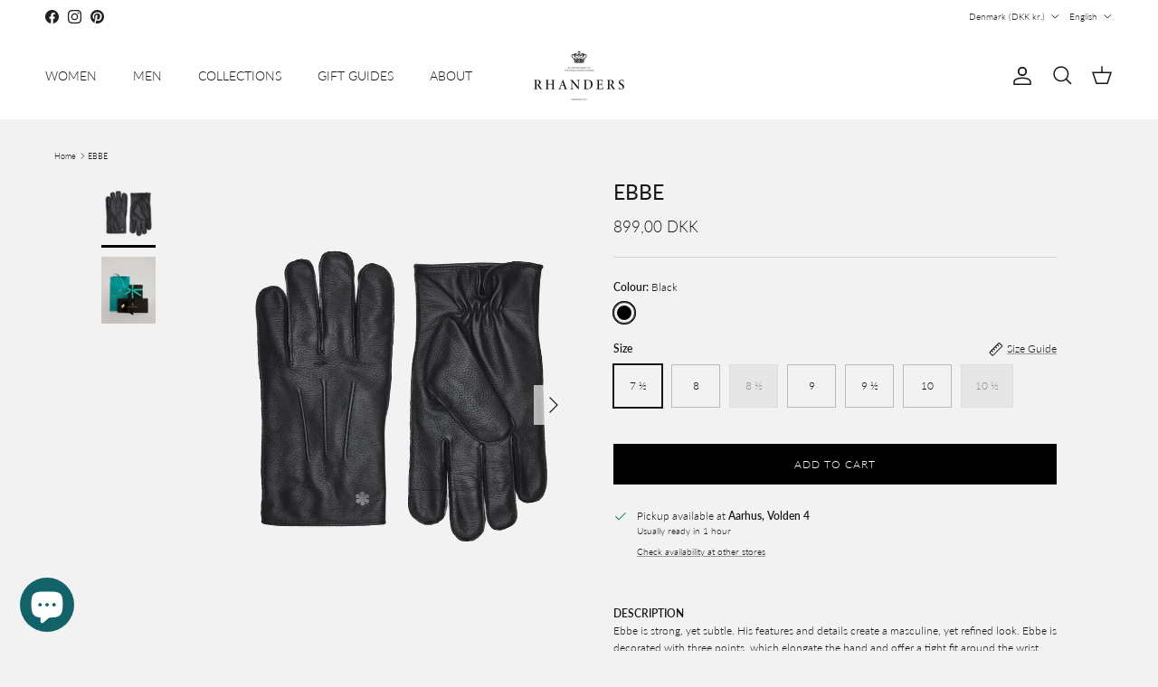

--- FILE ---
content_type: text/html; charset=utf-8
request_url: https://rhanders.com/products/ebbe
body_size: 47818
content:
<!doctype html>
<html class="no-js" lang="en" dir="ltr">
<head><meta charset="utf-8">
<meta name="viewport" content="width=device-width,initial-scale=1">
<title>Leather gloves » Classic men’s gloves | RHANDERS</title><link rel="canonical" href="https://rhanders.com/products/ebbe"><link rel="icon" href="//rhanders.com/cdn/shop/files/favicon_aa695a3b-210f-45be-9512-c61f2fe9cb18.png?crop=center&height=48&v=1660635120&width=48" type="image/png">
  <link rel="apple-touch-icon" href="//rhanders.com/cdn/shop/files/favicon_aa695a3b-210f-45be-9512-c61f2fe9cb18.png?crop=center&height=180&v=1660635120&width=180"><meta name="description" content="Discover our classic men&#39;s gloves &quot;Ebbe &quot; | Limited edition connected to Ebbe Stub Wittrup&#39;s art exhibition | See more at RHANDERS.com »"><meta property="og:site_name" content="RHANDERS">
<meta property="og:url" content="https://rhanders.com/products/ebbe">
<meta property="og:title" content="Leather gloves » Classic men’s gloves | RHANDERS">
<meta property="og:type" content="product">
<meta property="og:description" content="Discover our classic men&#39;s gloves &quot;Ebbe &quot; | Limited edition connected to Ebbe Stub Wittrup&#39;s art exhibition | See more at RHANDERS.com »"><meta property="og:image" content="http://rhanders.com/cdn/shop/products/RHANDERSEbbeGlovesBlack.jpg?crop=center&height=1200&v=1661150067&width=1200">
  <meta property="og:image:secure_url" content="https://rhanders.com/cdn/shop/products/RHANDERSEbbeGlovesBlack.jpg?crop=center&height=1200&v=1661150067&width=1200">
  <meta property="og:image:width" content="1200">
  <meta property="og:image:height" content="1500"><meta property="og:price:amount" content="899,00">
  <meta property="og:price:currency" content="DKK"><meta name="twitter:card" content="summary_large_image">
<meta name="twitter:title" content="Leather gloves » Classic men’s gloves | RHANDERS">
<meta name="twitter:description" content="Discover our classic men&#39;s gloves &quot;Ebbe &quot; | Limited edition connected to Ebbe Stub Wittrup&#39;s art exhibition | See more at RHANDERS.com »">
<style>@font-face {
  font-family: Lato;
  font-weight: 300;
  font-style: normal;
  font-display: fallback;
  src: url("//rhanders.com/cdn/fonts/lato/lato_n3.a7080ececf6191f1dd5b0cb021691ca9b855c876.woff2") format("woff2"),
       url("//rhanders.com/cdn/fonts/lato/lato_n3.61e34b2ff7341f66543eb08e8c47eef9e1cde558.woff") format("woff");
}
@font-face {
  font-family: Lato;
  font-weight: 400;
  font-style: normal;
  font-display: fallback;
  src: url("//rhanders.com/cdn/fonts/lato/lato_n4.c3b93d431f0091c8be23185e15c9d1fee1e971c5.woff2") format("woff2"),
       url("//rhanders.com/cdn/fonts/lato/lato_n4.d5c00c781efb195594fd2fd4ad04f7882949e327.woff") format("woff");
}
@font-face {
  font-family: Lato;
  font-weight: 500;
  font-style: normal;
  font-display: fallback;
  src: url("//rhanders.com/cdn/fonts/lato/lato_n5.b2fec044fbe05725e71d90882e5f3b21dae2efbd.woff2") format("woff2"),
       url("//rhanders.com/cdn/fonts/lato/lato_n5.f25a9a5c73ff9372e69074488f99e8ac702b5447.woff") format("woff");
}
@font-face {
  font-family: Lato;
  font-weight: 300;
  font-style: italic;
  font-display: fallback;
  src: url("//rhanders.com/cdn/fonts/lato/lato_i3.d6f478a3beb94baebd09d08550010692d0969f6e.woff2") format("woff2"),
       url("//rhanders.com/cdn/fonts/lato/lato_i3.881ba892942c15b0c0c25c0b311d6481b5311015.woff") format("woff");
}
@font-face {
  font-family: Lato;
  font-weight: 400;
  font-style: italic;
  font-display: fallback;
  src: url("//rhanders.com/cdn/fonts/lato/lato_i4.09c847adc47c2fefc3368f2e241a3712168bc4b6.woff2") format("woff2"),
       url("//rhanders.com/cdn/fonts/lato/lato_i4.3c7d9eb6c1b0a2bf62d892c3ee4582b016d0f30c.woff") format("woff");
}
@font-face {
  font-family: Lato;
  font-weight: 400;
  font-style: normal;
  font-display: fallback;
  src: url("//rhanders.com/cdn/fonts/lato/lato_n4.c3b93d431f0091c8be23185e15c9d1fee1e971c5.woff2") format("woff2"),
       url("//rhanders.com/cdn/fonts/lato/lato_n4.d5c00c781efb195594fd2fd4ad04f7882949e327.woff") format("woff");
}
@font-face {
  font-family: Lato;
  font-weight: 300;
  font-style: normal;
  font-display: fallback;
  src: url("//rhanders.com/cdn/fonts/lato/lato_n3.a7080ececf6191f1dd5b0cb021691ca9b855c876.woff2") format("woff2"),
       url("//rhanders.com/cdn/fonts/lato/lato_n3.61e34b2ff7341f66543eb08e8c47eef9e1cde558.woff") format("woff");
}
@font-face {
  font-family: Lato;
  font-weight: 300;
  font-style: normal;
  font-display: fallback;
  src: url("//rhanders.com/cdn/fonts/lato/lato_n3.a7080ececf6191f1dd5b0cb021691ca9b855c876.woff2") format("woff2"),
       url("//rhanders.com/cdn/fonts/lato/lato_n3.61e34b2ff7341f66543eb08e8c47eef9e1cde558.woff") format("woff");
}
@font-face {
  font-family: Lato;
  font-weight: 600;
  font-style: normal;
  font-display: fallback;
  src: url("//rhanders.com/cdn/fonts/lato/lato_n6.38d0e3b23b74a60f769c51d1df73fac96c580d59.woff2") format("woff2"),
       url("//rhanders.com/cdn/fonts/lato/lato_n6.3365366161bdcc36a3f97cfbb23954d8c4bf4079.woff") format("woff");
}
:root {
  --page-container-width:          1260px;
  --reading-container-width:       720px;
  --divider-opacity:               0.14;
  --gutter-large:                  30px;
  --gutter-desktop:                20px;
  --gutter-mobile:                 16px;
  --section-padding:               50px;
  --larger-section-padding:        80px;
  --larger-section-padding-mobile: 60px;
  --largest-section-padding:       110px;
  --aos-animate-duration:          0.6s;

  --base-font-family:              Lato, sans-serif;
  --base-font-weight:              300;
  --base-font-style:               normal;
  --heading-font-family:           Lato, sans-serif;
  --heading-font-weight:           400;
  --heading-font-style:            normal;
  --logo-font-family:              Lato, sans-serif;
  --logo-font-weight:              300;
  --logo-font-style:               normal;
  --nav-font-family:               Lato, sans-serif;
  --nav-font-weight:               300;
  --nav-font-style:                normal;

  --base-text-size:12px;
  --base-line-height:              1.6;
  --input-text-size:16px;
  --smaller-text-size-1:10px;
  --smaller-text-size-2:14px;
  --smaller-text-size-3:9px;
  --smaller-text-size-4:8px;
  --larger-text-size:23px;
  --super-large-text-size:40px;
  --super-large-mobile-text-size:18px;
  --larger-mobile-text-size:18px;
  --logo-text-size:24px;--btn-letter-spacing: 0.08em;
    --btn-text-transform: uppercase;
    --button-text-size: 11px;
    --quickbuy-button-text-size: 11;
    --small-feature-link-font-size: 0.75em;
    --input-btn-padding-top:             1.2em;
    --input-btn-padding-bottom:          1.2em;--heading-text-transform:uppercase;
  --nav-text-size:                      14px;
  --mobile-menu-font-weight:            600;

  --body-bg-color:                      242 242 242;
  --bg-color:                           242 242 242;
  --body-text-color:                    23 23 23;
  --text-color:                         23 23 23;

  --header-text-col:                    #171717;--header-text-hover-col:             var(--main-nav-link-hover-col);--header-bg-col:                     #ffffff;
  --heading-color:                     23 23 23;
  --body-heading-color:                23 23 23;
  --heading-divider-col:               #ffffff;

  --logo-col:                          #171717;
  --main-nav-bg:                       #ffffff;
  --main-nav-link-col:                 #171717;
  --main-nav-link-hover-col:           #2e6068;
  --main-nav-link-featured-col:        #2e6068;

  --link-color:                        23 23 23;
  --body-link-color:                   23 23 23;

  --btn-bg-color:                        0 0 0;
  --btn-bg-hover-color:                  0 0 0;
  --btn-border-color:                    0 0 0;
  --btn-border-hover-color:              0 0 0;
  --btn-text-color:                      255 255 255;
  --btn-text-hover-color:                255 255 255;--btn-alt-bg-color:                    255 255 255;
  --btn-alt-text-color:                  35 35 35;
  --btn-alt-border-color:                35 35 35;
  --btn-alt-border-hover-color:          35 35 35;--btn-ter-bg-color:                    222 222 222;
  --btn-ter-text-color:                  0 0 0;
  --btn-ter-bg-hover-color:              0 0 0;
  --btn-ter-text-hover-color:            255 255 255;--btn-border-radius: 0;--color-scheme-default:                             #f2f2f2;
  --color-scheme-default-color:                       242 242 242;
  --color-scheme-default-text-color:                  23 23 23;
  --color-scheme-default-head-color:                  23 23 23;
  --color-scheme-default-link-color:                  23 23 23;
  --color-scheme-default-btn-text-color:              255 255 255;
  --color-scheme-default-btn-text-hover-color:        255 255 255;
  --color-scheme-default-btn-bg-color:                0 0 0;
  --color-scheme-default-btn-bg-hover-color:          0 0 0;
  --color-scheme-default-btn-border-color:            0 0 0;
  --color-scheme-default-btn-border-hover-color:      0 0 0;
  --color-scheme-default-btn-alt-text-color:          35 35 35;
  --color-scheme-default-btn-alt-bg-color:            255 255 255;
  --color-scheme-default-btn-alt-border-color:        35 35 35;
  --color-scheme-default-btn-alt-border-hover-color:  35 35 35;

  --color-scheme-1:                             #f7f7f8;
  --color-scheme-1-color:                       247 247 248;
  --color-scheme-1-text-color:                  103 104 105;
  --color-scheme-1-head-color:                  23 23 23;
  --color-scheme-1-link-color:                  23 23 23;
  --color-scheme-1-btn-text-color:              255 255 255;
  --color-scheme-1-btn-text-hover-color:        255 255 255;
  --color-scheme-1-btn-bg-color:                35 35 35;
  --color-scheme-1-btn-bg-hover-color:          0 0 0;
  --color-scheme-1-btn-border-color:            35 35 35;
  --color-scheme-1-btn-border-hover-color:      0 0 0;
  --color-scheme-1-btn-alt-text-color:          35 35 35;
  --color-scheme-1-btn-alt-bg-color:            255 255 255;
  --color-scheme-1-btn-alt-border-color:        35 35 35;
  --color-scheme-1-btn-alt-border-hover-color:  35 35 35;

  --color-scheme-2:                             #232323;
  --color-scheme-2-color:                       35 35 35;
  --color-scheme-2-text-color:                  255 255 255;
  --color-scheme-2-head-color:                  255 255 255;
  --color-scheme-2-link-color:                  255 255 255;
  --color-scheme-2-btn-text-color:              23 23 23;
  --color-scheme-2-btn-text-hover-color:        23 23 23;
  --color-scheme-2-btn-bg-color:                255 255 255;
  --color-scheme-2-btn-bg-hover-color:          226 226 226;
  --color-scheme-2-btn-border-color:            255 255 255;
  --color-scheme-2-btn-border-hover-color:      226 226 226;
  --color-scheme-2-btn-alt-text-color:          23 23 23;
  --color-scheme-2-btn-alt-bg-color:            255 255 255;
  --color-scheme-2-btn-alt-border-color:        23 23 23;
  --color-scheme-2-btn-alt-border-hover-color:  23 23 23;

  /* Shop Pay payment terms */
  --payment-terms-background-color:    #f2f2f2;--quickbuy-bg: 247 247 248;--body-input-background-color:       rgb(var(--body-bg-color));
  --input-background-color:            rgb(var(--body-bg-color));
  --body-input-text-color:             var(--body-text-color);
  --input-text-color:                  var(--body-text-color);
  --body-input-border-color:           rgb(187, 187, 187);
  --input-border-color:                rgb(187, 187, 187);
  --input-border-color-hover:          rgb(122, 122, 122);
  --input-border-color-active:         rgb(23, 23, 23);

  --swatch-cross-svg:                  url("data:image/svg+xml,%3Csvg xmlns='http://www.w3.org/2000/svg' width='240' height='240' viewBox='0 0 24 24' fill='none' stroke='rgb(187, 187, 187)' stroke-width='0.09' preserveAspectRatio='none' %3E%3Cline x1='24' y1='0' x2='0' y2='24'%3E%3C/line%3E%3C/svg%3E");
  --swatch-cross-hover:                url("data:image/svg+xml,%3Csvg xmlns='http://www.w3.org/2000/svg' width='240' height='240' viewBox='0 0 24 24' fill='none' stroke='rgb(122, 122, 122)' stroke-width='0.09' preserveAspectRatio='none' %3E%3Cline x1='24' y1='0' x2='0' y2='24'%3E%3C/line%3E%3C/svg%3E");
  --swatch-cross-active:               url("data:image/svg+xml,%3Csvg xmlns='http://www.w3.org/2000/svg' width='240' height='240' viewBox='0 0 24 24' fill='none' stroke='rgb(23, 23, 23)' stroke-width='0.09' preserveAspectRatio='none' %3E%3Cline x1='24' y1='0' x2='0' y2='24'%3E%3C/line%3E%3C/svg%3E");

  --footer-divider-col:                #2e6068;
  --footer-text-col:                   255 255 255;
  --footer-heading-col:                255 255 255;
  --footer-bg:                         #2e6068;--product-label-overlay-justify: flex-start;--product-label-overlay-align: flex-start;--product-label-overlay-reduction-text:   #ffffff;
  --product-label-overlay-reduction-bg:     #2e6068;
  --product-label-overlay-stock-text:       #ffffff;
  --product-label-overlay-stock-bg:         #2e6068;
  --product-label-overlay-new-text:         #ffffff;
  --product-label-overlay-new-bg:           #2e6068;
  --product-label-overlay-meta-text:        #ffffff;
  --product-label-overlay-meta-bg:          #2e6068;
  --product-label-sale-text:                #c20000;
  --product-label-sold-text:                #171717;
  --product-label-preorder-text:            #3ea36a;

  --product-block-crop-align:               center;

  
  --product-block-price-align:              center;
  --product-block-price-item-margin-start:  .25rem;
  --product-block-price-item-margin-end:    .25rem;
  

  --collection-block-image-position:   center center;

  --swatch-picker-image-size:          24px;
  --swatch-crop-align:                 top center;

  --image-overlay-text-color:          255 255 255;--image-overlay-bg:                  rgba(0, 0, 0, 0.1);
  --image-overlay-shadow-start:        rgb(0 0 0 / 0.15);
  --image-overlay-box-opacity:         0.9;.image-overlay--bg-box .text-overlay .text-overlay__text {
      --image-overlay-box-bg: 242 242 242;
      --heading-color: var(--body-heading-color);
      --text-color: var(--body-text-color);
      --link-color: var(--body-link-color);
    }--product-inventory-ok-box-color:            #2e6068;
  --product-inventory-ok-text-color:           #ffffff;
  --product-inventory-ok-icon-box-fill-color:  none;
  --product-inventory-low-box-color:           #2e6068;
  --product-inventory-low-text-color:          #ffffff;
  --product-inventory-low-icon-box-fill-color: none;
  --product-inventory-low-text-color-channels: 255, 255, 255;
  --product-inventory-ok-text-color-channels:  255, 255, 255;

  --rating-star-color: 246 165 41;
}::selection {
    background: rgb(var(--body-heading-color));
    color: rgb(var(--body-bg-color));
  }
  ::-moz-selection {
    background: rgb(var(--body-heading-color));
    color: rgb(var(--body-bg-color));
  }.navigation .h1 {
  color: inherit !important;
}.use-color-scheme--default {
  --product-label-sale-text:           #c20000;
  --product-label-sold-text:           #171717;
  --product-label-preorder-text:       #3ea36a;
  --input-background-color:            rgb(var(--body-bg-color));
  --input-text-color:                  var(--body-input-text-color);
  --input-border-color:                rgb(187, 187, 187);
  --input-border-color-hover:          rgb(122, 122, 122);
  --input-border-color-active:         rgb(23, 23, 23);
}</style>

  <link href="//rhanders.com/cdn/shop/t/56/assets/main.css?v=181073107730746733071746180020" rel="stylesheet" type="text/css" media="all" />
<link rel="stylesheet" href="//rhanders.com/cdn/shop/t/56/assets/swatches.css?v=173122324452633542651758704709" media="print" onload="this.media='all'">
    <noscript><link rel="stylesheet" href="//rhanders.com/cdn/shop/t/56/assets/swatches.css?v=173122324452633542651758704709"></noscript><link rel="preload" as="font" href="//rhanders.com/cdn/fonts/lato/lato_n3.a7080ececf6191f1dd5b0cb021691ca9b855c876.woff2" type="font/woff2" crossorigin><link rel="preload" as="font" href="//rhanders.com/cdn/fonts/lato/lato_n4.c3b93d431f0091c8be23185e15c9d1fee1e971c5.woff2" type="font/woff2" crossorigin><script>
    document.documentElement.className = document.documentElement.className.replace('no-js', 'js');

    window.theme = {
      info: {
        name: 'Symmetry',
        version: '7.2.1'
      },
      device: {
        hasTouch: window.matchMedia('(any-pointer: coarse)').matches,
        hasHover: window.matchMedia('(hover: hover)').matches
      },
      mediaQueries: {
        md: '(min-width: 768px)',
        productMediaCarouselBreak: '(min-width: 1041px)'
      },
      routes: {
        base: 'https://rhanders.com',
        cart: '/cart',
        cartAdd: '/cart/add.js',
        cartUpdate: '/cart/update.js',
        predictiveSearch: '/search/suggest'
      },
      strings: {
        cartTermsConfirmation: "You must agree to the terms and conditions before continuing.",
        cartItemsQuantityError: "You can only add [QUANTITY] of this item to your cart.",
        generalSearchViewAll: "View all search results",
        noStock: "Sold out",
        noVariant: "Unavailable",
        productsProductChooseA: "Choose a",
        generalSearchPages: "Pages",
        generalSearchNoResultsWithoutTerms: "Sorry, we couldnʼt find any results",
        shippingCalculator: {
          singleRate: "There is one shipping rate available for",
          multipleRates: "Shipping rates available, starting at",
          noRates: "We do not ship to this destination."
        }
      },
      settings: {
        moneyWithCurrencyFormat: "{{amount_with_comma_separator}} DKK",
        cartType: "drawer",
        afterAddToCart: "notification",
        quickbuyStyle: "off",
        externalLinksNewTab: true,
        internalLinksSmoothScroll: true
      }
    }

    theme.inlineNavigationCheck = function() {
      var pageHeader = document.querySelector('.pageheader'),
          inlineNavContainer = pageHeader.querySelector('.logo-area__left__inner'),
          inlineNav = inlineNavContainer.querySelector('.navigation--left');
      if (inlineNav && getComputedStyle(inlineNav).display != 'none') {
        var inlineMenuCentered = document.querySelector('.pageheader--layout-inline-menu-center'),
            logoContainer = document.querySelector('.logo-area__middle__inner');
        if(inlineMenuCentered) {
          var rightWidth = document.querySelector('.logo-area__right__inner').clientWidth,
              middleWidth = logoContainer.clientWidth,
              logoArea = document.querySelector('.logo-area'),
              computedLogoAreaStyle = getComputedStyle(logoArea),
              logoAreaInnerWidth = logoArea.clientWidth - Math.ceil(parseFloat(computedLogoAreaStyle.paddingLeft)) - Math.ceil(parseFloat(computedLogoAreaStyle.paddingRight)),
              availableNavWidth = logoAreaInnerWidth - Math.max(rightWidth, middleWidth) * 2 - 40;
          inlineNavContainer.style.maxWidth = availableNavWidth + 'px';
        }

        var firstInlineNavLink = inlineNav.querySelector('.navigation__item:first-child'),
            lastInlineNavLink = inlineNav.querySelector('.navigation__item:last-child');
        if (lastInlineNavLink) {
          var inlineNavWidth = null;
          if(document.querySelector('html[dir=rtl]')) {
            inlineNavWidth = firstInlineNavLink.offsetLeft - lastInlineNavLink.offsetLeft + firstInlineNavLink.offsetWidth;
          } else {
            inlineNavWidth = lastInlineNavLink.offsetLeft - firstInlineNavLink.offsetLeft + lastInlineNavLink.offsetWidth;
          }
          if (inlineNavContainer.offsetWidth >= inlineNavWidth) {
            pageHeader.classList.add('pageheader--layout-inline-permitted');
            var tallLogo = logoContainer.clientHeight > lastInlineNavLink.clientHeight + 20;
            if (tallLogo) {
              inlineNav.classList.add('navigation--tight-underline');
            } else {
              inlineNav.classList.remove('navigation--tight-underline');
            }
          } else {
            pageHeader.classList.remove('pageheader--layout-inline-permitted');
          }
        }
      }
    };

    theme.setInitialHeaderHeightProperty = () => {
      const section = document.querySelector('.section-header');
      if (section) {
        document.documentElement.style.setProperty('--theme-header-height', Math.ceil(section.clientHeight) + 'px');
      }
    };
  </script>

  <script src="//rhanders.com/cdn/shop/t/56/assets/main.js?v=63521094751913525411746180022" defer></script>
    <script src="//rhanders.com/cdn/shop/t/56/assets/animate-on-scroll.js?v=15249566486942820451746179991" defer></script>
    <link href="//rhanders.com/cdn/shop/t/56/assets/animate-on-scroll.css?v=116824741000487223811746179990" rel="stylesheet" type="text/css" media="all" />
  

  <script>window.performance && window.performance.mark && window.performance.mark('shopify.content_for_header.start');</script><meta name="google-site-verification" content="R5mP02XCSt76bCItE5DJcytmjGzK6MGrQ1xdcU4dlaU">
<meta id="shopify-digital-wallet" name="shopify-digital-wallet" content="/11370823739/digital_wallets/dialog">
<meta name="shopify-checkout-api-token" content="a0b02a8d7e60d300e24464c446cc8991">
<link rel="alternate" hreflang="x-default" href="https://rhanders.com/products/ebbe">
<link rel="alternate" hreflang="en-DE" href="https://rhanders.com/en-de/products/ebbe">
<link rel="alternate" hreflang="en-DK" href="https://rhanders.com/products/ebbe">
<link rel="alternate" hreflang="da-DK" href="https://rhanders.com/da/products/ebbe">
<link rel="alternate" type="application/json+oembed" href="https://rhanders.com/products/ebbe.oembed">
<script async="async" src="/checkouts/internal/preloads.js?locale=en-DK"></script>
<link rel="preconnect" href="https://shop.app" crossorigin="anonymous">
<script async="async" src="https://shop.app/checkouts/internal/preloads.js?locale=en-DK&shop_id=11370823739" crossorigin="anonymous"></script>
<script id="apple-pay-shop-capabilities" type="application/json">{"shopId":11370823739,"countryCode":"DK","currencyCode":"DKK","merchantCapabilities":["supports3DS"],"merchantId":"gid:\/\/shopify\/Shop\/11370823739","merchantName":"RHANDERS","requiredBillingContactFields":["postalAddress","email","phone"],"requiredShippingContactFields":["postalAddress","email","phone"],"shippingType":"shipping","supportedNetworks":["visa","maestro","masterCard","amex"],"total":{"type":"pending","label":"RHANDERS","amount":"1.00"},"shopifyPaymentsEnabled":true,"supportsSubscriptions":true}</script>
<script id="shopify-features" type="application/json">{"accessToken":"a0b02a8d7e60d300e24464c446cc8991","betas":["rich-media-storefront-analytics"],"domain":"rhanders.com","predictiveSearch":true,"shopId":11370823739,"locale":"en"}</script>
<script>var Shopify = Shopify || {};
Shopify.shop = "rhanders.myshopify.com";
Shopify.locale = "en";
Shopify.currency = {"active":"DKK","rate":"1.0"};
Shopify.country = "DK";
Shopify.theme = {"name":"Symmetry || 2025-05-02 Wholesale","id":180705395013,"schema_name":"Symmetry","schema_version":"7.2.1","theme_store_id":null,"role":"main"};
Shopify.theme.handle = "null";
Shopify.theme.style = {"id":null,"handle":null};
Shopify.cdnHost = "rhanders.com/cdn";
Shopify.routes = Shopify.routes || {};
Shopify.routes.root = "/";</script>
<script type="module">!function(o){(o.Shopify=o.Shopify||{}).modules=!0}(window);</script>
<script>!function(o){function n(){var o=[];function n(){o.push(Array.prototype.slice.apply(arguments))}return n.q=o,n}var t=o.Shopify=o.Shopify||{};t.loadFeatures=n(),t.autoloadFeatures=n()}(window);</script>
<script>
  window.ShopifyPay = window.ShopifyPay || {};
  window.ShopifyPay.apiHost = "shop.app\/pay";
  window.ShopifyPay.redirectState = null;
</script>
<script id="shop-js-analytics" type="application/json">{"pageType":"product"}</script>
<script defer="defer" async type="module" src="//rhanders.com/cdn/shopifycloud/shop-js/modules/v2/client.init-shop-cart-sync_BN7fPSNr.en.esm.js"></script>
<script defer="defer" async type="module" src="//rhanders.com/cdn/shopifycloud/shop-js/modules/v2/chunk.common_Cbph3Kss.esm.js"></script>
<script defer="defer" async type="module" src="//rhanders.com/cdn/shopifycloud/shop-js/modules/v2/chunk.modal_DKumMAJ1.esm.js"></script>
<script type="module">
  await import("//rhanders.com/cdn/shopifycloud/shop-js/modules/v2/client.init-shop-cart-sync_BN7fPSNr.en.esm.js");
await import("//rhanders.com/cdn/shopifycloud/shop-js/modules/v2/chunk.common_Cbph3Kss.esm.js");
await import("//rhanders.com/cdn/shopifycloud/shop-js/modules/v2/chunk.modal_DKumMAJ1.esm.js");

  window.Shopify.SignInWithShop?.initShopCartSync?.({"fedCMEnabled":true,"windoidEnabled":true});

</script>
<script>
  window.Shopify = window.Shopify || {};
  if (!window.Shopify.featureAssets) window.Shopify.featureAssets = {};
  window.Shopify.featureAssets['shop-js'] = {"shop-cart-sync":["modules/v2/client.shop-cart-sync_CJVUk8Jm.en.esm.js","modules/v2/chunk.common_Cbph3Kss.esm.js","modules/v2/chunk.modal_DKumMAJ1.esm.js"],"init-fed-cm":["modules/v2/client.init-fed-cm_7Fvt41F4.en.esm.js","modules/v2/chunk.common_Cbph3Kss.esm.js","modules/v2/chunk.modal_DKumMAJ1.esm.js"],"init-shop-email-lookup-coordinator":["modules/v2/client.init-shop-email-lookup-coordinator_Cc088_bR.en.esm.js","modules/v2/chunk.common_Cbph3Kss.esm.js","modules/v2/chunk.modal_DKumMAJ1.esm.js"],"init-windoid":["modules/v2/client.init-windoid_hPopwJRj.en.esm.js","modules/v2/chunk.common_Cbph3Kss.esm.js","modules/v2/chunk.modal_DKumMAJ1.esm.js"],"shop-button":["modules/v2/client.shop-button_B0jaPSNF.en.esm.js","modules/v2/chunk.common_Cbph3Kss.esm.js","modules/v2/chunk.modal_DKumMAJ1.esm.js"],"shop-cash-offers":["modules/v2/client.shop-cash-offers_DPIskqss.en.esm.js","modules/v2/chunk.common_Cbph3Kss.esm.js","modules/v2/chunk.modal_DKumMAJ1.esm.js"],"shop-toast-manager":["modules/v2/client.shop-toast-manager_CK7RT69O.en.esm.js","modules/v2/chunk.common_Cbph3Kss.esm.js","modules/v2/chunk.modal_DKumMAJ1.esm.js"],"init-shop-cart-sync":["modules/v2/client.init-shop-cart-sync_BN7fPSNr.en.esm.js","modules/v2/chunk.common_Cbph3Kss.esm.js","modules/v2/chunk.modal_DKumMAJ1.esm.js"],"init-customer-accounts-sign-up":["modules/v2/client.init-customer-accounts-sign-up_CfPf4CXf.en.esm.js","modules/v2/client.shop-login-button_DeIztwXF.en.esm.js","modules/v2/chunk.common_Cbph3Kss.esm.js","modules/v2/chunk.modal_DKumMAJ1.esm.js"],"pay-button":["modules/v2/client.pay-button_CgIwFSYN.en.esm.js","modules/v2/chunk.common_Cbph3Kss.esm.js","modules/v2/chunk.modal_DKumMAJ1.esm.js"],"init-customer-accounts":["modules/v2/client.init-customer-accounts_DQ3x16JI.en.esm.js","modules/v2/client.shop-login-button_DeIztwXF.en.esm.js","modules/v2/chunk.common_Cbph3Kss.esm.js","modules/v2/chunk.modal_DKumMAJ1.esm.js"],"avatar":["modules/v2/client.avatar_BTnouDA3.en.esm.js"],"init-shop-for-new-customer-accounts":["modules/v2/client.init-shop-for-new-customer-accounts_CsZy_esa.en.esm.js","modules/v2/client.shop-login-button_DeIztwXF.en.esm.js","modules/v2/chunk.common_Cbph3Kss.esm.js","modules/v2/chunk.modal_DKumMAJ1.esm.js"],"shop-follow-button":["modules/v2/client.shop-follow-button_BRMJjgGd.en.esm.js","modules/v2/chunk.common_Cbph3Kss.esm.js","modules/v2/chunk.modal_DKumMAJ1.esm.js"],"checkout-modal":["modules/v2/client.checkout-modal_B9Drz_yf.en.esm.js","modules/v2/chunk.common_Cbph3Kss.esm.js","modules/v2/chunk.modal_DKumMAJ1.esm.js"],"shop-login-button":["modules/v2/client.shop-login-button_DeIztwXF.en.esm.js","modules/v2/chunk.common_Cbph3Kss.esm.js","modules/v2/chunk.modal_DKumMAJ1.esm.js"],"lead-capture":["modules/v2/client.lead-capture_DXYzFM3R.en.esm.js","modules/v2/chunk.common_Cbph3Kss.esm.js","modules/v2/chunk.modal_DKumMAJ1.esm.js"],"shop-login":["modules/v2/client.shop-login_CA5pJqmO.en.esm.js","modules/v2/chunk.common_Cbph3Kss.esm.js","modules/v2/chunk.modal_DKumMAJ1.esm.js"],"payment-terms":["modules/v2/client.payment-terms_BxzfvcZJ.en.esm.js","modules/v2/chunk.common_Cbph3Kss.esm.js","modules/v2/chunk.modal_DKumMAJ1.esm.js"]};
</script>
<script>(function() {
  var isLoaded = false;
  function asyncLoad() {
    if (isLoaded) return;
    isLoaded = true;
    var urls = ["https:\/\/chimpstatic.com\/mcjs-connected\/js\/users\/1dce91ea1e3803f5a046f94ae\/d2b1f390fb1b98a048f9a5840.js?shop=rhanders.myshopify.com","\/\/cdn.shopify.com\/proxy\/0cac0692781a3a72c4ec157042f944cb97a09c8599bad510366b69bee8cdb83a\/shopify-script-tags.s3.eu-west-1.amazonaws.com\/smartseo\/instantpage.js?shop=rhanders.myshopify.com\u0026sp-cache-control=cHVibGljLCBtYXgtYWdlPTkwMA","https:\/\/cdn1.profitmetrics.io\/5AD15F1C51083054\/shopify-bundle.js?shop=rhanders.myshopify.com","https:\/\/scrollio.bysimpli.com\/script?shop=rhanders.myshopify.com","https:\/\/schemaplusfiles.s3.amazonaws.com\/loader.min.js?shop=rhanders.myshopify.com"];
    for (var i = 0; i < urls.length; i++) {
      var s = document.createElement('script');
      s.type = 'text/javascript';
      s.async = true;
      s.src = urls[i];
      var x = document.getElementsByTagName('script')[0];
      x.parentNode.insertBefore(s, x);
    }
  };
  if(window.attachEvent) {
    window.attachEvent('onload', asyncLoad);
  } else {
    window.addEventListener('load', asyncLoad, false);
  }
})();</script>
<script id="__st">var __st={"a":11370823739,"offset":3600,"reqid":"223389c9-0b9e-4062-9feb-f1f7cb02c4ae-1770076984","pageurl":"rhanders.com\/products\/ebbe","u":"03a8834f6d2b","p":"product","rtyp":"product","rid":4433488543779};</script>
<script>window.ShopifyPaypalV4VisibilityTracking = true;</script>
<script id="captcha-bootstrap">!function(){'use strict';const t='contact',e='account',n='new_comment',o=[[t,t],['blogs',n],['comments',n],[t,'customer']],c=[[e,'customer_login'],[e,'guest_login'],[e,'recover_customer_password'],[e,'create_customer']],r=t=>t.map((([t,e])=>`form[action*='/${t}']:not([data-nocaptcha='true']) input[name='form_type'][value='${e}']`)).join(','),a=t=>()=>t?[...document.querySelectorAll(t)].map((t=>t.form)):[];function s(){const t=[...o],e=r(t);return a(e)}const i='password',u='form_key',d=['recaptcha-v3-token','g-recaptcha-response','h-captcha-response',i],f=()=>{try{return window.sessionStorage}catch{return}},m='__shopify_v',_=t=>t.elements[u];function p(t,e,n=!1){try{const o=window.sessionStorage,c=JSON.parse(o.getItem(e)),{data:r}=function(t){const{data:e,action:n}=t;return t[m]||n?{data:e,action:n}:{data:t,action:n}}(c);for(const[e,n]of Object.entries(r))t.elements[e]&&(t.elements[e].value=n);n&&o.removeItem(e)}catch(o){console.error('form repopulation failed',{error:o})}}const l='form_type',E='cptcha';function T(t){t.dataset[E]=!0}const w=window,h=w.document,L='Shopify',v='ce_forms',y='captcha';let A=!1;((t,e)=>{const n=(g='f06e6c50-85a8-45c8-87d0-21a2b65856fe',I='https://cdn.shopify.com/shopifycloud/storefront-forms-hcaptcha/ce_storefront_forms_captcha_hcaptcha.v1.5.2.iife.js',D={infoText:'Protected by hCaptcha',privacyText:'Privacy',termsText:'Terms'},(t,e,n)=>{const o=w[L][v],c=o.bindForm;if(c)return c(t,g,e,D).then(n);var r;o.q.push([[t,g,e,D],n]),r=I,A||(h.body.append(Object.assign(h.createElement('script'),{id:'captcha-provider',async:!0,src:r})),A=!0)});var g,I,D;w[L]=w[L]||{},w[L][v]=w[L][v]||{},w[L][v].q=[],w[L][y]=w[L][y]||{},w[L][y].protect=function(t,e){n(t,void 0,e),T(t)},Object.freeze(w[L][y]),function(t,e,n,w,h,L){const[v,y,A,g]=function(t,e,n){const i=e?o:[],u=t?c:[],d=[...i,...u],f=r(d),m=r(i),_=r(d.filter((([t,e])=>n.includes(e))));return[a(f),a(m),a(_),s()]}(w,h,L),I=t=>{const e=t.target;return e instanceof HTMLFormElement?e:e&&e.form},D=t=>v().includes(t);t.addEventListener('submit',(t=>{const e=I(t);if(!e)return;const n=D(e)&&!e.dataset.hcaptchaBound&&!e.dataset.recaptchaBound,o=_(e),c=g().includes(e)&&(!o||!o.value);(n||c)&&t.preventDefault(),c&&!n&&(function(t){try{if(!f())return;!function(t){const e=f();if(!e)return;const n=_(t);if(!n)return;const o=n.value;o&&e.removeItem(o)}(t);const e=Array.from(Array(32),(()=>Math.random().toString(36)[2])).join('');!function(t,e){_(t)||t.append(Object.assign(document.createElement('input'),{type:'hidden',name:u})),t.elements[u].value=e}(t,e),function(t,e){const n=f();if(!n)return;const o=[...t.querySelectorAll(`input[type='${i}']`)].map((({name:t})=>t)),c=[...d,...o],r={};for(const[a,s]of new FormData(t).entries())c.includes(a)||(r[a]=s);n.setItem(e,JSON.stringify({[m]:1,action:t.action,data:r}))}(t,e)}catch(e){console.error('failed to persist form',e)}}(e),e.submit())}));const S=(t,e)=>{t&&!t.dataset[E]&&(n(t,e.some((e=>e===t))),T(t))};for(const o of['focusin','change'])t.addEventListener(o,(t=>{const e=I(t);D(e)&&S(e,y())}));const B=e.get('form_key'),M=e.get(l),P=B&&M;t.addEventListener('DOMContentLoaded',(()=>{const t=y();if(P)for(const e of t)e.elements[l].value===M&&p(e,B);[...new Set([...A(),...v().filter((t=>'true'===t.dataset.shopifyCaptcha))])].forEach((e=>S(e,t)))}))}(h,new URLSearchParams(w.location.search),n,t,e,['guest_login'])})(!0,!1)}();</script>
<script integrity="sha256-4kQ18oKyAcykRKYeNunJcIwy7WH5gtpwJnB7kiuLZ1E=" data-source-attribution="shopify.loadfeatures" defer="defer" src="//rhanders.com/cdn/shopifycloud/storefront/assets/storefront/load_feature-a0a9edcb.js" crossorigin="anonymous"></script>
<script crossorigin="anonymous" defer="defer" src="//rhanders.com/cdn/shopifycloud/storefront/assets/shopify_pay/storefront-65b4c6d7.js?v=20250812"></script>
<script data-source-attribution="shopify.dynamic_checkout.dynamic.init">var Shopify=Shopify||{};Shopify.PaymentButton=Shopify.PaymentButton||{isStorefrontPortableWallets:!0,init:function(){window.Shopify.PaymentButton.init=function(){};var t=document.createElement("script");t.src="https://rhanders.com/cdn/shopifycloud/portable-wallets/latest/portable-wallets.en.js",t.type="module",document.head.appendChild(t)}};
</script>
<script data-source-attribution="shopify.dynamic_checkout.buyer_consent">
  function portableWalletsHideBuyerConsent(e){var t=document.getElementById("shopify-buyer-consent"),n=document.getElementById("shopify-subscription-policy-button");t&&n&&(t.classList.add("hidden"),t.setAttribute("aria-hidden","true"),n.removeEventListener("click",e))}function portableWalletsShowBuyerConsent(e){var t=document.getElementById("shopify-buyer-consent"),n=document.getElementById("shopify-subscription-policy-button");t&&n&&(t.classList.remove("hidden"),t.removeAttribute("aria-hidden"),n.addEventListener("click",e))}window.Shopify?.PaymentButton&&(window.Shopify.PaymentButton.hideBuyerConsent=portableWalletsHideBuyerConsent,window.Shopify.PaymentButton.showBuyerConsent=portableWalletsShowBuyerConsent);
</script>
<script data-source-attribution="shopify.dynamic_checkout.cart.bootstrap">document.addEventListener("DOMContentLoaded",(function(){function t(){return document.querySelector("shopify-accelerated-checkout-cart, shopify-accelerated-checkout")}if(t())Shopify.PaymentButton.init();else{new MutationObserver((function(e,n){t()&&(Shopify.PaymentButton.init(),n.disconnect())})).observe(document.body,{childList:!0,subtree:!0})}}));
</script>
<script id='scb4127' type='text/javascript' async='' src='https://rhanders.com/cdn/shopifycloud/privacy-banner/storefront-banner.js'></script><link id="shopify-accelerated-checkout-styles" rel="stylesheet" media="screen" href="https://rhanders.com/cdn/shopifycloud/portable-wallets/latest/accelerated-checkout-backwards-compat.css" crossorigin="anonymous">
<style id="shopify-accelerated-checkout-cart">
        #shopify-buyer-consent {
  margin-top: 1em;
  display: inline-block;
  width: 100%;
}

#shopify-buyer-consent.hidden {
  display: none;
}

#shopify-subscription-policy-button {
  background: none;
  border: none;
  padding: 0;
  text-decoration: underline;
  font-size: inherit;
  cursor: pointer;
}

#shopify-subscription-policy-button::before {
  box-shadow: none;
}

      </style>
<script id="sections-script" data-sections="related-products" defer="defer" src="//rhanders.com/cdn/shop/t/56/compiled_assets/scripts.js?v=17640"></script>
<script>window.performance && window.performance.mark && window.performance.mark('shopify.content_for_header.end');</script>
<!-- CC Custom Head Start --><!-- CC Custom Head End --><!-- BEGIN app block: shopify://apps/zepto-product-personalizer/blocks/product_personalizer_main/7411210d-7b32-4c09-9455-e129e3be4729 --><!-- BEGIN app snippet: product-personalizer -->



  
 
 


<style>.pplr_add_to_cart{display:none !important;}</style><div id="pplr-4433488543779" data-id="4433488543779" class="product-personalizer" data-handle="ebbe"></div>
  
<script type='text/javascript'>
  window.pplr_variant_product = [];
  
  
  
   
  if (typeof product_personalizer == 'undefined') {
  var product_personalizer = {"cstmfy_req":"1"};
  }
  if (typeof pplr_product == 'undefined') {
    var pplr_product = {"id":4433488543779,"title":"EBBE","handle":"ebbe","description":"\u003cp\u003e\u003cstrong\u003eDESCRIPTION\u003cbr\u003e\u003c\/strong\u003e\u003cspan lang=\"en\"\u003eEbbe is strong, yet subtle. His features and details create a masculine, yet refined look. Ebbe is decorated with three points,\u003cspan\u003e \u003c\/span\u003e\u003cspan\u003ewhich elongate the hand and offer a tight fit around the wrist. Ebbe\u003c\/span\u003e is the perfect partner for Ebba, who was especially chosen by the artist Ebbe Stub Wittrup to be bronzed and made as a statue.\u003c\/span\u003e\u003c\/p\u003e","published_at":"2020-11-18T14:10:37+01:00","created_at":"2020-01-27T12:29:08+01:00","vendor":"RHANDERS","type":"Gloves - Classics","tags":["art exhibition","Bestseller","copenhagen contemporary","fleece","Gloves male","Herre","Lammeskind","Lined gloves","Læderhandsker","Male","Pakkar","RHANDERS","RHANDERS B2B","RHANDERS Staff","Skindhandsker","Sort","touch"],"price":89900,"price_min":89900,"price_max":89900,"available":true,"price_varies":false,"compare_at_price":null,"compare_at_price_min":0,"compare_at_price_max":0,"compare_at_price_varies":false,"variants":[{"id":33040152494115,"title":"Black \/ 7 ½","option1":"Black","option2":"7 ½","option3":null,"sku":"20250000179","requires_shipping":true,"taxable":true,"featured_image":{"id":29415843561507,"product_id":4433488543779,"position":1,"created_at":"2022-01-27T13:22:47+01:00","updated_at":"2022-08-22T08:34:27+02:00","alt":"Klassiske skindhandsker \"Ebbe\" til mænd med strikfor, RHANDERS.","width":1200,"height":1500,"src":"\/\/rhanders.com\/cdn\/shop\/products\/RHANDERSEbbeGlovesBlack.jpg?v=1661150067","variant_ids":[31657031204899,31657031237667,31657031270435,31657031303203,31657031335971,31657031368739,33040152494115]},"available":true,"name":"EBBE - Black \/ 7 ½","public_title":"Black \/ 7 ½","options":["Black","7 ½"],"price":89900,"weight":0,"compare_at_price":null,"inventory_management":"shopify","barcode":"5740004914105","featured_media":{"alt":"Klassiske skindhandsker \"Ebbe\" til mænd med strikfor, RHANDERS.","id":21794324938787,"position":1,"preview_image":{"aspect_ratio":0.8,"height":1500,"width":1200,"src":"\/\/rhanders.com\/cdn\/shop\/products\/RHANDERSEbbeGlovesBlack.jpg?v=1661150067"}},"requires_selling_plan":false,"selling_plan_allocations":[],"quantity_rule":{"min":1,"max":null,"increment":1}},{"id":31657031204899,"title":"Black \/ 8","option1":"Black","option2":"8","option3":null,"sku":"80229900080","requires_shipping":true,"taxable":true,"featured_image":{"id":29415843561507,"product_id":4433488543779,"position":1,"created_at":"2022-01-27T13:22:47+01:00","updated_at":"2022-08-22T08:34:27+02:00","alt":"Klassiske skindhandsker \"Ebbe\" til mænd med strikfor, RHANDERS.","width":1200,"height":1500,"src":"\/\/rhanders.com\/cdn\/shop\/products\/RHANDERSEbbeGlovesBlack.jpg?v=1661150067","variant_ids":[31657031204899,31657031237667,31657031270435,31657031303203,31657031335971,31657031368739,33040152494115]},"available":true,"name":"EBBE - Black \/ 8","public_title":"Black \/ 8","options":["Black","8"],"price":89900,"weight":0,"compare_at_price":null,"inventory_management":"shopify","barcode":"5740004905615","featured_media":{"alt":"Klassiske skindhandsker \"Ebbe\" til mænd med strikfor, RHANDERS.","id":21794324938787,"position":1,"preview_image":{"aspect_ratio":0.8,"height":1500,"width":1200,"src":"\/\/rhanders.com\/cdn\/shop\/products\/RHANDERSEbbeGlovesBlack.jpg?v=1661150067"}},"requires_selling_plan":false,"selling_plan_allocations":[],"quantity_rule":{"min":1,"max":null,"increment":1}},{"id":31657031237667,"title":"Black \/ 8 ½","option1":"Black","option2":"8 ½","option3":null,"sku":"80229900085","requires_shipping":true,"taxable":true,"featured_image":{"id":29415843561507,"product_id":4433488543779,"position":1,"created_at":"2022-01-27T13:22:47+01:00","updated_at":"2022-08-22T08:34:27+02:00","alt":"Klassiske skindhandsker \"Ebbe\" til mænd med strikfor, RHANDERS.","width":1200,"height":1500,"src":"\/\/rhanders.com\/cdn\/shop\/products\/RHANDERSEbbeGlovesBlack.jpg?v=1661150067","variant_ids":[31657031204899,31657031237667,31657031270435,31657031303203,31657031335971,31657031368739,33040152494115]},"available":false,"name":"EBBE - Black \/ 8 ½","public_title":"Black \/ 8 ½","options":["Black","8 ½"],"price":89900,"weight":0,"compare_at_price":null,"inventory_management":"shopify","barcode":"5740004905561","featured_media":{"alt":"Klassiske skindhandsker \"Ebbe\" til mænd med strikfor, RHANDERS.","id":21794324938787,"position":1,"preview_image":{"aspect_ratio":0.8,"height":1500,"width":1200,"src":"\/\/rhanders.com\/cdn\/shop\/products\/RHANDERSEbbeGlovesBlack.jpg?v=1661150067"}},"requires_selling_plan":false,"selling_plan_allocations":[],"quantity_rule":{"min":1,"max":null,"increment":1}},{"id":31657031270435,"title":"Black \/ 9","option1":"Black","option2":"9","option3":null,"sku":"80229900090","requires_shipping":true,"taxable":true,"featured_image":{"id":29415843561507,"product_id":4433488543779,"position":1,"created_at":"2022-01-27T13:22:47+01:00","updated_at":"2022-08-22T08:34:27+02:00","alt":"Klassiske skindhandsker \"Ebbe\" til mænd med strikfor, RHANDERS.","width":1200,"height":1500,"src":"\/\/rhanders.com\/cdn\/shop\/products\/RHANDERSEbbeGlovesBlack.jpg?v=1661150067","variant_ids":[31657031204899,31657031237667,31657031270435,31657031303203,31657031335971,31657031368739,33040152494115]},"available":true,"name":"EBBE - Black \/ 9","public_title":"Black \/ 9","options":["Black","9"],"price":89900,"weight":0,"compare_at_price":null,"inventory_management":"shopify","barcode":"5740004905578","featured_media":{"alt":"Klassiske skindhandsker \"Ebbe\" til mænd med strikfor, RHANDERS.","id":21794324938787,"position":1,"preview_image":{"aspect_ratio":0.8,"height":1500,"width":1200,"src":"\/\/rhanders.com\/cdn\/shop\/products\/RHANDERSEbbeGlovesBlack.jpg?v=1661150067"}},"requires_selling_plan":false,"selling_plan_allocations":[],"quantity_rule":{"min":1,"max":null,"increment":1}},{"id":31657031303203,"title":"Black \/ 9 ½","option1":"Black","option2":"9 ½","option3":null,"sku":"80229900095","requires_shipping":true,"taxable":true,"featured_image":{"id":29415843561507,"product_id":4433488543779,"position":1,"created_at":"2022-01-27T13:22:47+01:00","updated_at":"2022-08-22T08:34:27+02:00","alt":"Klassiske skindhandsker \"Ebbe\" til mænd med strikfor, RHANDERS.","width":1200,"height":1500,"src":"\/\/rhanders.com\/cdn\/shop\/products\/RHANDERSEbbeGlovesBlack.jpg?v=1661150067","variant_ids":[31657031204899,31657031237667,31657031270435,31657031303203,31657031335971,31657031368739,33040152494115]},"available":true,"name":"EBBE - Black \/ 9 ½","public_title":"Black \/ 9 ½","options":["Black","9 ½"],"price":89900,"weight":0,"compare_at_price":null,"inventory_management":"shopify","barcode":"5740004905585","featured_media":{"alt":"Klassiske skindhandsker \"Ebbe\" til mænd med strikfor, RHANDERS.","id":21794324938787,"position":1,"preview_image":{"aspect_ratio":0.8,"height":1500,"width":1200,"src":"\/\/rhanders.com\/cdn\/shop\/products\/RHANDERSEbbeGlovesBlack.jpg?v=1661150067"}},"requires_selling_plan":false,"selling_plan_allocations":[],"quantity_rule":{"min":1,"max":null,"increment":1}},{"id":31657031335971,"title":"Black \/ 10","option1":"Black","option2":"10","option3":null,"sku":"80229900100","requires_shipping":true,"taxable":true,"featured_image":{"id":29415843561507,"product_id":4433488543779,"position":1,"created_at":"2022-01-27T13:22:47+01:00","updated_at":"2022-08-22T08:34:27+02:00","alt":"Klassiske skindhandsker \"Ebbe\" til mænd med strikfor, RHANDERS.","width":1200,"height":1500,"src":"\/\/rhanders.com\/cdn\/shop\/products\/RHANDERSEbbeGlovesBlack.jpg?v=1661150067","variant_ids":[31657031204899,31657031237667,31657031270435,31657031303203,31657031335971,31657031368739,33040152494115]},"available":true,"name":"EBBE - Black \/ 10","public_title":"Black \/ 10","options":["Black","10"],"price":89900,"weight":0,"compare_at_price":null,"inventory_management":"shopify","barcode":"5740004905592","featured_media":{"alt":"Klassiske skindhandsker \"Ebbe\" til mænd med strikfor, RHANDERS.","id":21794324938787,"position":1,"preview_image":{"aspect_ratio":0.8,"height":1500,"width":1200,"src":"\/\/rhanders.com\/cdn\/shop\/products\/RHANDERSEbbeGlovesBlack.jpg?v=1661150067"}},"requires_selling_plan":false,"selling_plan_allocations":[],"quantity_rule":{"min":1,"max":null,"increment":1}},{"id":31657031368739,"title":"Black \/ 10 ½","option1":"Black","option2":"10 ½","option3":null,"sku":"80229900105","requires_shipping":true,"taxable":true,"featured_image":{"id":29415843561507,"product_id":4433488543779,"position":1,"created_at":"2022-01-27T13:22:47+01:00","updated_at":"2022-08-22T08:34:27+02:00","alt":"Klassiske skindhandsker \"Ebbe\" til mænd med strikfor, RHANDERS.","width":1200,"height":1500,"src":"\/\/rhanders.com\/cdn\/shop\/products\/RHANDERSEbbeGlovesBlack.jpg?v=1661150067","variant_ids":[31657031204899,31657031237667,31657031270435,31657031303203,31657031335971,31657031368739,33040152494115]},"available":false,"name":"EBBE - Black \/ 10 ½","public_title":"Black \/ 10 ½","options":["Black","10 ½"],"price":89900,"weight":0,"compare_at_price":null,"inventory_management":"shopify","barcode":"5740004905608","featured_media":{"alt":"Klassiske skindhandsker \"Ebbe\" til mænd med strikfor, RHANDERS.","id":21794324938787,"position":1,"preview_image":{"aspect_ratio":0.8,"height":1500,"width":1200,"src":"\/\/rhanders.com\/cdn\/shop\/products\/RHANDERSEbbeGlovesBlack.jpg?v=1661150067"}},"requires_selling_plan":false,"selling_plan_allocations":[],"quantity_rule":{"min":1,"max":null,"increment":1}}],"images":["\/\/rhanders.com\/cdn\/shop\/products\/RHANDERSEbbeGlovesBlack.jpg?v=1661150067","\/\/rhanders.com\/cdn\/shop\/products\/RHANDERSPACKAGING3_14841b47-fed0-4ec3-985e-95037db6802e.jpg?v=1669105829"],"featured_image":"\/\/rhanders.com\/cdn\/shop\/products\/RHANDERSEbbeGlovesBlack.jpg?v=1661150067","options":["Colour","Size"],"media":[{"alt":"Klassiske skindhandsker \"Ebbe\" til mænd med strikfor, RHANDERS.","id":21794324938787,"position":1,"preview_image":{"aspect_ratio":0.8,"height":1500,"width":1200,"src":"\/\/rhanders.com\/cdn\/shop\/products\/RHANDERSEbbeGlovesBlack.jpg?v=1661150067"},"aspect_ratio":0.8,"height":1500,"media_type":"image","src":"\/\/rhanders.com\/cdn\/shop\/products\/RHANDERSEbbeGlovesBlack.jpg?v=1661150067","width":1200},{"alt":"Alle handsker fra RHANDERS bliver leveret i en smuk gaveindpakning.","id":23443312181283,"position":2,"preview_image":{"aspect_ratio":0.8,"height":1500,"width":1200,"src":"\/\/rhanders.com\/cdn\/shop\/products\/RHANDERSPACKAGING3_14841b47-fed0-4ec3-985e-95037db6802e.jpg?v=1669105829"},"aspect_ratio":0.8,"height":1500,"media_type":"image","src":"\/\/rhanders.com\/cdn\/shop\/products\/RHANDERSPACKAGING3_14841b47-fed0-4ec3-985e-95037db6802e.jpg?v=1669105829","width":1200}],"requires_selling_plan":false,"selling_plan_groups":[],"content":"\u003cp\u003e\u003cstrong\u003eDESCRIPTION\u003cbr\u003e\u003c\/strong\u003e\u003cspan lang=\"en\"\u003eEbbe is strong, yet subtle. His features and details create a masculine, yet refined look. Ebbe is decorated with three points,\u003cspan\u003e \u003c\/span\u003e\u003cspan\u003ewhich elongate the hand and offer a tight fit around the wrist. Ebbe\u003c\/span\u003e is the perfect partner for Ebba, who was especially chosen by the artist Ebbe Stub Wittrup to be bronzed and made as a statue.\u003c\/span\u003e\u003c\/p\u003e"};
  }
  if (typeof pplr_shop_currency == 'undefined') {
  var pplr_shop_currency = "DKK";
  }
  if (typeof pplr_enabled_currencies_size == 'undefined') {
    var pplr_enabled_currencies_size = 108;
  }
  if (typeof pplr_money_formate == 'undefined') {
  var pplr_money_formate = "{{amount_with_comma_separator}} kr";
  }
  if (typeof pplr_script_loaded == "undefined") {
    var pplr_script_loaded = true;
    var loadScript_p = function(url, callback) {
    var script = document.createElement("script")
    script.type = "text/javascript";
    script.setAttribute("defer", "defer");
    if (script.readyState) {
      script.onreadystatechange = function() {
        if (script.readyState == "loaded" ||
            script.readyState == "complete") {
          script.onreadystatechange = null;
          callback();
        }
      };
    } else {
      script.onload = function() {
        callback();
      };
    }
    script.src = url;
    document.getElementsByTagName("head")[0].appendChild(script);
  };
  if(product_personalizer['cstmfy_req']>0){
      loadScript_p('//cdn-zeptoapps.com/product-personalizer/canvas-script.php?shop=rhanders.myshopify.com&prid=4433488543779&kkr=tomato', function() {})
    }
  }
</script>

<!-- END app snippet -->
<!-- BEGIN app snippet: zepto_common --><script>
var pplr_cart = {"note":null,"attributes":{},"original_total_price":0,"total_price":0,"total_discount":0,"total_weight":0.0,"item_count":0,"items":[],"requires_shipping":false,"currency":"DKK","items_subtotal_price":0,"cart_level_discount_applications":[],"checkout_charge_amount":0};
var pplr_shop_currency = "DKK";
var pplr_enabled_currencies_size = 108;
var pplr_money_formate = "{{amount_with_comma_separator}} kr";
var pplr_manual_theme_selector=["CartCount span","tr:has([name*=updates]) , .cart__table-row , .cart-drawer__item , .cart-item , .ajaxcart__row , .ajaxcart__product , [data-products]  .cart__item , .CartItem , .cart__row.cart-item:not(.ajaxcart_row) , .cart__row.responsive-table__row , .mini-products-list .item , .cart-product-item , .cart-product , .product-id.item-row , .cart-summary-item-container , .cart-item.cf , .js_cart_item , .cart__card","tr img:first,.cart-drawer__options , .cart-item__image ,  .AspectRatio img",".line-item__title, .meta span,.cart-drawer__options:last-of-type , .cart-drawer__item-properties , .cart__properties , .CartItem__PropertyList , .cart__item-meta .cart__product-properties , .properties , .item-details h6 small",".cart__item--price .cart__price , .CartItem__Price , .cart-collateral .price , .cart-summary-item__price-current , .cart_price .transcy-money , .bcpo-cart-item-original-price  ,  .final-price , .price-box span , .saso-cart-item-price  , .cart-drawer__item-price-container .cart-item__price , .cart-drawer__price .cart-item__original-price",".grid__item.one-half.text-right , .ajaxcart__price , .ajaxcart_product-price , .saso-cart-item-line-price , .cart__price .money , .bcpo-cart-item-original-line-price , .cart__item-total ,  .cart-item-total .money , .cart--total .price",".pplr_item_remove",".ajaxcart__qty , .PageContent , #CartContainer , .cart-summary-item__quantity , .nt_fk_canvas , .cart__cell--quantity , #mainContent , .cart-drawer__content , .cart__table tbody",".header__cart-price-bubble span[data-cart-price-bubble] , .cart-drawer__subtotal-value , .cart-drawer__subtotal-number , .ajaxcart__subtotal .grid .grid__item.one-third.text-right , .ajaxcart__subtotal , .cart__footer__value[data-cart-final] , .text-right.price.price--amount .price ,  .cart__item-sub div[data-subtotal] , .cart-cost .money , .cart__subtotal .money , .amount .theme-money , .cart_tot_price .transcy-money , .cart__total__money , .cart-subtotal__price , .cart__subtotal , .cart__subtotal-price .wcp-original-cart-total , #CartCost","form[action*=cart] [name=checkout]","Click To View Image"];
</script>
<script defer src="//cdn-zeptoapps.com/product-personalizer/pplr_common.js?v=03" ></script><!-- END app snippet -->

<!-- END app block --><!-- BEGIN app block: shopify://apps/langify/blocks/langify/b50c2edb-8c63-4e36-9e7c-a7fdd62ddb8f --><!-- BEGIN app snippet: ly-switcher-factory -->




<style>
  .ly-switcher-wrapper.ly-hide, .ly-recommendation.ly-hide, .ly-recommendation .ly-submit-btn {
    display: none !important;
  }

  #ly-switcher-factory-template {
    display: none;
  }.ly-languages-switcher ul > li[key="en"],
      .ly-popup-modal .ly-popup-modal-content ul > li[key="en"],
      .ly-languages-switcher.ly-links a[data-language-code="en"] {
        order: 1 !important;
      }.ly-languages-switcher ul > li[key="da"],
      .ly-popup-modal .ly-popup-modal-content ul > li[key="da"],
      .ly-languages-switcher.ly-links a[data-language-code="da"] {
        order: 2 !important;
      }
      .ly-breakpoint-1 { display: none; }
      @media (min-width:0px) and (max-width: 999px ) {
        .ly-breakpoint-1 { display: flex; }

        .ly-recommendation .ly-banner-content, 
        .ly-recommendation .ly-popup-modal-content {
          font-size: 14px !important;
          color: #000 !important;
          background: #fff !important;
          border-radius: 0px !important;
          border-width: 0px !important;
          border-color: #000 !important;
        }
        .ly-recommendation-form button[type="submit"] {
          font-size: 14px !important;
          color: #fff !important;
          background: #999 !important;
        }
      }
      .ly-breakpoint-2 { display: none; }
      @media (min-width:1000px)  {
        .ly-breakpoint-2 { display: flex; }

        .ly-recommendation .ly-banner-content, 
        .ly-recommendation .ly-popup-modal-content {
          font-size: 14px !important;
          color: #000 !important;
          background: #fff !important;
          border-radius: 0px !important;
          border-width: 0px !important;
          border-color: #000 !important;
        }
        .ly-recommendation-form button[type="submit"] {
          font-size: 14px !important;
          color: #fff !important;
          background: #999 !important;
        }
      }


  

  /* Accessibility: Focus indicators - only visible for keyboard navigation */
  .ly-languages-switcher:focus-visible,
  .ly-languages-switcher *:focus-visible,
  .ly-currency-switcher:focus-visible,
  .ly-currency-switcher *:focus-visible,
  .ly-country-switcher:focus-visible,
  .ly-country-switcher *:focus-visible,
  .ly-custom-dropdown-current:focus-visible,
  .ly-custom-dropdown-list-element:focus-visible,
  .ly-languages-switcher-link:focus-visible,
  .ly-popup-current:focus-visible,
  .ly-close:focus-visible,
  .ly-submit-btn:focus-visible,
  .ly-text-input:focus-visible {
    outline: 2px solid #005fcc;
    outline-offset: 2px;
  }

  @media (prefers-color-scheme: dark) {
    .ly-languages-switcher:focus-visible,
    .ly-languages-switcher *:focus-visible,
    .ly-currency-switcher:focus-visible,
    .ly-currency-switcher *:focus-visible,
    .ly-country-switcher:focus-visible,
    .ly-country-switcher *:focus-visible,
    .ly-custom-dropdown-current:focus-visible,
    .ly-custom-dropdown-list-element:focus-visible,
    .ly-languages-switcher-link:focus-visible,
    .ly-popup-current:focus-visible,
    .ly-close:focus-visible,
    .ly-submit-btn:focus-visible,
    .ly-text-input:focus-visible {
      outline-color: #66b3ff;
    }
  }
</style>


<template id="ly-switcher-factory-template">
<div data-breakpoint="0" class="ly-switcher-wrapper ly-breakpoint-1 fixed bottom_right ly-hide" style="font-size: 14px; margin: 0px 0px; "><div data-dropup="false" onclick="langify.switcher.toggleSwitcherOpen(this)" class="ly-languages-switcher ly-custom-dropdown-switcher ly-bright-theme" style=" margin: 0px 0px;">
          <span role="button" tabindex="0" aria-label="Selected language: English" aria-expanded="false" aria-controls="languagesSwitcherList-1" class="ly-custom-dropdown-current" style="background: #fff; color: #000;  border-style: solid; border-width: 0px; border-radius: 0px; border-color: #000;  padding: 0px 0px;"><i class="ly-icon ly-flag-icon ly-flag-icon-en en " aria-hidden="true"></i><span class="ly-custom-dropdown-current-inner ly-custom-dropdown-current-inner-text">English
</span>
<div aria-hidden="true" class="ly-arrow ly-arrow-black stroke" style="vertical-align: middle; width: 14.0px; height: 14.0px;">
        <svg xmlns="http://www.w3.org/2000/svg" viewBox="0 0 14.0 14.0" height="14.0px" width="14.0px" style="position: absolute;">
          <path d="M1 4.5 L7.0 10.5 L13.0 4.5" fill="transparent" stroke="#000" stroke-width="1px"/>
        </svg>
      </div>
          </span>
          <ul id="languagesSwitcherList-1" role="list" class="ly-custom-dropdown-list ly-is-open ly-bright-theme" style="background: #fff; color: #000;  border-style: solid; border-width: 0px; border-radius: 0px; border-color: #000;"><li key="en" style="color: #000;  margin: 0px 0px; padding: 0px 0px;">
                  <a class="ly-custom-dropdown-list-element ly-languages-switcher-link ly-bright-theme"
                    href="https://rhanders.com/products/ebbe"
                      data-language-code="en"

                    
                    lang="en" data-ly-locked="true" rel="nofollow"><i class="ly-icon ly-flag-icon ly-flag-icon-en" aria-hidden="true"></i><span class="ly-custom-dropdown-list-element-right">English</span></a>
                </li><li key="da" style="color: #000;  margin: 0px 0px; padding: 0px 0px;">
                  <a class="ly-custom-dropdown-list-element ly-languages-switcher-link ly-bright-theme"
                    href="https://rhanders.com/da/products/ebbe"
                      data-language-code="da"

                    
                    lang="da" data-ly-locked="true" rel="nofollow"><i class="ly-icon ly-flag-icon ly-flag-icon-da" aria-hidden="true"></i><span class="ly-custom-dropdown-list-element-right">Dansk</span></a>
                </li></ul>
        </div></div>

<div data-breakpoint="1000" class="ly-switcher-wrapper ly-breakpoint-2 fixed bottom_right ly-hide" style="font-size: 14px; margin: 0px 0px; "></div>
</template><link rel="preload stylesheet" href="https://cdn.shopify.com/extensions/019c1e50-c519-7f02-80d8-9cc0b42acc15/langify-81/assets/langify-flags.css" as="style" media="print" onload="this.media='all'; this.onload=null;"><!-- END app snippet -->

<script>
  var langify = window.langify || {};
  var customContents = {};
  var customContents_image = {};
  var langifySettingsOverwrites = {};
  var defaultSettings = {
    debug: false,               // BOOL : Enable/disable console logs
    observe: true,              // BOOL : Enable/disable the entire mutation observer (off switch)
    observeLinks: false,
    observeImages: true,
    observeCustomContents: true,
    maxMutations: 5,
    timeout: 100,               // INT : Milliseconds to wait after a mutation, before the next mutation event will be allowed for the element
    linksBlacklist: [],
    usePlaceholderMatching: false
  };

  if(langify.settings) { 
    langifySettingsOverwrites = Object.assign({}, langify.settings);
    langify.settings = Object.assign(defaultSettings, langify.settings); 
  } else { 
    langify.settings = defaultSettings; 
  }

  langify.settings.theme = null;
  langify.settings.switcher = {"customCSS":"","languageDetection":false,"languageDetectionDefault":"en","enableDefaultLanguage":false,"breakpoints":[{"key":0,"label":"0px","config":{"type":"custom","corner":"bottom_right","position":"fixed","show_flags":true,"rectangle_icons":true,"square_icons":false,"round_icons":false,"show_label":true,"show_custom_name":true,"show_name":false,"show_iso_code":false,"is_dark":false,"is_transparent":false,"is_dropup":false,"arrow_size":100,"arrow_width":1,"arrow_filled":false,"h_space":0,"v_space":0,"h_item_space":0,"v_item_space":0,"h_item_padding":0,"v_item_padding":0,"text_color":"#000","link_color":"#000","arrow_color":"#000","bg_color":"#fff","border_color":"#000","border_width":0,"border_radius":0,"fontsize":14,"recommendation_fontsize":14,"recommendation_border_width":0,"recommendation_border_radius":0,"recommendation_text_color":"#000","recommendation_link_color":"#000","recommendation_button_bg_color":"#999","recommendation_button_text_color":"#fff","recommendation_bg_color":"#fff","recommendation_border_color":"#000","show_currency_selector":false,"currency_switcher_enabled":false,"country_switcher_enabled":false,"switcherLabel":"show_custom_name","switcherIcons":"rectangle_icons","button_bg_color":"#999","button_text_color":"#fff"}},{"key":1000,"label":"1000px","config":{"type":"none","corner":"bottom_right","position":"fixed","show_flags":true,"rectangle_icons":true,"square_icons":false,"round_icons":false,"show_label":true,"show_custom_name":true,"show_name":false,"show_iso_code":false,"is_dark":false,"is_transparent":false,"is_dropup":false,"arrow_size":100,"arrow_width":1,"arrow_filled":false,"h_space":0,"v_space":0,"h_item_space":0,"v_item_space":0,"h_item_padding":0,"v_item_padding":0,"text_color":"#000","link_color":"#000","arrow_color":"#000","bg_color":"#fff","border_color":"#000","border_width":0,"border_radius":0,"fontsize":14,"recommendation_fontsize":14,"recommendation_border_width":0,"recommendation_border_radius":0,"recommendation_text_color":"#000","recommendation_link_color":"#000","recommendation_button_bg_color":"#999","recommendation_button_text_color":"#fff","recommendation_bg_color":"#fff","recommendation_border_color":"#000","show_currency_selector":false,"currency_switcher_enabled":false,"country_switcher_enabled":false,"switcherLabel":"show_custom_name","switcherIcons":"rectangle_icons","button_bg_color":"#999","button_text_color":"#fff"}}],"languages":[{"iso_code":"en","country_code":null,"currency_code":null,"root_url":"\/","name":"English","primary":true,"domain":"rhanders.com","published":true,"custom_name":false},{"iso_code":"da","country_code":null,"currency_code":null,"root_url":"\/da","name":"Dansk","primary":false,"domain":"rhanders.com\/da","published":true,"custom_name":"Dansk"}],"marketLanguages":[{"iso_code":"en","country_code":null,"currency_code":null,"root_url":"\/","name":"English","primary":true,"domain":"rhanders.com","published":true,"custom_name":false},{"iso_code":"da","country_code":null,"currency_code":null,"root_url":"\/da","name":"Dansk","primary":false,"domain":"rhanders.com\/da","published":true,"custom_name":"Dansk"}],"recommendation_enabled":false,"recommendation_type":"popup","recommendation_switcher_key":-1,"recommendation_strings":{},"recommendation":{"recommendation_backdrop_show":true,"recommendation_corner":"center_center","recommendation_banner_corner":"top","recommendation_fontsize":14,"recommendation_border_width":0,"recommendation_border_radius":0,"recommendation_text_color":"#000","recommendation_link_color":"#000","recommendation_button_bg_color":"#999","recommendation_button_text_color":"#fff","recommendation_bg_color":"#fff","recommendation_border_color":"#000"}};
  if(langify.settings.switcher === null) {
    langify.settings.switcher = {};
  }
  langify.settings.switcher.customIcons = null;

  langify.locale = langify.locale || {
    country_code: "DK",
    language_code: "en",
    currency_code: null,
    primary: true,
    iso_code: "en",
    root_url: "\/",
    language_id: "ly111960",
    shop_url: "https:\/\/rhanders.com",
    domain_feature_enabled: {"rhanders.com":[]},
    languages: [{
        iso_code: "en",
        root_url: "\/",
        domain: "rhanders.com",
      },{
        iso_code: "da",
        root_url: "\/da",
        domain: "rhanders.com\/da",
      },]
  };

  langify.localization = {
    available_countries: ["Afghanistan","Åland Islands","Albania","Algeria","Andorra","Angola","Anguilla","Antigua \u0026amp; Barbuda","Argentina","Armenia","Aruba","Ascension Island","Australia","Austria","Azerbaijan","Bahamas","Bahrain","Bangladesh","Barbados","Belarus","Belgium","Belize","Benin","Bermuda","Bhutan","Bolivia","Bosnia \u0026amp; Herzegovina","Botswana","Brazil","British Indian Ocean Territory","British Virgin Islands","Brunei","Bulgaria","Burkina Faso","Burundi","Cambodia","Cameroon","Canada","Cape Verde","Caribbean Netherlands","Cayman Islands","Central African Republic","Chad","Chile","China","Christmas Island","Cocos (Keeling) Islands","Colombia","Comoros","Congo - Brazzaville","Congo - Kinshasa","Cook Islands","Costa Rica","Côte d’Ivoire","Croatia","Curaçao","Cyprus","Czechia","Denmark","Djibouti","Dominica","Dominican Republic","Ecuador","Egypt","El Salvador","Equatorial Guinea","Eritrea","Estonia","Eswatini","Ethiopia","Falkland Islands","Faroe Islands","Fiji","Finland","France","French Guiana","French Polynesia","French Southern Territories","Gabon","Gambia","Georgia","Germany","Ghana","Gibraltar","Greece","Greenland","Grenada","Guadeloupe","Guatemala","Guernsey","Guinea","Guinea-Bissau","Guyana","Haiti","Honduras","Hong Kong SAR","Hungary","Iceland","India","Indonesia","Iraq","Ireland","Isle of Man","Israel","Italy","Jamaica","Japan","Jersey","Jordan","Kazakhstan","Kenya","Kiribati","Kosovo","Kuwait","Kyrgyzstan","Laos","Latvia","Lebanon","Lesotho","Liberia","Libya","Liechtenstein","Lithuania","Luxembourg","Macao SAR","Madagascar","Malawi","Malaysia","Maldives","Mali","Malta","Martinique","Mauritania","Mauritius","Mayotte","Mexico","Moldova","Monaco","Mongolia","Montenegro","Montserrat","Morocco","Mozambique","Myanmar (Burma)","Namibia","Nauru","Nepal","Netherlands","New Caledonia","New Zealand","Nicaragua","Niger","Nigeria","Niue","Norfolk Island","North Macedonia","Norway","Oman","Pakistan","Palestinian Territories","Panama","Papua New Guinea","Paraguay","Peru","Philippines","Pitcairn Islands","Poland","Portugal","Qatar","Réunion","Romania","Russia","Rwanda","Samoa","San Marino","São Tomé \u0026amp; Príncipe","Saudi Arabia","Senegal","Serbia","Seychelles","Sierra Leone","Singapore","Sint Maarten","Slovakia","Slovenia","Solomon Islands","Somalia","South Africa","South Georgia \u0026amp; South Sandwich Islands","South Korea","South Sudan","Spain","Sri Lanka","St. Barthélemy","St. Helena","St. Kitts \u0026amp; Nevis","St. Lucia","St. Martin","St. Pierre \u0026amp; Miquelon","St. Vincent \u0026amp; Grenadines","Sudan","Suriname","Svalbard \u0026amp; Jan Mayen","Sweden","Switzerland","Taiwan","Tajikistan","Tanzania","Thailand","Timor-Leste","Togo","Tokelau","Tonga","Trinidad \u0026amp; Tobago","Tristan da Cunha","Tunisia","Türkiye","Turkmenistan","Turks \u0026amp; Caicos Islands","Tuvalu","U.S. Outlying Islands","Uganda","Ukraine","United Arab Emirates","United Kingdom","United States","Uruguay","Uzbekistan","Vanuatu","Vatican City","Venezuela","Vietnam","Wallis \u0026amp; Futuna","Western Sahara","Yemen","Zambia","Zimbabwe"],
    available_languages: [{"shop_locale":{"locale":"en","enabled":true,"primary":true,"published":true}},{"shop_locale":{"locale":"da","enabled":true,"primary":false,"published":true}}],
    country: "Denmark",
    language: {"shop_locale":{"locale":"en","enabled":true,"primary":true,"published":true}},
    market: {
      handle: "dk",
      id: 304381987,
      metafields: {"error":"json not allowed for this object"},
    }
  };

  // Disable link correction ALWAYS on languages with mapped domains
  
  if(langify.locale.root_url == '/') {
    langify.settings.observeLinks = false;
  }


  function extractImageObject(val) {
  if (!val || val === '') return false;

  // Handle src-sets (e.g., "image_600x600.jpg 1x, image_1200x1200.jpg 2x")
  if (val.search(/([0-9]+w?h?x?,)/gi) > -1) {
    val = val.split(/([0-9]+w?h?x?,)/gi)[0];
  }

  const hostBegin = val.indexOf('//') !== -1 ? val.indexOf('//') : 0;
  const hostEnd = val.lastIndexOf('/') + 1;
  const host = val.substring(hostBegin, hostEnd);
  let afterHost = val.substring(hostEnd);

  // Remove query/hash fragments
  afterHost = afterHost.split('#')[0].split('?')[0];

  // Extract name before any Shopify modifiers or file extension
  // e.g., "photo_600x600_crop_center@2x.jpg" → "photo"
  const name = afterHost.replace(
    /(_[0-9]+x[0-9]*|_{width}x|_{size})?(_crop_(top|center|bottom|left|right))?(@[0-9]*x)?(\.progressive)?(\.(png\.jpg|jpe?g|png|gif|webp))?$/i,
    ''
  );

  // Extract file extension (if any)
  let type = '';
  const match = afterHost.match(/\.(png\.jpg|jpe?g|png|gif|webp)$/i);
  if (match) {
    type = match[1].replace('png.jpg', 'jpg'); // fix weird double-extension cases
  }

  // Clean file name with extension or suffixes normalized
  const file = afterHost.replace(
    /(_[0-9]+x[0-9]*|_{width}x|_{size})?(_crop_(top|center|bottom|left|right))?(@[0-9]*x)?(\.progressive)?(\.(png\.jpg|jpe?g|png|gif|webp))?$/i,
    type ? '.' + type : ''
  );

  return { host, name, type, file };
}



  /* Custom Contents Section*/
  var customContents = {};

  // Images Section
  

</script><link rel="preload stylesheet" href="https://cdn.shopify.com/extensions/019c1e50-c519-7f02-80d8-9cc0b42acc15/langify-81/assets/langify-lib.css" as="style" media="print" onload="this.media='all'; this.onload=null;"><!-- END app block --><!-- BEGIN app block: shopify://apps/smart-seo/blocks/smartseo/7b0a6064-ca2e-4392-9a1d-8c43c942357b --><meta name="smart-seo-integrated" content="true" /><!-- metatagsSavedToSEOFields: false --><!-- BEGIN app snippet: smartseo.custom.schemas.jsonld --><!-- END app snippet --><!-- BEGIN app snippet: smartseo.product.metatags --><!-- product_seo_template_metafield:  --><title>Leather gloves » Classic men’s gloves | RHANDERS</title>
<meta name="description" content="Discover our classic men&#39;s gloves &quot;Ebbe &quot; | Limited edition connected to Ebbe Stub Wittrup&#39;s art exhibition | See more at RHANDERS.com »" />
<meta name="smartseo-timestamp" content="0" /><!-- END app snippet --><!-- END app block --><!-- BEGIN app block: shopify://apps/stape-conversion-tracking/blocks/gtm/7e13c847-7971-409d-8fe0-29ec14d5f048 --><script>
  window.lsData = {};
  window.dataLayer = window.dataLayer || [];
  window.addEventListener("message", (event) => {
    if (event.data?.event) {
      window.dataLayer.push(event.data);
    }
  });
  window.dataShopStape = {
    shop: "rhanders.com",
    shopId: "11370823739",
  }
</script>

<!-- END app block --><!-- BEGIN app block: shopify://apps/klaviyo-email-marketing-sms/blocks/klaviyo-onsite-embed/2632fe16-c075-4321-a88b-50b567f42507 -->












  <script async src="https://static.klaviyo.com/onsite/js/RRVnAj/klaviyo.js?company_id=RRVnAj"></script>
  <script>!function(){if(!window.klaviyo){window._klOnsite=window._klOnsite||[];try{window.klaviyo=new Proxy({},{get:function(n,i){return"push"===i?function(){var n;(n=window._klOnsite).push.apply(n,arguments)}:function(){for(var n=arguments.length,o=new Array(n),w=0;w<n;w++)o[w]=arguments[w];var t="function"==typeof o[o.length-1]?o.pop():void 0,e=new Promise((function(n){window._klOnsite.push([i].concat(o,[function(i){t&&t(i),n(i)}]))}));return e}}})}catch(n){window.klaviyo=window.klaviyo||[],window.klaviyo.push=function(){var n;(n=window._klOnsite).push.apply(n,arguments)}}}}();</script>

  
    <script id="viewed_product">
      if (item == null) {
        var _learnq = _learnq || [];

        var MetafieldReviews = null
        var MetafieldYotpoRating = null
        var MetafieldYotpoCount = null
        var MetafieldLooxRating = null
        var MetafieldLooxCount = null
        var okendoProduct = null
        var okendoProductReviewCount = null
        var okendoProductReviewAverageValue = null
        try {
          // The following fields are used for Customer Hub recently viewed in order to add reviews.
          // This information is not part of __kla_viewed. Instead, it is part of __kla_viewed_reviewed_items
          MetafieldReviews = {};
          MetafieldYotpoRating = null
          MetafieldYotpoCount = null
          MetafieldLooxRating = null
          MetafieldLooxCount = null

          okendoProduct = null
          // If the okendo metafield is not legacy, it will error, which then requires the new json formatted data
          if (okendoProduct && 'error' in okendoProduct) {
            okendoProduct = null
          }
          okendoProductReviewCount = okendoProduct ? okendoProduct.reviewCount : null
          okendoProductReviewAverageValue = okendoProduct ? okendoProduct.reviewAverageValue : null
        } catch (error) {
          console.error('Error in Klaviyo onsite reviews tracking:', error);
        }

        var item = {
          Name: "EBBE",
          ProductID: 4433488543779,
          Categories: ["ALL above 1 dkk","ALL GLOVES","ALL GLOVES FOR MEN","ALL GLOVES FOR MEN B2B","ALL PRODUCTS","ALL PRODUCTS FOR MEN","ALL PRODUCTS FOR MEN B2B","All RHANDERS Designs","BESTSELLERS FOR WOMEN \u0026 MEN","CLASSIC GLOVES FOR MEN B2B","GIFTS FOR MEN: UP TO 135 EUR","LINED GLOVES FOR MEN","THE RHANDERS GLOVE COLLECTION"],
          ImageURL: "https://rhanders.com/cdn/shop/products/RHANDERSEbbeGlovesBlack_grande.jpg?v=1661150067",
          URL: "https://rhanders.com/products/ebbe",
          Brand: "RHANDERS",
          Price: "899,00 kr",
          Value: "899,00",
          CompareAtPrice: "0,00 kr"
        };
        _learnq.push(['track', 'Viewed Product', item]);
        _learnq.push(['trackViewedItem', {
          Title: item.Name,
          ItemId: item.ProductID,
          Categories: item.Categories,
          ImageUrl: item.ImageURL,
          Url: item.URL,
          Metadata: {
            Brand: item.Brand,
            Price: item.Price,
            Value: item.Value,
            CompareAtPrice: item.CompareAtPrice
          },
          metafields:{
            reviews: MetafieldReviews,
            yotpo:{
              rating: MetafieldYotpoRating,
              count: MetafieldYotpoCount,
            },
            loox:{
              rating: MetafieldLooxRating,
              count: MetafieldLooxCount,
            },
            okendo: {
              rating: okendoProductReviewAverageValue,
              count: okendoProductReviewCount,
            }
          }
        }]);
      }
    </script>
  




  <script>
    window.klaviyoReviewsProductDesignMode = false
  </script>







<!-- END app block --><script src="https://cdn.shopify.com/extensions/019c1e50-c519-7f02-80d8-9cc0b42acc15/langify-81/assets/langify-lib.js" type="text/javascript" defer="defer"></script>
<script src="https://cdn.shopify.com/extensions/019c1e63-1c5e-72ee-b437-2cfa9b14d287/bookeasy-149/assets/bookeasy-widget.js" type="text/javascript" defer="defer"></script>
<script src="https://cdn.shopify.com/extensions/019bfabb-cffe-7cac-851e-a548516beb44/stape-remix-30/assets/widget.js" type="text/javascript" defer="defer"></script>
<script src="https://cdn.shopify.com/extensions/e8878072-2f6b-4e89-8082-94b04320908d/inbox-1254/assets/inbox-chat-loader.js" type="text/javascript" defer="defer"></script>
<link href="https://monorail-edge.shopifysvc.com" rel="dns-prefetch">
<script>(function(){if ("sendBeacon" in navigator && "performance" in window) {try {var session_token_from_headers = performance.getEntriesByType('navigation')[0].serverTiming.find(x => x.name == '_s').description;} catch {var session_token_from_headers = undefined;}var session_cookie_matches = document.cookie.match(/_shopify_s=([^;]*)/);var session_token_from_cookie = session_cookie_matches && session_cookie_matches.length === 2 ? session_cookie_matches[1] : "";var session_token = session_token_from_headers || session_token_from_cookie || "";function handle_abandonment_event(e) {var entries = performance.getEntries().filter(function(entry) {return /monorail-edge.shopifysvc.com/.test(entry.name);});if (!window.abandonment_tracked && entries.length === 0) {window.abandonment_tracked = true;var currentMs = Date.now();var navigation_start = performance.timing.navigationStart;var payload = {shop_id: 11370823739,url: window.location.href,navigation_start,duration: currentMs - navigation_start,session_token,page_type: "product"};window.navigator.sendBeacon("https://monorail-edge.shopifysvc.com/v1/produce", JSON.stringify({schema_id: "online_store_buyer_site_abandonment/1.1",payload: payload,metadata: {event_created_at_ms: currentMs,event_sent_at_ms: currentMs}}));}}window.addEventListener('pagehide', handle_abandonment_event);}}());</script>
<script id="web-pixels-manager-setup">(function e(e,d,r,n,o){if(void 0===o&&(o={}),!Boolean(null===(a=null===(i=window.Shopify)||void 0===i?void 0:i.analytics)||void 0===a?void 0:a.replayQueue)){var i,a;window.Shopify=window.Shopify||{};var t=window.Shopify;t.analytics=t.analytics||{};var s=t.analytics;s.replayQueue=[],s.publish=function(e,d,r){return s.replayQueue.push([e,d,r]),!0};try{self.performance.mark("wpm:start")}catch(e){}var l=function(){var e={modern:/Edge?\/(1{2}[4-9]|1[2-9]\d|[2-9]\d{2}|\d{4,})\.\d+(\.\d+|)|Firefox\/(1{2}[4-9]|1[2-9]\d|[2-9]\d{2}|\d{4,})\.\d+(\.\d+|)|Chrom(ium|e)\/(9{2}|\d{3,})\.\d+(\.\d+|)|(Maci|X1{2}).+ Version\/(15\.\d+|(1[6-9]|[2-9]\d|\d{3,})\.\d+)([,.]\d+|)( \(\w+\)|)( Mobile\/\w+|) Safari\/|Chrome.+OPR\/(9{2}|\d{3,})\.\d+\.\d+|(CPU[ +]OS|iPhone[ +]OS|CPU[ +]iPhone|CPU IPhone OS|CPU iPad OS)[ +]+(15[._]\d+|(1[6-9]|[2-9]\d|\d{3,})[._]\d+)([._]\d+|)|Android:?[ /-](13[3-9]|1[4-9]\d|[2-9]\d{2}|\d{4,})(\.\d+|)(\.\d+|)|Android.+Firefox\/(13[5-9]|1[4-9]\d|[2-9]\d{2}|\d{4,})\.\d+(\.\d+|)|Android.+Chrom(ium|e)\/(13[3-9]|1[4-9]\d|[2-9]\d{2}|\d{4,})\.\d+(\.\d+|)|SamsungBrowser\/([2-9]\d|\d{3,})\.\d+/,legacy:/Edge?\/(1[6-9]|[2-9]\d|\d{3,})\.\d+(\.\d+|)|Firefox\/(5[4-9]|[6-9]\d|\d{3,})\.\d+(\.\d+|)|Chrom(ium|e)\/(5[1-9]|[6-9]\d|\d{3,})\.\d+(\.\d+|)([\d.]+$|.*Safari\/(?![\d.]+ Edge\/[\d.]+$))|(Maci|X1{2}).+ Version\/(10\.\d+|(1[1-9]|[2-9]\d|\d{3,})\.\d+)([,.]\d+|)( \(\w+\)|)( Mobile\/\w+|) Safari\/|Chrome.+OPR\/(3[89]|[4-9]\d|\d{3,})\.\d+\.\d+|(CPU[ +]OS|iPhone[ +]OS|CPU[ +]iPhone|CPU IPhone OS|CPU iPad OS)[ +]+(10[._]\d+|(1[1-9]|[2-9]\d|\d{3,})[._]\d+)([._]\d+|)|Android:?[ /-](13[3-9]|1[4-9]\d|[2-9]\d{2}|\d{4,})(\.\d+|)(\.\d+|)|Mobile Safari.+OPR\/([89]\d|\d{3,})\.\d+\.\d+|Android.+Firefox\/(13[5-9]|1[4-9]\d|[2-9]\d{2}|\d{4,})\.\d+(\.\d+|)|Android.+Chrom(ium|e)\/(13[3-9]|1[4-9]\d|[2-9]\d{2}|\d{4,})\.\d+(\.\d+|)|Android.+(UC? ?Browser|UCWEB|U3)[ /]?(15\.([5-9]|\d{2,})|(1[6-9]|[2-9]\d|\d{3,})\.\d+)\.\d+|SamsungBrowser\/(5\.\d+|([6-9]|\d{2,})\.\d+)|Android.+MQ{2}Browser\/(14(\.(9|\d{2,})|)|(1[5-9]|[2-9]\d|\d{3,})(\.\d+|))(\.\d+|)|K[Aa][Ii]OS\/(3\.\d+|([4-9]|\d{2,})\.\d+)(\.\d+|)/},d=e.modern,r=e.legacy,n=navigator.userAgent;return n.match(d)?"modern":n.match(r)?"legacy":"unknown"}(),u="modern"===l?"modern":"legacy",c=(null!=n?n:{modern:"",legacy:""})[u],f=function(e){return[e.baseUrl,"/wpm","/b",e.hashVersion,"modern"===e.buildTarget?"m":"l",".js"].join("")}({baseUrl:d,hashVersion:r,buildTarget:u}),m=function(e){var d=e.version,r=e.bundleTarget,n=e.surface,o=e.pageUrl,i=e.monorailEndpoint;return{emit:function(e){var a=e.status,t=e.errorMsg,s=(new Date).getTime(),l=JSON.stringify({metadata:{event_sent_at_ms:s},events:[{schema_id:"web_pixels_manager_load/3.1",payload:{version:d,bundle_target:r,page_url:o,status:a,surface:n,error_msg:t},metadata:{event_created_at_ms:s}}]});if(!i)return console&&console.warn&&console.warn("[Web Pixels Manager] No Monorail endpoint provided, skipping logging."),!1;try{return self.navigator.sendBeacon.bind(self.navigator)(i,l)}catch(e){}var u=new XMLHttpRequest;try{return u.open("POST",i,!0),u.setRequestHeader("Content-Type","text/plain"),u.send(l),!0}catch(e){return console&&console.warn&&console.warn("[Web Pixels Manager] Got an unhandled error while logging to Monorail."),!1}}}}({version:r,bundleTarget:l,surface:e.surface,pageUrl:self.location.href,monorailEndpoint:e.monorailEndpoint});try{o.browserTarget=l,function(e){var d=e.src,r=e.async,n=void 0===r||r,o=e.onload,i=e.onerror,a=e.sri,t=e.scriptDataAttributes,s=void 0===t?{}:t,l=document.createElement("script"),u=document.querySelector("head"),c=document.querySelector("body");if(l.async=n,l.src=d,a&&(l.integrity=a,l.crossOrigin="anonymous"),s)for(var f in s)if(Object.prototype.hasOwnProperty.call(s,f))try{l.dataset[f]=s[f]}catch(e){}if(o&&l.addEventListener("load",o),i&&l.addEventListener("error",i),u)u.appendChild(l);else{if(!c)throw new Error("Did not find a head or body element to append the script");c.appendChild(l)}}({src:f,async:!0,onload:function(){if(!function(){var e,d;return Boolean(null===(d=null===(e=window.Shopify)||void 0===e?void 0:e.analytics)||void 0===d?void 0:d.initialized)}()){var d=window.webPixelsManager.init(e)||void 0;if(d){var r=window.Shopify.analytics;r.replayQueue.forEach((function(e){var r=e[0],n=e[1],o=e[2];d.publishCustomEvent(r,n,o)})),r.replayQueue=[],r.publish=d.publishCustomEvent,r.visitor=d.visitor,r.initialized=!0}}},onerror:function(){return m.emit({status:"failed",errorMsg:"".concat(f," has failed to load")})},sri:function(e){var d=/^sha384-[A-Za-z0-9+/=]+$/;return"string"==typeof e&&d.test(e)}(c)?c:"",scriptDataAttributes:o}),m.emit({status:"loading"})}catch(e){m.emit({status:"failed",errorMsg:(null==e?void 0:e.message)||"Unknown error"})}}})({shopId: 11370823739,storefrontBaseUrl: "https://rhanders.com",extensionsBaseUrl: "https://extensions.shopifycdn.com/cdn/shopifycloud/web-pixels-manager",monorailEndpoint: "https://monorail-edge.shopifysvc.com/unstable/produce_batch",surface: "storefront-renderer",enabledBetaFlags: ["2dca8a86"],webPixelsConfigList: [{"id":"3213721925","configuration":"{\"accountID\":\"11370823739\"}","eventPayloadVersion":"v1","runtimeContext":"STRICT","scriptVersion":"c0a2ceb098b536858278d481fbeefe60","type":"APP","apiClientId":10250649601,"privacyPurposes":[],"dataSharingAdjustments":{"protectedCustomerApprovalScopes":["read_customer_address","read_customer_email","read_customer_name","read_customer_personal_data","read_customer_phone"]}},{"id":"2825584965","configuration":"{\"accountID\":\"RRVnAj\",\"webPixelConfig\":\"eyJlbmFibGVBZGRlZFRvQ2FydEV2ZW50cyI6IHRydWV9\"}","eventPayloadVersion":"v1","runtimeContext":"STRICT","scriptVersion":"524f6c1ee37bacdca7657a665bdca589","type":"APP","apiClientId":123074,"privacyPurposes":["ANALYTICS","MARKETING"],"dataSharingAdjustments":{"protectedCustomerApprovalScopes":["read_customer_address","read_customer_email","read_customer_name","read_customer_personal_data","read_customer_phone"]}},{"id":"903807301","configuration":"{\"config\":\"{\\\"google_tag_ids\\\":[\\\"G-4LTGT65TPC\\\",\\\"GT-5732JH8\\\"],\\\"target_country\\\":\\\"DK\\\",\\\"gtag_events\\\":[{\\\"type\\\":\\\"search\\\",\\\"action_label\\\":\\\"G-4LTGT65TPC\\\"},{\\\"type\\\":\\\"begin_checkout\\\",\\\"action_label\\\":\\\"G-4LTGT65TPC\\\"},{\\\"type\\\":\\\"view_item\\\",\\\"action_label\\\":[\\\"G-4LTGT65TPC\\\",\\\"MC-1J6SNEC30M\\\"]},{\\\"type\\\":\\\"purchase\\\",\\\"action_label\\\":[\\\"G-4LTGT65TPC\\\",\\\"MC-1J6SNEC30M\\\"]},{\\\"type\\\":\\\"page_view\\\",\\\"action_label\\\":[\\\"G-4LTGT65TPC\\\",\\\"MC-1J6SNEC30M\\\"]},{\\\"type\\\":\\\"add_payment_info\\\",\\\"action_label\\\":\\\"G-4LTGT65TPC\\\"},{\\\"type\\\":\\\"add_to_cart\\\",\\\"action_label\\\":\\\"G-4LTGT65TPC\\\"}],\\\"enable_monitoring_mode\\\":false}\"}","eventPayloadVersion":"v1","runtimeContext":"OPEN","scriptVersion":"b2a88bafab3e21179ed38636efcd8a93","type":"APP","apiClientId":1780363,"privacyPurposes":[],"dataSharingAdjustments":{"protectedCustomerApprovalScopes":["read_customer_address","read_customer_email","read_customer_name","read_customer_personal_data","read_customer_phone"]}},{"id":"333545797","configuration":"{\"pixel_id\":\"248507699151723\",\"pixel_type\":\"facebook_pixel\",\"metaapp_system_user_token\":\"-\"}","eventPayloadVersion":"v1","runtimeContext":"OPEN","scriptVersion":"ca16bc87fe92b6042fbaa3acc2fbdaa6","type":"APP","apiClientId":2329312,"privacyPurposes":["ANALYTICS","MARKETING","SALE_OF_DATA"],"dataSharingAdjustments":{"protectedCustomerApprovalScopes":["read_customer_address","read_customer_email","read_customer_name","read_customer_personal_data","read_customer_phone"]}},{"id":"148406597","configuration":"{\"tagID\":\"2613287241217\"}","eventPayloadVersion":"v1","runtimeContext":"STRICT","scriptVersion":"18031546ee651571ed29edbe71a3550b","type":"APP","apiClientId":3009811,"privacyPurposes":["ANALYTICS","MARKETING","SALE_OF_DATA"],"dataSharingAdjustments":{"protectedCustomerApprovalScopes":["read_customer_address","read_customer_email","read_customer_name","read_customer_personal_data","read_customer_phone"]}},{"id":"117637445","eventPayloadVersion":"1","runtimeContext":"LAX","scriptVersion":"1","type":"CUSTOM","privacyPurposes":[],"name":"PM - Conversion Booster"},{"id":"273940805","eventPayloadVersion":"1","runtimeContext":"LAX","scriptVersion":"1","type":"CUSTOM","privacyPurposes":["ANALYTICS"],"name":"Stape - Datalayer"},{"id":"shopify-app-pixel","configuration":"{}","eventPayloadVersion":"v1","runtimeContext":"STRICT","scriptVersion":"0450","apiClientId":"shopify-pixel","type":"APP","privacyPurposes":["ANALYTICS","MARKETING"]},{"id":"shopify-custom-pixel","eventPayloadVersion":"v1","runtimeContext":"LAX","scriptVersion":"0450","apiClientId":"shopify-pixel","type":"CUSTOM","privacyPurposes":["ANALYTICS","MARKETING"]}],isMerchantRequest: false,initData: {"shop":{"name":"RHANDERS","paymentSettings":{"currencyCode":"DKK"},"myshopifyDomain":"rhanders.myshopify.com","countryCode":"DK","storefrontUrl":"https:\/\/rhanders.com"},"customer":null,"cart":null,"checkout":null,"productVariants":[{"price":{"amount":899.0,"currencyCode":"DKK"},"product":{"title":"EBBE","vendor":"RHANDERS","id":"4433488543779","untranslatedTitle":"EBBE","url":"\/products\/ebbe","type":"Gloves - Classics"},"id":"33040152494115","image":{"src":"\/\/rhanders.com\/cdn\/shop\/products\/RHANDERSEbbeGlovesBlack.jpg?v=1661150067"},"sku":"20250000179","title":"Black \/ 7 ½","untranslatedTitle":"Black \/ 7 ½"},{"price":{"amount":899.0,"currencyCode":"DKK"},"product":{"title":"EBBE","vendor":"RHANDERS","id":"4433488543779","untranslatedTitle":"EBBE","url":"\/products\/ebbe","type":"Gloves - Classics"},"id":"31657031204899","image":{"src":"\/\/rhanders.com\/cdn\/shop\/products\/RHANDERSEbbeGlovesBlack.jpg?v=1661150067"},"sku":"80229900080","title":"Black \/ 8","untranslatedTitle":"Black \/ 8"},{"price":{"amount":899.0,"currencyCode":"DKK"},"product":{"title":"EBBE","vendor":"RHANDERS","id":"4433488543779","untranslatedTitle":"EBBE","url":"\/products\/ebbe","type":"Gloves - Classics"},"id":"31657031237667","image":{"src":"\/\/rhanders.com\/cdn\/shop\/products\/RHANDERSEbbeGlovesBlack.jpg?v=1661150067"},"sku":"80229900085","title":"Black \/ 8 ½","untranslatedTitle":"Black \/ 8 ½"},{"price":{"amount":899.0,"currencyCode":"DKK"},"product":{"title":"EBBE","vendor":"RHANDERS","id":"4433488543779","untranslatedTitle":"EBBE","url":"\/products\/ebbe","type":"Gloves - Classics"},"id":"31657031270435","image":{"src":"\/\/rhanders.com\/cdn\/shop\/products\/RHANDERSEbbeGlovesBlack.jpg?v=1661150067"},"sku":"80229900090","title":"Black \/ 9","untranslatedTitle":"Black \/ 9"},{"price":{"amount":899.0,"currencyCode":"DKK"},"product":{"title":"EBBE","vendor":"RHANDERS","id":"4433488543779","untranslatedTitle":"EBBE","url":"\/products\/ebbe","type":"Gloves - Classics"},"id":"31657031303203","image":{"src":"\/\/rhanders.com\/cdn\/shop\/products\/RHANDERSEbbeGlovesBlack.jpg?v=1661150067"},"sku":"80229900095","title":"Black \/ 9 ½","untranslatedTitle":"Black \/ 9 ½"},{"price":{"amount":899.0,"currencyCode":"DKK"},"product":{"title":"EBBE","vendor":"RHANDERS","id":"4433488543779","untranslatedTitle":"EBBE","url":"\/products\/ebbe","type":"Gloves - Classics"},"id":"31657031335971","image":{"src":"\/\/rhanders.com\/cdn\/shop\/products\/RHANDERSEbbeGlovesBlack.jpg?v=1661150067"},"sku":"80229900100","title":"Black \/ 10","untranslatedTitle":"Black \/ 10"},{"price":{"amount":899.0,"currencyCode":"DKK"},"product":{"title":"EBBE","vendor":"RHANDERS","id":"4433488543779","untranslatedTitle":"EBBE","url":"\/products\/ebbe","type":"Gloves - Classics"},"id":"31657031368739","image":{"src":"\/\/rhanders.com\/cdn\/shop\/products\/RHANDERSEbbeGlovesBlack.jpg?v=1661150067"},"sku":"80229900105","title":"Black \/ 10 ½","untranslatedTitle":"Black \/ 10 ½"}],"purchasingCompany":null},},"https://rhanders.com/cdn","3918e4e0wbf3ac3cepc5707306mb02b36c6",{"modern":"","legacy":""},{"shopId":"11370823739","storefrontBaseUrl":"https:\/\/rhanders.com","extensionBaseUrl":"https:\/\/extensions.shopifycdn.com\/cdn\/shopifycloud\/web-pixels-manager","surface":"storefront-renderer","enabledBetaFlags":"[\"2dca8a86\"]","isMerchantRequest":"false","hashVersion":"3918e4e0wbf3ac3cepc5707306mb02b36c6","publish":"custom","events":"[[\"page_viewed\",{}],[\"product_viewed\",{\"productVariant\":{\"price\":{\"amount\":899.0,\"currencyCode\":\"DKK\"},\"product\":{\"title\":\"EBBE\",\"vendor\":\"RHANDERS\",\"id\":\"4433488543779\",\"untranslatedTitle\":\"EBBE\",\"url\":\"\/products\/ebbe\",\"type\":\"Gloves - Classics\"},\"id\":\"33040152494115\",\"image\":{\"src\":\"\/\/rhanders.com\/cdn\/shop\/products\/RHANDERSEbbeGlovesBlack.jpg?v=1661150067\"},\"sku\":\"20250000179\",\"title\":\"Black \/ 7 ½\",\"untranslatedTitle\":\"Black \/ 7 ½\"}}]]"});</script><script>
  window.ShopifyAnalytics = window.ShopifyAnalytics || {};
  window.ShopifyAnalytics.meta = window.ShopifyAnalytics.meta || {};
  window.ShopifyAnalytics.meta.currency = 'DKK';
  var meta = {"product":{"id":4433488543779,"gid":"gid:\/\/shopify\/Product\/4433488543779","vendor":"RHANDERS","type":"Gloves - Classics","handle":"ebbe","variants":[{"id":33040152494115,"price":89900,"name":"EBBE - Black \/ 7 ½","public_title":"Black \/ 7 ½","sku":"20250000179"},{"id":31657031204899,"price":89900,"name":"EBBE - Black \/ 8","public_title":"Black \/ 8","sku":"80229900080"},{"id":31657031237667,"price":89900,"name":"EBBE - Black \/ 8 ½","public_title":"Black \/ 8 ½","sku":"80229900085"},{"id":31657031270435,"price":89900,"name":"EBBE - Black \/ 9","public_title":"Black \/ 9","sku":"80229900090"},{"id":31657031303203,"price":89900,"name":"EBBE - Black \/ 9 ½","public_title":"Black \/ 9 ½","sku":"80229900095"},{"id":31657031335971,"price":89900,"name":"EBBE - Black \/ 10","public_title":"Black \/ 10","sku":"80229900100"},{"id":31657031368739,"price":89900,"name":"EBBE - Black \/ 10 ½","public_title":"Black \/ 10 ½","sku":"80229900105"}],"remote":false},"page":{"pageType":"product","resourceType":"product","resourceId":4433488543779,"requestId":"223389c9-0b9e-4062-9feb-f1f7cb02c4ae-1770076984"}};
  for (var attr in meta) {
    window.ShopifyAnalytics.meta[attr] = meta[attr];
  }
</script>
<script class="analytics">
  (function () {
    var customDocumentWrite = function(content) {
      var jquery = null;

      if (window.jQuery) {
        jquery = window.jQuery;
      } else if (window.Checkout && window.Checkout.$) {
        jquery = window.Checkout.$;
      }

      if (jquery) {
        jquery('body').append(content);
      }
    };

    var hasLoggedConversion = function(token) {
      if (token) {
        return document.cookie.indexOf('loggedConversion=' + token) !== -1;
      }
      return false;
    }

    var setCookieIfConversion = function(token) {
      if (token) {
        var twoMonthsFromNow = new Date(Date.now());
        twoMonthsFromNow.setMonth(twoMonthsFromNow.getMonth() + 2);

        document.cookie = 'loggedConversion=' + token + '; expires=' + twoMonthsFromNow;
      }
    }

    var trekkie = window.ShopifyAnalytics.lib = window.trekkie = window.trekkie || [];
    if (trekkie.integrations) {
      return;
    }
    trekkie.methods = [
      'identify',
      'page',
      'ready',
      'track',
      'trackForm',
      'trackLink'
    ];
    trekkie.factory = function(method) {
      return function() {
        var args = Array.prototype.slice.call(arguments);
        args.unshift(method);
        trekkie.push(args);
        return trekkie;
      };
    };
    for (var i = 0; i < trekkie.methods.length; i++) {
      var key = trekkie.methods[i];
      trekkie[key] = trekkie.factory(key);
    }
    trekkie.load = function(config) {
      trekkie.config = config || {};
      trekkie.config.initialDocumentCookie = document.cookie;
      var first = document.getElementsByTagName('script')[0];
      var script = document.createElement('script');
      script.type = 'text/javascript';
      script.onerror = function(e) {
        var scriptFallback = document.createElement('script');
        scriptFallback.type = 'text/javascript';
        scriptFallback.onerror = function(error) {
                var Monorail = {
      produce: function produce(monorailDomain, schemaId, payload) {
        var currentMs = new Date().getTime();
        var event = {
          schema_id: schemaId,
          payload: payload,
          metadata: {
            event_created_at_ms: currentMs,
            event_sent_at_ms: currentMs
          }
        };
        return Monorail.sendRequest("https://" + monorailDomain + "/v1/produce", JSON.stringify(event));
      },
      sendRequest: function sendRequest(endpointUrl, payload) {
        // Try the sendBeacon API
        if (window && window.navigator && typeof window.navigator.sendBeacon === 'function' && typeof window.Blob === 'function' && !Monorail.isIos12()) {
          var blobData = new window.Blob([payload], {
            type: 'text/plain'
          });

          if (window.navigator.sendBeacon(endpointUrl, blobData)) {
            return true;
          } // sendBeacon was not successful

        } // XHR beacon

        var xhr = new XMLHttpRequest();

        try {
          xhr.open('POST', endpointUrl);
          xhr.setRequestHeader('Content-Type', 'text/plain');
          xhr.send(payload);
        } catch (e) {
          console.log(e);
        }

        return false;
      },
      isIos12: function isIos12() {
        return window.navigator.userAgent.lastIndexOf('iPhone; CPU iPhone OS 12_') !== -1 || window.navigator.userAgent.lastIndexOf('iPad; CPU OS 12_') !== -1;
      }
    };
    Monorail.produce('monorail-edge.shopifysvc.com',
      'trekkie_storefront_load_errors/1.1',
      {shop_id: 11370823739,
      theme_id: 180705395013,
      app_name: "storefront",
      context_url: window.location.href,
      source_url: "//rhanders.com/cdn/s/trekkie.storefront.79098466c851f41c92951ae7d219bd75d823e9dd.min.js"});

        };
        scriptFallback.async = true;
        scriptFallback.src = '//rhanders.com/cdn/s/trekkie.storefront.79098466c851f41c92951ae7d219bd75d823e9dd.min.js';
        first.parentNode.insertBefore(scriptFallback, first);
      };
      script.async = true;
      script.src = '//rhanders.com/cdn/s/trekkie.storefront.79098466c851f41c92951ae7d219bd75d823e9dd.min.js';
      first.parentNode.insertBefore(script, first);
    };
    trekkie.load(
      {"Trekkie":{"appName":"storefront","development":false,"defaultAttributes":{"shopId":11370823739,"isMerchantRequest":null,"themeId":180705395013,"themeCityHash":"9739325690249052757","contentLanguage":"en","currency":"DKK"},"isServerSideCookieWritingEnabled":true,"monorailRegion":"shop_domain","enabledBetaFlags":["65f19447","b5387b81"]},"Session Attribution":{},"S2S":{"facebookCapiEnabled":true,"source":"trekkie-storefront-renderer","apiClientId":580111}}
    );

    var loaded = false;
    trekkie.ready(function() {
      if (loaded) return;
      loaded = true;

      window.ShopifyAnalytics.lib = window.trekkie;

      var originalDocumentWrite = document.write;
      document.write = customDocumentWrite;
      try { window.ShopifyAnalytics.merchantGoogleAnalytics.call(this); } catch(error) {};
      document.write = originalDocumentWrite;

      window.ShopifyAnalytics.lib.page(null,{"pageType":"product","resourceType":"product","resourceId":4433488543779,"requestId":"223389c9-0b9e-4062-9feb-f1f7cb02c4ae-1770076984","shopifyEmitted":true});

      var match = window.location.pathname.match(/checkouts\/(.+)\/(thank_you|post_purchase)/)
      var token = match? match[1]: undefined;
      if (!hasLoggedConversion(token)) {
        setCookieIfConversion(token);
        window.ShopifyAnalytics.lib.track("Viewed Product",{"currency":"DKK","variantId":33040152494115,"productId":4433488543779,"productGid":"gid:\/\/shopify\/Product\/4433488543779","name":"EBBE - Black \/ 7 ½","price":"899.00","sku":"20250000179","brand":"RHANDERS","variant":"Black \/ 7 ½","category":"Gloves - Classics","nonInteraction":true,"remote":false},undefined,undefined,{"shopifyEmitted":true});
      window.ShopifyAnalytics.lib.track("monorail:\/\/trekkie_storefront_viewed_product\/1.1",{"currency":"DKK","variantId":33040152494115,"productId":4433488543779,"productGid":"gid:\/\/shopify\/Product\/4433488543779","name":"EBBE - Black \/ 7 ½","price":"899.00","sku":"20250000179","brand":"RHANDERS","variant":"Black \/ 7 ½","category":"Gloves - Classics","nonInteraction":true,"remote":false,"referer":"https:\/\/rhanders.com\/products\/ebbe"});
      }
    });


        var eventsListenerScript = document.createElement('script');
        eventsListenerScript.async = true;
        eventsListenerScript.src = "//rhanders.com/cdn/shopifycloud/storefront/assets/shop_events_listener-3da45d37.js";
        document.getElementsByTagName('head')[0].appendChild(eventsListenerScript);

})();</script>
<script
  defer
  src="https://rhanders.com/cdn/shopifycloud/perf-kit/shopify-perf-kit-3.1.0.min.js"
  data-application="storefront-renderer"
  data-shop-id="11370823739"
  data-render-region="gcp-us-east1"
  data-page-type="product"
  data-theme-instance-id="180705395013"
  data-theme-name="Symmetry"
  data-theme-version="7.2.1"
  data-monorail-region="shop_domain"
  data-resource-timing-sampling-rate="10"
  data-shs="true"
  data-shs-beacon="true"
  data-shs-export-with-fetch="true"
  data-shs-logs-sample-rate="1"
  data-shs-beacon-endpoint="https://rhanders.com/api/collect"
></script>
</head>

<body class="template-product
 swatch-method-swatches swatch-style-icon_circle cc-animate-enabled">

  <a class="skip-link visually-hidden" href="#content" data-cs-role="skip">Skip to content</a><!-- BEGIN sections: header-group -->
<div id="shopify-section-sections--25060506894661__announcement-bar" class="shopify-section shopify-section-group-header-group section-announcement-bar">

<announcement-bar id="section-id-sections--25060506894661__announcement-bar" class="announcement-bar">
    <style data-shopify>
#section-id-sections--25060506894661__announcement-bar {
        --bg-color: #ffffff;
        --bg-gradient: ;
        --heading-color: 33 33 33;
        --text-color: 33 33 33;
        --link-color: 33 33 33;
        --announcement-font-size: 14px;
      }
    </style>
<div class="container container--no-max relative">
      <div class="announcement-bar__left desktop-only">
        
<ul class="social inline-flex flex-wrap"><li>
      <a class="social__link flex items-center justify-center" href="https://facebook.com/RHANDERS1811" target="_blank" rel="noopener" title="RHANDERS on Facebook"><svg aria-hidden="true" class="icon icon-facebook" viewBox="2 2 16 16" focusable="false" role="presentation"><path fill="currentColor" d="M18 10.049C18 5.603 14.419 2 10 2c-4.419 0-8 3.603-8 8.049C2 14.067 4.925 17.396 8.75 18v-5.624H6.719v-2.328h2.03V8.275c0-2.017 1.195-3.132 3.023-3.132.874 0 1.79.158 1.79.158v1.98h-1.009c-.994 0-1.303.621-1.303 1.258v1.51h2.219l-.355 2.326H11.25V18c3.825-.604 6.75-3.933 6.75-7.951Z"/></svg><span class="visually-hidden">Facebook</span>
      </a>
    </li><li>
      <a class="social__link flex items-center justify-center" href="https://instagram.com/rhanders_1811" target="_blank" rel="noopener" title="RHANDERS on Instagram"><svg class="icon" width="48" height="48" viewBox="0 0 48 48" aria-hidden="true" focusable="false" role="presentation"><path d="M24 0c-6.518 0-7.335.028-9.895.144-2.555.117-4.3.523-5.826 1.116-1.578.613-2.917 1.434-4.25 2.768C2.693 5.362 1.872 6.701 1.26 8.28.667 9.806.26 11.55.144 14.105.028 16.665 0 17.482 0 24s.028 7.335.144 9.895c.117 2.555.523 4.3 1.116 5.826.613 1.578 1.434 2.917 2.768 4.25 1.334 1.335 2.673 2.156 4.251 2.77 1.527.592 3.271.998 5.826 1.115 2.56.116 3.377.144 9.895.144s7.335-.028 9.895-.144c2.555-.117 4.3-.523 5.826-1.116 1.578-.613 2.917-1.434 4.25-2.768 1.335-1.334 2.156-2.673 2.77-4.251.592-1.527.998-3.271 1.115-5.826.116-2.56.144-3.377.144-9.895s-.028-7.335-.144-9.895c-.117-2.555-.523-4.3-1.116-5.826-.613-1.578-1.434-2.917-2.768-4.25-1.334-1.335-2.673-2.156-4.251-2.769-1.527-.593-3.271-1-5.826-1.116C31.335.028 30.518 0 24 0Zm0 4.324c6.408 0 7.167.025 9.698.14 2.34.107 3.61.498 4.457.827 1.12.435 1.92.955 2.759 1.795.84.84 1.36 1.64 1.795 2.76.33.845.72 2.116.827 4.456.115 2.53.14 3.29.14 9.698s-.025 7.167-.14 9.698c-.107 2.34-.498 3.61-.827 4.457-.435 1.12-.955 1.92-1.795 2.759-.84.84-1.64 1.36-2.76 1.795-.845.33-2.116.72-4.456.827-2.53.115-3.29.14-9.698.14-6.409 0-7.168-.025-9.698-.14-2.34-.107-3.61-.498-4.457-.827-1.12-.435-1.92-.955-2.759-1.795-.84-.84-1.36-1.64-1.795-2.76-.33-.845-.72-2.116-.827-4.456-.115-2.53-.14-3.29-.14-9.698s.025-7.167.14-9.698c.107-2.34.498-3.61.827-4.457.435-1.12.955-1.92 1.795-2.759.84-.84 1.64-1.36 2.76-1.795.845-.33 2.116-.72 4.456-.827 2.53-.115 3.29-.14 9.698-.14Zm0 7.352c-6.807 0-12.324 5.517-12.324 12.324 0 6.807 5.517 12.324 12.324 12.324 6.807 0 12.324-5.517 12.324-12.324 0-6.807-5.517-12.324-12.324-12.324ZM24 32a8 8 0 1 1 0-16 8 8 0 0 1 0 16Zm15.691-20.811a2.88 2.88 0 1 1-5.76 0 2.88 2.88 0 0 1 5.76 0Z" fill="currentColor" fill-rule="evenodd"/></svg><span class="visually-hidden">Instagram</span>
      </a>
    </li><li>
      <a class="social__link flex items-center justify-center" href="https://pinterest.dk/rhanders1811/" target="_blank" rel="noopener" title="RHANDERS on Pinterest"><svg class="icon" width="48" height="48" viewBox="0 0 48 48" aria-hidden="true" focusable="false" role="presentation"><path d="M24.001 0C10.748 0 0 10.745 0 24.001c0 9.825 5.91 18.27 14.369 21.981-.068-1.674-.012-3.689.415-5.512.462-1.948 3.087-13.076 3.087-13.076s-.765-1.533-.765-3.799c0-3.556 2.064-6.212 4.629-6.212 2.182 0 3.237 1.64 3.237 3.604 0 2.193-1.4 5.476-2.12 8.515-.6 2.549 1.276 4.623 3.788 4.623 4.547 0 7.61-5.84 7.61-12.76 0-5.258-3.543-9.195-9.986-9.195-7.279 0-11.815 5.427-11.815 11.49 0 2.094.616 3.567 1.581 4.708.446.527.505.736.344 1.34-.113.438-.378 1.505-.488 1.925-.16.607-.652.827-1.2.601-3.355-1.369-4.916-5.04-4.916-9.17 0-6.816 5.75-14.995 17.152-14.995 9.164 0 15.195 6.636 15.195 13.75 0 9.416-5.233 16.45-12.952 16.45-2.588 0-5.026-1.4-5.862-2.99 0 0-1.394 5.53-1.688 6.596-.508 1.85-1.504 3.7-2.415 5.14 2.159.638 4.44.985 6.801.985C37.255 48 48 37.255 48 24.001 48 10.745 37.255 0 24.001 0" fill="currentColor" fill-rule="evenodd"/></svg><span class="visually-hidden">Pinterest</span>
      </a>
    </li></ul>

      </div>

      <div class="announcement-bar__middle"></div>

      <div class="announcement-bar__right desktop-only">
        
        
          <div class="header-localization">
            

<script src="//rhanders.com/cdn/shop/t/56/assets/custom-select.js?v=147432982730571550041746180000" defer="defer"></script><form method="post" action="/localization" id="annbar-localization" accept-charset="UTF-8" class="form localization no-js-hidden" enctype="multipart/form-data"><input type="hidden" name="form_type" value="localization" /><input type="hidden" name="utf8" value="✓" /><input type="hidden" name="_method" value="put" /><input type="hidden" name="return_to" value="/products/ebbe" /><div class="localization__grid"><div class="localization__selector">
        <input type="hidden" name="country_code" value="DK">
<country-selector><label class="label visually-hidden no-js-hidden" for="annbar-localization-country-button">Country/Region</label><div class="custom-select relative w-full no-js-hidden"><button class="custom-select__btn input items-center" type="button"
            aria-expanded="false" aria-haspopup="listbox" id="annbar-localization-country-button"
            >
      <span class="text-start">Denmark (DKK&nbsp;kr.)</span>
      <svg width="20" height="20" viewBox="0 0 24 24" class="icon" role="presentation" focusable="false" aria-hidden="true">
        <path d="M20 8.5 12.5 16 5 8.5" stroke="currentColor" stroke-width="1.5" fill="none"/>
      </svg>
    </button>
    <ul class="custom-select__listbox absolute invisible" role="listbox" tabindex="-1"
        aria-hidden="true" hidden aria-activedescendant="annbar-localization-country-opt-0"><li class="custom-select__option flex items-center js-option" id="annbar-localization-country-opt-0" role="option"
            data-value="DK"
            
             aria-selected="true">
          <span class="pointer-events-none">Denmark (DKK&nbsp;kr.)</span>
        </li></ul>
  </div></country-selector></div><div class="localization__selector">
        <input type="hidden" name="locale_code" value="en">
<custom-select id="annbar-localization-language"><label class="label visually-hidden no-js-hidden" for="annbar-localization-language-button">Language</label><div class="custom-select relative w-full no-js-hidden"><button class="custom-select__btn input items-center" type="button"
            aria-expanded="false" aria-haspopup="listbox" id="annbar-localization-language-button"
            >
      <span class="text-start">English</span>
      <svg width="20" height="20" viewBox="0 0 24 24" class="icon" role="presentation" focusable="false" aria-hidden="true">
        <path d="M20 8.5 12.5 16 5 8.5" stroke="currentColor" stroke-width="1.5" fill="none"/>
      </svg>
    </button>
    <ul class="custom-select__listbox absolute invisible" role="listbox" tabindex="-1"
        aria-hidden="true" hidden aria-activedescendant="annbar-localization-language-opt-0"><li class="custom-select__option flex items-center js-option" id="annbar-localization-language-opt-0" role="option"
            data-value="en"
            
             aria-selected="true">
          <span class="pointer-events-none">English</span>
        </li><li class="custom-select__option flex items-center js-option" id="annbar-localization-language-opt-1" role="option"
            data-value="da"
            
            >
          <span class="pointer-events-none">Dansk</span>
        </li></ul>
  </div></custom-select></div></div><script>
      customElements.whenDefined('custom-select').then(() => {
        if (!customElements.get('country-selector')) {
          class CountrySelector extends customElements.get('custom-select') {
            constructor() {
              super();
              this.loaded = false;
            }

            async showListbox() {
              if (this.loaded) {
                super.showListbox();
                return;
              }

              this.button.classList.add('is-loading');
              this.button.setAttribute('aria-disabled', 'true');

              try {
                const response = await fetch('?section_id=country-selector');
                if (!response.ok) throw new Error(response.status);

                const tmpl = document.createElement('template');
                tmpl.innerHTML = await response.text();

                const el = tmpl.content.querySelector('.custom-select__listbox');
                this.listbox.innerHTML = el.innerHTML;

                this.options = this.querySelectorAll('.custom-select__option');

                this.popular = this.querySelectorAll('[data-popular]');
                if (this.popular.length) {
                  this.popular[this.popular.length - 1].closest('.custom-select__option')
                    .classList.add('custom-select__option--visual-group-end');
                }

                this.selectedOption = this.querySelector('[aria-selected="true"]');
                if (!this.selectedOption) {
                  this.selectedOption = this.listbox.firstElementChild;
                }

                this.loaded = true;
              } catch {
                this.listbox.innerHTML = '<li>Error fetching countries, please try again.</li>';
              } finally {
                super.showListbox();
                this.button.classList.remove('is-loading');
                this.button.setAttribute('aria-disabled', 'false');
              }
            }

            setButtonWidth() {
              return;
            }
          }

          customElements.define('country-selector', CountrySelector);
        }
      });
    </script><script>
    document.getElementById('annbar-localization').addEventListener('change', (evt) => {
      const input = evt.target.closest('.localization__selector').firstElementChild;
      if (input && input.tagName === 'INPUT') {
        input.value = evt.detail ? evt.detail.selectedValue : evt.target.value;
        evt.currentTarget.submit();
      }
    });
  </script></form>
          </div>
        
      </div>
    </div>
  </announcement-bar>
</div><div id="shopify-section-sections--25060506894661__header" class="shopify-section shopify-section-group-header-group section-header"><style data-shopify>
  .logo img {
    width: 100px;
  }
  .logo-area__middle--logo-image {
    max-width: 100px;
  }
  @media (max-width: 767.98px) {
    .logo img {
      width: 100px;
    }
  }.section-header {
    position: -webkit-sticky;
    position: sticky;
  }</style>
<page-header data-section-id="sections--25060506894661__header">
  <div id="pageheader" class="pageheader pageheader--layout-inline-menu-left pageheader--sticky">
    <div class="logo-area container container--no-max">
      <div class="logo-area__left">
        <div class="logo-area__left__inner">
          <button class="mobile-nav-toggle" aria-label="Menu" aria-controls="main-nav"><svg width="24" height="24" viewBox="0 0 24 24" fill="none" stroke="currentColor" stroke-width="1.5" stroke-linecap="round" stroke-linejoin="round" class="icon feather feather-menu" aria-hidden="true" focusable="false" role="presentation"><path d="M3 12h18M3 6h18M3 18h18"/></svg></button>
          
            <a class="show-search-link" href="/search" aria-label="Search">
              <span class="show-search-link__icon"><svg class="icon" width="24" height="24" viewBox="0 0 24 24" aria-hidden="true" focusable="false" role="presentation"><g transform="translate(3 3)" stroke="currentColor" stroke-width="1.5" fill="none" fill-rule="evenodd"><circle cx="7.824" cy="7.824" r="7.824"/><path stroke-linecap="square" d="m13.971 13.971 4.47 4.47"/></g></svg></span>
              <span class="show-search-link__text visually-hidden">Search</span>
            </a>
          
          
            <div id="proxy-nav" class="navigation navigation--left" role="navigation" aria-label="Primary">
              <div class="navigation__tier-1-container">
                <ul class="navigation__tier-1">
                  
<li class="navigation__item navigation__item--with-children navigation__item--with-mega-menu">
                      <a href="/collections/all-products-for-women" class="navigation__link" aria-haspopup="true" aria-expanded="false" aria-controls="NavigationTier2-1">WOMEN</a>
                    </li>
                  
<li class="navigation__item navigation__item--with-children navigation__item--with-mega-menu">
                      <a href="/collections/all-products-for-men" class="navigation__link" aria-haspopup="true" aria-expanded="false" aria-controls="NavigationTier2-2">MEN</a>
                    </li>
                  
<li class="navigation__item navigation__item--with-children navigation__item--with-mega-menu">
                      <a href="/pages/inspiration" class="navigation__link" aria-haspopup="true" aria-expanded="false" aria-controls="NavigationTier2-3">COLLECTIONS</a>
                    </li>
                  
<li class="navigation__item">
                      <a href="/pages/gift-guides-for-women-and-men" class="navigation__link" >GIFT GUIDES</a>
                    </li>
                  
<li class="navigation__item navigation__item--with-children navigation__item--with-mega-menu">
                      <a href="/blogs/news/about-rhanders" class="navigation__link" aria-haspopup="true" aria-expanded="false" aria-controls="NavigationTier2-5">ABOUT</a>
                    </li>
                  
                </ul>
              </div>
            </div>
          
        </div>
      </div>

      <div class="logo-area__middle logo-area__middle--logo-image">
        <div class="logo-area__middle__inner">
          <div class="logo"><a class="logo__link" href="/" title="RHANDERS"><img class="logo__image" src="//rhanders.com/cdn/shop/files/Logo_RHANDERS_black.png?v=1613576401&width=200" alt="RHANDERS" itemprop="logo" width="262" height="144" loading="eager" /></a></div>
        </div>
      </div>

      <div class="logo-area__right">
        <div class="logo-area__right__inner">
          
            
              <a class="header-account-link" href="https://rhanders.com/customer_authentication/redirect?locale=en&region_country=DK" aria-label="Account">
                <span class="header-account-link__text visually-hidden">Account</span>
                <span class="header-account-link__icon"><svg class="icon" width="24" height="24" viewBox="0 0 24 24" aria-hidden="true" focusable="false" role="presentation"><g fill="none" fill-rule="evenodd"><path d="M12 2a5 5 0 1 1 0 10 5 5 0 0 1 0-10Zm0 1.429a3.571 3.571 0 1 0 0 7.142 3.571 3.571 0 0 0 0-7.142Z" fill="currentColor"/><path d="M3 18.25c0-2.486 4.542-4 9.028-4 4.486 0 8.972 1.514 8.972 4v3H3v-3Z" stroke="currentColor" stroke-width="1.5"/><circle stroke="currentColor" stroke-width="1.5" cx="12" cy="7" r="4.25"/></g></svg></span>
              </a>
            
          
          
            <a class="show-search-link" href="/search">
              <span class="show-search-link__text visually-hidden">Search</span>
              <span class="show-search-link__icon"><svg class="icon" width="24" height="24" viewBox="0 0 24 24" aria-hidden="true" focusable="false" role="presentation"><g transform="translate(3 3)" stroke="currentColor" stroke-width="1.5" fill="none" fill-rule="evenodd"><circle cx="7.824" cy="7.824" r="7.824"/><path stroke-linecap="square" d="m13.971 13.971 4.47 4.47"/></g></svg></span>
            </a>
          
<a href="/cart" class="cart-link" data-hash="e3b0c44298fc1c149afbf4c8996fb92427ae41e4649b934ca495991b7852b855">
            <span class="cart-link__label visually-hidden">Cart</span>
            <span class="cart-link__icon"><svg class="icon" width="24" height="24" viewBox="0 0 24 24" aria-hidden="true" focusable="false" role="presentation"><g fill="none" fill-rule="evenodd" stroke="currentColor" stroke-width="1.5"><path d="M2 9.25h20l-4 12H6z"/><path stroke-linecap="square" d="M12 9V3"/></g></svg><span class="cart-link__count"></span>
            </span>
          </a>
        </div>
      </div>
    </div><script src="//rhanders.com/cdn/shop/t/56/assets/main-search.js?v=41385668864891259371746180018" defer></script>
      <main-search class="main-search "
          data-quick-search="true"
          data-quick-search-meta="false">

        <div class="main-search__container container">
          <button class="main-search__close" aria-label="Close"><svg width="24" height="24" viewBox="0 0 24 24" fill="none" stroke="currentColor" stroke-width="1" stroke-linecap="round" stroke-linejoin="round" class="icon feather feather-x" aria-hidden="true" focusable="false" role="presentation"><path d="M18 6 6 18M6 6l12 12"/></svg></button>

          <form class="main-search__form" action="/search" method="get" autocomplete="off">
            <div class="main-search__input-container">
              <input class="main-search__input" type="text" name="q" autocomplete="off" placeholder="Search our store" aria-label="Search" />
              <button class="main-search__button" type="submit" aria-label="Search"><svg class="icon" width="24" height="24" viewBox="0 0 24 24" aria-hidden="true" focusable="false" role="presentation"><g transform="translate(3 3)" stroke="currentColor" stroke-width="1.5" fill="none" fill-rule="evenodd"><circle cx="7.824" cy="7.824" r="7.824"/><path stroke-linecap="square" d="m13.971 13.971 4.47 4.47"/></g></svg></button>
            </div><script src="//rhanders.com/cdn/shop/t/56/assets/search-suggestions.js?v=136224079820713396391746180038" defer></script>
              <search-suggestions></search-suggestions></form>

          <div class="main-search__results"></div>

          
        </div>
      </main-search></div>

  <main-navigation id="main-nav" class="desktop-only" data-proxy-nav="proxy-nav">
    <div class="navigation navigation--main" role="navigation" aria-label="Primary">
      <div class="navigation__tier-1-container">
        <ul class="navigation__tier-1">
  
<li class="navigation__item navigation__item--with-children navigation__item--with-mega-menu">
      <a href="/collections/all-products-for-women" class="navigation__link" aria-haspopup="true" aria-expanded="false" aria-controls="NavigationTier2-1">WOMEN</a>

      
        <a class="navigation__children-toggle" href="#" aria-label="Show links"><svg width="24" height="24" viewBox="0 0 24 24" fill="none" stroke="currentColor" stroke-width="1.3" stroke-linecap="round" stroke-linejoin="round" class="icon feather feather-chevron-down" aria-hidden="true" focusable="false" role="presentation"><path d="m6 9 6 6 6-6"/></svg></a>

        <div id="NavigationTier2-1" class="navigation__tier-2-container navigation__child-tier"><div class="container">
              <ul class="navigation__tier-2 navigation__columns navigation__columns--count-5 navigation__columns--5-cols navigation__columns--with-promos">
                
                  
                    <li class="navigation__item navigation__item--with-children navigation__column">
                      <a href="/collections/female" class="navigation__link navigation__column-title" aria-haspopup="true" aria-expanded="false">Gloves</a>
                      
                        <a class="navigation__children-toggle" href="#" aria-label="Show links"><svg width="24" height="24" viewBox="0 0 24 24" fill="none" stroke="currentColor" stroke-width="1.3" stroke-linecap="round" stroke-linejoin="round" class="icon feather feather-chevron-down" aria-hidden="true" focusable="false" role="presentation"><path d="m6 9 6 6 6-6"/></svg></a>
                      

                      
                        <div class="navigation__tier-3-container navigation__child-tier">
                          <ul class="navigation__tier-3">
                            
                            <li class="navigation__item">
                              <a class="navigation__link" href="/collections/female">All Gloves</a>
                            </li>
                            
                            <li class="navigation__item">
                              <a class="navigation__link" href="https://rhanders.com/pages/archive-outlet-women">Archive Outlet </a>
                            </li>
                            
                            <li class="navigation__item">
                              <a class="navigation__link" href="/collections/driving-gloves-female">Driving Gloves</a>
                            </li>
                            
                            <li class="navigation__item">
                              <a class="navigation__link" href="/collections/unlined-gloves">Unlined Gloves</a>
                            </li>
                            
                            <li class="navigation__item">
                              <a class="navigation__link" href="/collections/one-size-gloves-for-women">One Size Gloves</a>
                            </li>
                            
                            <li class="navigation__item">
                              <a class="navigation__link" href="/collections/premium-gloves-female">Premium Gloves</a>
                            </li>
                            
                            <li class="navigation__item">
                              <a class="navigation__link" href="/collections/lined-gloves-female">Lined Gloves</a>
                            </li>
                            
                            <li class="navigation__item">
                              <a class="navigation__link" href="/collections/warm-gloves-female">Warm Gloves</a>
                            </li>
                            
                            <li class="navigation__item">
                              <a class="navigation__link" href="/collections/mittens-for-women">Mittens</a>
                            </li>
                            
                            <li class="navigation__item">
                              <a class="navigation__link" href="/collections/long-gloves-female">Long Gloves</a>
                            </li>
                            
                            <li class="navigation__item">
                              <a class="navigation__link" href="/collections/party-gloves-for-women">Party Gloves</a>
                            </li>
                            
                            <li class="navigation__item">
                              <a class="navigation__link" href="/collections/protective-gloves-female">Protective Gloves</a>
                            </li>
                            
                            <li class="navigation__item">
                              <a class="navigation__link" href="/collections/lost-glove">Lost Glove</a>
                            </li>
                            
                            <li class="navigation__item">
                              <a class="navigation__link" href="/collections/care">Care &amp; Repair</a>
                            </li>
                            
                            <li class="navigation__item">
                              <a class="navigation__link" href="/products/gift-card">Gift Card</a>
                            </li>
                            
                          </ul>
                        </div>
                      
                    </li>
                  
                    <li class="navigation__item navigation__item--with-children navigation__column">
                      <a href="/collections/all-bags-for-women" class="navigation__link navigation__column-title" aria-haspopup="true" aria-expanded="false">Bags</a>
                      
                        <a class="navigation__children-toggle" href="#" aria-label="Show links"><svg width="24" height="24" viewBox="0 0 24 24" fill="none" stroke="currentColor" stroke-width="1.3" stroke-linecap="round" stroke-linejoin="round" class="icon feather feather-chevron-down" aria-hidden="true" focusable="false" role="presentation"><path d="m6 9 6 6 6-6"/></svg></a>
                      

                      
                        <div class="navigation__tier-3-container navigation__child-tier">
                          <ul class="navigation__tier-3">
                            
                            <li class="navigation__item">
                              <a class="navigation__link" href="/collections/all-bags-for-women">All Bags</a>
                            </li>
                            
                            <li class="navigation__item">
                              <a class="navigation__link" href="/collections/luxury-bags-for-women">Atelier Bags</a>
                            </li>
                            
                            <li class="navigation__item">
                              <a class="navigation__link" href="/collections/all-tote-for-women">Tote Bags</a>
                            </li>
                            
                            <li class="navigation__item">
                              <a class="navigation__link" href="/collections/shoulder-bags-for-women">Shoulder Bags</a>
                            </li>
                            
                            <li class="navigation__item">
                              <a class="navigation__link" href="/collections/computer-sleeves-for-women">Computer Sleeves</a>
                            </li>
                            
                            <li class="navigation__item">
                              <a class="navigation__link" href="/collections/wallets-for-women">Wallets</a>
                            </li>
                            
                            <li class="navigation__item">
                              <a class="navigation__link" href="/collections/chains-and-straps-for-bags">Chains &amp; Straps</a>
                            </li>
                            
                            <li class="navigation__item">
                              <a class="navigation__link" href="/products/gift-card">Gift Card</a>
                            </li>
                            
                          </ul>
                        </div>
                      
                    </li>
                  
                    <li class="navigation__item navigation__item--with-children navigation__column">
                      <a href="/collections/clothing-for-women" class="navigation__link navigation__column-title" aria-haspopup="true" aria-expanded="false">Clothing</a>
                      
                        <a class="navigation__children-toggle" href="#" aria-label="Show links"><svg width="24" height="24" viewBox="0 0 24 24" fill="none" stroke="currentColor" stroke-width="1.3" stroke-linecap="round" stroke-linejoin="round" class="icon feather feather-chevron-down" aria-hidden="true" focusable="false" role="presentation"><path d="m6 9 6 6 6-6"/></svg></a>
                      

                      
                        <div class="navigation__tier-3-container navigation__child-tier">
                          <ul class="navigation__tier-3">
                            
                            <li class="navigation__item">
                              <a class="navigation__link" href="/collections/clothing-for-women">All Clothing</a>
                            </li>
                            
                            <li class="navigation__item">
                              <a class="navigation__link" href="/collections/all-coats-jackets-for-women">Coats &amp; Jackets</a>
                            </li>
                            
                            <li class="navigation__item">
                              <a class="navigation__link" href="/collections/blouses-tops-for-women">Blouses &amp; Tops</a>
                            </li>
                            
                            <li class="navigation__item">
                              <a class="navigation__link" href="/collections/all-dresses-for-women">Dresses</a>
                            </li>
                            
                            <li class="navigation__item">
                              <a class="navigation__link" href="/collections/all-knit-clothing-for-women">Knit</a>
                            </li>
                            
                            <li class="navigation__item">
                              <a class="navigation__link" href="/collections/all-leather-clothing-for-women">Leather</a>
                            </li>
                            
                            <li class="navigation__item">
                              <a class="navigation__link" href="/collections/all-shearling-clothing-for-women">Shearling</a>
                            </li>
                            
                            <li class="navigation__item">
                              <a class="navigation__link" href="/products/gift-card">Gift Card</a>
                            </li>
                            
                          </ul>
                        </div>
                      
                    </li>
                  
                    <li class="navigation__item navigation__item--with-children navigation__column">
                      <a href="/collections/all-accessories-for-women" class="navigation__link navigation__column-title" aria-haspopup="true" aria-expanded="false">Accessories</a>
                      
                        <a class="navigation__children-toggle" href="#" aria-label="Show links"><svg width="24" height="24" viewBox="0 0 24 24" fill="none" stroke="currentColor" stroke-width="1.3" stroke-linecap="round" stroke-linejoin="round" class="icon feather feather-chevron-down" aria-hidden="true" focusable="false" role="presentation"><path d="m6 9 6 6 6-6"/></svg></a>
                      

                      
                        <div class="navigation__tier-3-container navigation__child-tier">
                          <ul class="navigation__tier-3">
                            
                            <li class="navigation__item">
                              <a class="navigation__link" href="/collections/all-accessories-for-women">All Accessories</a>
                            </li>
                            
                            <li class="navigation__item">
                              <a class="navigation__link" href="/collections/belts-for-women">Belts</a>
                            </li>
                            
                            <li class="navigation__item">
                              <a class="navigation__link" href="/collections/soft-collection-for-women">Knitwear</a>
                            </li>
                            
                            <li class="navigation__item">
                              <a class="navigation__link" href="/collections/hats-caps-for-women">Hats &amp; Caps</a>
                            </li>
                            
                            <li class="navigation__item">
                              <a class="navigation__link" href="/collections/scarves-for-women">Scarves</a>
                            </li>
                            
                            <li class="navigation__item">
                              <a class="navigation__link" href="/collections/silk-scarves-for-women">Silk Scarves</a>
                            </li>
                            
                            <li class="navigation__item">
                              <a class="navigation__link" href="/collections/jewellery">Jewellery</a>
                            </li>
                            
                            <li class="navigation__item">
                              <a class="navigation__link" href="/collections/small-accessories-for-women">Small Accessories</a>
                            </li>
                            
                            <li class="navigation__item">
                              <a class="navigation__link" href="/collections/rhanders-home">RHANDERS Home</a>
                            </li>
                            
                            <li class="navigation__item">
                              <a class="navigation__link" href="/products/gift-card">Gift Card</a>
                            </li>
                            
                          </ul>
                        </div>
                      
                    </li>
                  
                

                

<li class="desktop-only navigation__column navigation__column--promotion" >
                          <div class="menu-promotion"><a class="menu-promotion__link" href="/collections/bestseller-for-women"><div class="menu-promotion__image">
<img data-manual-src="//rhanders.com/cdn/shop/files/bestsellers_for_women_b5163d74-8399-47a6-aef1-c28d18aa27bd.webp?v=1691676110&amp;width=448" alt="" data-manual-srcset="//rhanders.com/cdn/shop/files/bestsellers_for_women_b5163d74-8399-47a6-aef1-c28d18aa27bd.webp?v=1691676110&amp;width=340 340w, //rhanders.com/cdn/shop/files/bestsellers_for_women_b5163d74-8399-47a6-aef1-c28d18aa27bd.webp?v=1691676110&amp;width=448 448w" width="448" height="668" loading="lazy" sizes="(min-width: 1260px) 315px, (min-width: 768px) 25vw, 100vw" class="theme-img"><noscript><img src="//rhanders.com/cdn/shop/files/bestsellers_for_women_b5163d74-8399-47a6-aef1-c28d18aa27bd.webp?v=1691676110&amp;width=448" alt="" srcset="//rhanders.com/cdn/shop/files/bestsellers_for_women_b5163d74-8399-47a6-aef1-c28d18aa27bd.webp?v=1691676110&amp;width=340 340w, //rhanders.com/cdn/shop/files/bestsellers_for_women_b5163d74-8399-47a6-aef1-c28d18aa27bd.webp?v=1691676110&amp;width=448 448w" width="448" height="668" loading="lazy" sizes="(min-width: 1260px) 315px, (min-width: 768px) 25vw, 100vw" class="theme-img"></noscript>
</div><div class="menu-promotion__text">Bestsellers</div></a></div>
                        </li></ul>
            </div></div>
      
    </li>
  
<li class="navigation__item navigation__item--with-children navigation__item--with-mega-menu">
      <a href="/collections/all-products-for-men" class="navigation__link" aria-haspopup="true" aria-expanded="false" aria-controls="NavigationTier2-2">MEN</a>

      
        <a class="navigation__children-toggle" href="#" aria-label="Show links"><svg width="24" height="24" viewBox="0 0 24 24" fill="none" stroke="currentColor" stroke-width="1.3" stroke-linecap="round" stroke-linejoin="round" class="icon feather feather-chevron-down" aria-hidden="true" focusable="false" role="presentation"><path d="m6 9 6 6 6-6"/></svg></a>

        <div id="NavigationTier2-2" class="navigation__tier-2-container navigation__child-tier"><div class="container">
              <ul class="navigation__tier-2 navigation__columns navigation__columns--count-4 navigation__columns--with-promos">
                
                  
                    <li class="navigation__item navigation__item--with-children navigation__column">
                      <a href="/collections/male" class="navigation__link navigation__column-title" aria-haspopup="true" aria-expanded="false">Gloves</a>
                      
                        <a class="navigation__children-toggle" href="#" aria-label="Show links"><svg width="24" height="24" viewBox="0 0 24 24" fill="none" stroke="currentColor" stroke-width="1.3" stroke-linecap="round" stroke-linejoin="round" class="icon feather feather-chevron-down" aria-hidden="true" focusable="false" role="presentation"><path d="m6 9 6 6 6-6"/></svg></a>
                      

                      
                        <div class="navigation__tier-3-container navigation__child-tier">
                          <ul class="navigation__tier-3">
                            
                            <li class="navigation__item">
                              <a class="navigation__link" href="/collections/male">All Gloves</a>
                            </li>
                            
                            <li class="navigation__item">
                              <a class="navigation__link" href="https://rhanders.com/pages/archive-outlet-men">Archive Outlet</a>
                            </li>
                            
                            <li class="navigation__item">
                              <a class="navigation__link" href="/collections/driving-gloves-male">Driving Gloves</a>
                            </li>
                            
                            <li class="navigation__item">
                              <a class="navigation__link" href="/collections/unlined-gloves-male">Unlined Gloves</a>
                            </li>
                            
                            <li class="navigation__item">
                              <a class="navigation__link" href="/collections/one-size-gloves-for-men">One Size Gloves</a>
                            </li>
                            
                            <li class="navigation__item">
                              <a class="navigation__link" href="/collections/premium-gloves-male">Premium Gloves</a>
                            </li>
                            
                            <li class="navigation__item">
                              <a class="navigation__link" href="/collections/lined-gloves-male">Lined Gloves</a>
                            </li>
                            
                            <li class="navigation__item">
                              <a class="navigation__link" href="/collections/warm-gloves-male">Warm Gloves</a>
                            </li>
                            
                            <li class="navigation__item">
                              <a class="navigation__link" href="/collections/mittens-for-men">Mittens</a>
                            </li>
                            
                            <li class="navigation__item">
                              <a class="navigation__link" href="/collections/protective-male">Protective Gloves</a>
                            </li>
                            
                            <li class="navigation__item">
                              <a class="navigation__link" href="/collections/lost-glove">Lost Glove</a>
                            </li>
                            
                            <li class="navigation__item">
                              <a class="navigation__link" href="/collections/care">Care &amp; Repair</a>
                            </li>
                            
                            <li class="navigation__item">
                              <a class="navigation__link" href="/products/gift-card">Gift Card</a>
                            </li>
                            
                          </ul>
                        </div>
                      
                    </li>
                  
                    <li class="navigation__item navigation__item--with-children navigation__column">
                      <a href="/collections/all-accessories-for-men" class="navigation__link navigation__column-title" aria-haspopup="true" aria-expanded="false">Accessories</a>
                      
                        <a class="navigation__children-toggle" href="#" aria-label="Show links"><svg width="24" height="24" viewBox="0 0 24 24" fill="none" stroke="currentColor" stroke-width="1.3" stroke-linecap="round" stroke-linejoin="round" class="icon feather feather-chevron-down" aria-hidden="true" focusable="false" role="presentation"><path d="m6 9 6 6 6-6"/></svg></a>
                      

                      
                        <div class="navigation__tier-3-container navigation__child-tier">
                          <ul class="navigation__tier-3">
                            
                            <li class="navigation__item">
                              <a class="navigation__link" href="/collections/all-accessories-for-men">All Accessories</a>
                            </li>
                            
                            <li class="navigation__item">
                              <a class="navigation__link" href="/collections/belts-for-men">Belts</a>
                            </li>
                            
                            <li class="navigation__item">
                              <a class="navigation__link" href="/collections/soft-collection-for-men">Knitwear</a>
                            </li>
                            
                            <li class="navigation__item">
                              <a class="navigation__link" href="/collections/hats-caps-for-men">Hats &amp; Caps</a>
                            </li>
                            
                            <li class="navigation__item">
                              <a class="navigation__link" href="/collections/scarves-for-men">Scarves</a>
                            </li>
                            
                            <li class="navigation__item">
                              <a class="navigation__link" href="/collections/bags-sleeves-wallets-for-men">Bags, Sleeves &amp; Wallets</a>
                            </li>
                            
                            <li class="navigation__item">
                              <a class="navigation__link" href="/collections/clothing-for-men">Clothing</a>
                            </li>
                            
                            <li class="navigation__item">
                              <a class="navigation__link" href="/collections/small-accesories-for-men">Small Accessories</a>
                            </li>
                            
                            <li class="navigation__item">
                              <a class="navigation__link" href="/collections/rhanders-home">RHANDERS Home</a>
                            </li>
                            
                            <li class="navigation__item">
                              <a class="navigation__link" href="/products/gift-card">Gift Card</a>
                            </li>
                            
                          </ul>
                        </div>
                      
                    </li>
                  
                

                

<li class="desktop-only navigation__column navigation__column--promotion" >
                          <div class="menu-promotion"><a class="menu-promotion__link" href="/collections/news-for-men"><div class="menu-promotion__image">
<img data-manual-src="//rhanders.com/cdn/shop/files/News_for_men.webp?v=1700744089&amp;width=640" alt="" data-manual-srcset="//rhanders.com/cdn/shop/files/News_for_men.webp?v=1700744089&amp;width=340 340w, //rhanders.com/cdn/shop/files/News_for_men.webp?v=1700744089&amp;width=480 480w, //rhanders.com/cdn/shop/files/News_for_men.webp?v=1700744089&amp;width=640 640w" width="640" height="800" loading="lazy" sizes="(min-width: 1260px) 315px, (min-width: 768px) 25vw, 100vw" class="theme-img"><noscript><img src="//rhanders.com/cdn/shop/files/News_for_men.webp?v=1700744089&amp;width=640" alt="" srcset="//rhanders.com/cdn/shop/files/News_for_men.webp?v=1700744089&amp;width=340 340w, //rhanders.com/cdn/shop/files/News_for_men.webp?v=1700744089&amp;width=480 480w, //rhanders.com/cdn/shop/files/News_for_men.webp?v=1700744089&amp;width=640 640w" width="640" height="800" loading="lazy" sizes="(min-width: 1260px) 315px, (min-width: 768px) 25vw, 100vw" class="theme-img"></noscript>
</div><div class="menu-promotion__text">News</div></a></div>
                        </li><li class="desktop-only navigation__column navigation__column--promotion" >
                          <div class="menu-promotion"><a class="menu-promotion__link" href="/collections/bestsellers-for-men"><div class="menu-promotion__image">
<img data-manual-src="//rhanders.com/cdn/shop/files/bestsellers_men_3017f470-a70e-4d4f-b60b-f591bd9460e9.webp?v=1713539305&amp;width=640" alt="" data-manual-srcset="//rhanders.com/cdn/shop/files/bestsellers_men_3017f470-a70e-4d4f-b60b-f591bd9460e9.webp?v=1713539305&amp;width=340 340w, //rhanders.com/cdn/shop/files/bestsellers_men_3017f470-a70e-4d4f-b60b-f591bd9460e9.webp?v=1713539305&amp;width=480 480w, //rhanders.com/cdn/shop/files/bestsellers_men_3017f470-a70e-4d4f-b60b-f591bd9460e9.webp?v=1713539305&amp;width=640 640w" width="640" height="800" loading="lazy" sizes="(min-width: 1260px) 315px, (min-width: 768px) 25vw, 100vw" class="theme-img"><noscript><img src="//rhanders.com/cdn/shop/files/bestsellers_men_3017f470-a70e-4d4f-b60b-f591bd9460e9.webp?v=1713539305&amp;width=640" alt="" srcset="//rhanders.com/cdn/shop/files/bestsellers_men_3017f470-a70e-4d4f-b60b-f591bd9460e9.webp?v=1713539305&amp;width=340 340w, //rhanders.com/cdn/shop/files/bestsellers_men_3017f470-a70e-4d4f-b60b-f591bd9460e9.webp?v=1713539305&amp;width=480 480w, //rhanders.com/cdn/shop/files/bestsellers_men_3017f470-a70e-4d4f-b60b-f591bd9460e9.webp?v=1713539305&amp;width=640 640w" width="640" height="800" loading="lazy" sizes="(min-width: 1260px) 315px, (min-width: 768px) 25vw, 100vw" class="theme-img"></noscript>
</div><div class="menu-promotion__text">Bestsellers</div></a></div>
                        </li></ul>
            </div></div>
      
    </li>
  
<li class="navigation__item navigation__item--with-children navigation__item--with-mega-menu">
      <a href="/pages/inspiration" class="navigation__link" aria-haspopup="true" aria-expanded="false" aria-controls="NavigationTier2-3">COLLECTIONS</a>

      
        <a class="navigation__children-toggle" href="#" aria-label="Show links"><svg width="24" height="24" viewBox="0 0 24 24" fill="none" stroke="currentColor" stroke-width="1.3" stroke-linecap="round" stroke-linejoin="round" class="icon feather feather-chevron-down" aria-hidden="true" focusable="false" role="presentation"><path d="m6 9 6 6 6-6"/></svg></a>

        <div id="NavigationTier2-3" class="navigation__tier-2-container navigation__child-tier"><div class="container">
              <ul class="navigation__tier-2 navigation__columns navigation__columns--count-5 navigation__columns--5-cols navigation__columns--with-promos">
                
                  
                    <li class="navigation__item navigation__item--with-children navigation__column">
                      <a href="/collections/bestsellers-for-women-and-men" class="navigation__link navigation__column-title" aria-haspopup="true" aria-expanded="false">Bestsellers</a>
                      
                        <a class="navigation__children-toggle" href="#" aria-label="Show links"><svg width="24" height="24" viewBox="0 0 24 24" fill="none" stroke="currentColor" stroke-width="1.3" stroke-linecap="round" stroke-linejoin="round" class="icon feather feather-chevron-down" aria-hidden="true" focusable="false" role="presentation"><path d="m6 9 6 6 6-6"/></svg></a>
                      

                      
                        <div class="navigation__tier-3-container navigation__child-tier">
                          <ul class="navigation__tier-3">
                            
                            <li class="navigation__item">
                              <a class="navigation__link" href="/collections/the-anna-collection">The Anna Collection</a>
                            </li>
                            
                            <li class="navigation__item">
                              <a class="navigation__link" href="/collections/the-helena-collection">The Helena Collection</a>
                            </li>
                            
                            <li class="navigation__item">
                              <a class="navigation__link" href="/collections/the-driving-gloves-collection">The Driving Glove Collection</a>
                            </li>
                            
                            <li class="navigation__item">
                              <a class="navigation__link" href="/collections/the-peccary-collection">The Peccary Collection</a>
                            </li>
                            
                            <li class="navigation__item">
                              <a class="navigation__link" href="/collections/the-swan-bag-collection">The Swan Bag Collection</a>
                            </li>
                            
                            <li class="navigation__item">
                              <a class="navigation__link" href="/collections/the-isabella-collection">The Isabella Bag Collection</a>
                            </li>
                            
                            <li class="navigation__item">
                              <a class="navigation__link" href="/collections/the-buckingham-collection">The Buckingham Collection</a>
                            </li>
                            
                            <li class="navigation__item">
                              <a class="navigation__link" href="/collections/the-crown-collection">The Crown Collection</a>
                            </li>
                            
                            <li class="navigation__item">
                              <a class="navigation__link" href="/collections/rolls-royce-enthusiasts-club">Rolls-Royce Enthusiasts&#39; Club</a>
                            </li>
                            
                          </ul>
                        </div>
                      
                    </li>
                  
                    <li class="navigation__item navigation__item--with-children navigation__column">
                      <a href="/pages/inspiration" class="navigation__link navigation__column-title" aria-haspopup="true" aria-expanded="false">Collections</a>
                      
                        <a class="navigation__children-toggle" href="#" aria-label="Show links"><svg width="24" height="24" viewBox="0 0 24 24" fill="none" stroke="currentColor" stroke-width="1.3" stroke-linecap="round" stroke-linejoin="round" class="icon feather feather-chevron-down" aria-hidden="true" focusable="false" role="presentation"><path d="m6 9 6 6 6-6"/></svg></a>
                      

                      
                        <div class="navigation__tier-3-container navigation__child-tier">
                          <ul class="navigation__tier-3">
                            
                            <li class="navigation__item">
                              <a class="navigation__link" href="/collections/made-in-denmark-collection">Made in Denmark</a>
                            </li>
                            
                            <li class="navigation__item">
                              <a class="navigation__link" href="/collections/modern-classics-collection">Modern Classics</a>
                            </li>
                            
                            <li class="navigation__item">
                              <a class="navigation__link" href="/collections/upcycled-designs">Upcycled Collection</a>
                            </li>
                            
                            <li class="navigation__item">
                              <a class="navigation__link" href="/collections/the-royal-deer">The Royal Deer Collection</a>
                            </li>
                            
                            <li class="navigation__item">
                              <a class="navigation__link" href="/collections/soft-collection">Knitwear Collection</a>
                            </li>
                            
                            <li class="navigation__item">
                              <a class="navigation__link" href="/collections/rhanders-home">RHANDERS Home</a>
                            </li>
                            
                            <li class="navigation__item">
                              <a class="navigation__link" href="/collections/protective-gloves-accessories">Protective Collection</a>
                            </li>
                            
                            <li class="navigation__item">
                              <a class="navigation__link" href="/collections/children">Children&#39;s Collection</a>
                            </li>
                            
                            <li class="navigation__item">
                              <a class="navigation__link" href="/collections/make-your-own">Make Your Own</a>
                            </li>
                            
                          </ul>
                        </div>
                      
                    </li>
                  
                    <li class="navigation__item navigation__item--with-children navigation__column">
                      <a href="/collections/randers-handsker-for-women-men" class="navigation__link navigation__column-title" aria-haspopup="true" aria-expanded="false">Special Collections</a>
                      
                        <a class="navigation__children-toggle" href="#" aria-label="Show links"><svg width="24" height="24" viewBox="0 0 24 24" fill="none" stroke="currentColor" stroke-width="1.3" stroke-linecap="round" stroke-linejoin="round" class="icon feather feather-chevron-down" aria-hidden="true" focusable="false" role="presentation"><path d="m6 9 6 6 6-6"/></svg></a>
                      

                      
                        <div class="navigation__tier-3-container navigation__child-tier">
                          <ul class="navigation__tier-3">
                            
                            <li class="navigation__item">
                              <a class="navigation__link" href="https://rhanders.com/pages/archive-outlet-women">Archive Outlet - Women</a>
                            </li>
                            
                            <li class="navigation__item">
                              <a class="navigation__link" href="https://rhanders.com/pages/archive-outlet-men">Archive Outlet - Men</a>
                            </li>
                            
                            <li class="navigation__item">
                              <a class="navigation__link" href="/collections/randers-handsker-female">Randers Handsker - Women</a>
                            </li>
                            
                            <li class="navigation__item">
                              <a class="navigation__link" href="/collections/randers-handsker-male">Randers Handsker - Men</a>
                            </li>
                            
                          </ul>
                        </div>
                      
                    </li>
                  
                

                

<li class="desktop-only navigation__column navigation__column--promotion" >
                          <div class="menu-promotion"><a class="menu-promotion__link" href="/collections/modern-classics-collection"><div class="menu-promotion__image">
<img data-manual-src="//rhanders.com/cdn/shop/files/Modern_classics.webp?v=1691676259&amp;width=444" alt="" data-manual-srcset="//rhanders.com/cdn/shop/files/Modern_classics.webp?v=1691676259&amp;width=340 340w, //rhanders.com/cdn/shop/files/Modern_classics.webp?v=1691676259&amp;width=444 444w" width="444" height="666" loading="lazy" sizes="(min-width: 1260px) 315px, (min-width: 768px) 25vw, 100vw" class="theme-img"><noscript><img src="//rhanders.com/cdn/shop/files/Modern_classics.webp?v=1691676259&amp;width=444" alt="" srcset="//rhanders.com/cdn/shop/files/Modern_classics.webp?v=1691676259&amp;width=340 340w, //rhanders.com/cdn/shop/files/Modern_classics.webp?v=1691676259&amp;width=444 444w" width="444" height="666" loading="lazy" sizes="(min-width: 1260px) 315px, (min-width: 768px) 25vw, 100vw" class="theme-img"></noscript>
</div><div class="menu-promotion__text">Modern Classics</div></a></div>
                        </li><li class="desktop-only navigation__column navigation__column--promotion" >
                          <div class="menu-promotion"><a class="menu-promotion__link" href="/collections/the-isabella-collection"><div class="menu-promotion__image">
<img data-manual-src="//rhanders.com/cdn/shop/files/The_Isabella_Collection_ff05100d-af73-464a-b621-84f7bfb78fdb.webp?v=1726840774&amp;width=444" alt="" data-manual-srcset="//rhanders.com/cdn/shop/files/The_Isabella_Collection_ff05100d-af73-464a-b621-84f7bfb78fdb.webp?v=1726840774&amp;width=340 340w, //rhanders.com/cdn/shop/files/The_Isabella_Collection_ff05100d-af73-464a-b621-84f7bfb78fdb.webp?v=1726840774&amp;width=444 444w" width="444" height="668" loading="lazy" sizes="(min-width: 1260px) 315px, (min-width: 768px) 25vw, 100vw" class="theme-img"><noscript><img src="//rhanders.com/cdn/shop/files/The_Isabella_Collection_ff05100d-af73-464a-b621-84f7bfb78fdb.webp?v=1726840774&amp;width=444" alt="" srcset="//rhanders.com/cdn/shop/files/The_Isabella_Collection_ff05100d-af73-464a-b621-84f7bfb78fdb.webp?v=1726840774&amp;width=340 340w, //rhanders.com/cdn/shop/files/The_Isabella_Collection_ff05100d-af73-464a-b621-84f7bfb78fdb.webp?v=1726840774&amp;width=444 444w" width="444" height="668" loading="lazy" sizes="(min-width: 1260px) 315px, (min-width: 768px) 25vw, 100vw" class="theme-img"></noscript>
</div><div class="menu-promotion__text">The Isabella Collection</div></a></div>
                        </li></ul>
            </div></div>
      
    </li>
  
<li class="navigation__item">
      <a href="/pages/gift-guides-for-women-and-men" class="navigation__link" >GIFT GUIDES</a>

      
    </li>
  
<li class="navigation__item navigation__item--with-children navigation__item--with-mega-menu">
      <a href="/blogs/news/about-rhanders" class="navigation__link" aria-haspopup="true" aria-expanded="false" aria-controls="NavigationTier2-5">ABOUT</a>

      
        <a class="navigation__children-toggle" href="#" aria-label="Show links"><svg width="24" height="24" viewBox="0 0 24 24" fill="none" stroke="currentColor" stroke-width="1.3" stroke-linecap="round" stroke-linejoin="round" class="icon feather feather-chevron-down" aria-hidden="true" focusable="false" role="presentation"><path d="m6 9 6 6 6-6"/></svg></a>

        <div id="NavigationTier2-5" class="navigation__tier-2-container navigation__child-tier"><div class="container">
              <ul class="navigation__tier-2 navigation__columns navigation__columns--count-5 navigation__columns--5-cols navigation__columns--with-promos">
                
                  
                    <li class="navigation__item navigation__item--with-children navigation__column">
                      <a href="/blogs/news/about-rhanders" class="navigation__link navigation__column-title" aria-haspopup="true" aria-expanded="false">About RHANDERS</a>
                      
                        <a class="navigation__children-toggle" href="#" aria-label="Show links"><svg width="24" height="24" viewBox="0 0 24 24" fill="none" stroke="currentColor" stroke-width="1.3" stroke-linecap="round" stroke-linejoin="round" class="icon feather feather-chevron-down" aria-hidden="true" focusable="false" role="presentation"><path d="m6 9 6 6 6-6"/></svg></a>
                      

                      
                        <div class="navigation__tier-3-container navigation__child-tier">
                          <ul class="navigation__tier-3">
                            
                            <li class="navigation__item">
                              <a class="navigation__link" href="/blogs/news/about-rhanders">About RHANDERS</a>
                            </li>
                            
                            <li class="navigation__item">
                              <a class="navigation__link" href="/blogs/news/the-history-of-rhanders">800 Years of History</a>
                            </li>
                            
                            <li class="navigation__item">
                              <a class="navigation__link" href="/blogs/news">RHANDERS Stories</a>
                            </li>
                            
                            <li class="navigation__item">
                              <a class="navigation__link" href="/blogs/news/kalmus">Our Kalmus Brandmark</a>
                            </li>
                            
                            <li class="navigation__item">
                              <a class="navigation__link" href="/blogs/news/become-a-member-of-the-kalmus-club">Kalmus Club</a>
                            </li>
                            
                          </ul>
                        </div>
                      
                    </li>
                  
                    <li class="navigation__item navigation__item--with-children navigation__column">
                      <a href="/blogs/thoughtfulness/our-values" class="navigation__link navigation__column-title" aria-haspopup="true" aria-expanded="false">OUR VALUES</a>
                      
                        <a class="navigation__children-toggle" href="#" aria-label="Show links"><svg width="24" height="24" viewBox="0 0 24 24" fill="none" stroke="currentColor" stroke-width="1.3" stroke-linecap="round" stroke-linejoin="round" class="icon feather feather-chevron-down" aria-hidden="true" focusable="false" role="presentation"><path d="m6 9 6 6 6-6"/></svg></a>
                      

                      
                        <div class="navigation__tier-3-container navigation__child-tier">
                          <ul class="navigation__tier-3">
                            
                            <li class="navigation__item">
                              <a class="navigation__link" href="/blogs/thoughtfulness/our-values">Our Values</a>
                            </li>
                            
                            <li class="navigation__item">
                              <a class="navigation__link" href="/blogs/thoughtfulness/cultural-heritage">Cultural Heritage</a>
                            </li>
                            
                            <li class="navigation__item">
                              <a class="navigation__link" href="/blogs/thoughtfulness/quality-craftsmanship">Quality Craftsmanship</a>
                            </li>
                            
                            <li class="navigation__item">
                              <a class="navigation__link" href="/blogs/thoughtfulness/timeless-design">Timeless Design</a>
                            </li>
                            
                            <li class="navigation__item">
                              <a class="navigation__link" href="/blogs/thoughtfulness/planting-a-forest-in-our-backyard">The RHANDERS Forest</a>
                            </li>
                            
                          </ul>
                        </div>
                      
                    </li>
                  
                    <li class="navigation__item navigation__item--with-children navigation__column">
                      <a href="/pages/contact-us" class="navigation__link navigation__column-title" aria-haspopup="true" aria-expanded="false">May we help you?</a>
                      
                        <a class="navigation__children-toggle" href="#" aria-label="Show links"><svg width="24" height="24" viewBox="0 0 24 24" fill="none" stroke="currentColor" stroke-width="1.3" stroke-linecap="round" stroke-linejoin="round" class="icon feather feather-chevron-down" aria-hidden="true" focusable="false" role="presentation"><path d="m6 9 6 6 6-6"/></svg></a>
                      

                      
                        <div class="navigation__tier-3-container navigation__child-tier">
                          <ul class="navigation__tier-3">
                            
                            <li class="navigation__item">
                              <a class="navigation__link" href="/blogs/news/boutiques">RHANDERS Boutiques</a>
                            </li>
                            
                            <li class="navigation__item">
                              <a class="navigation__link" href="/pages/customer-service">Customer Service</a>
                            </li>
                            
                            <li class="navigation__item">
                              <a class="navigation__link" href="/pages/faq">FAQ</a>
                            </li>
                            
                            <li class="navigation__item">
                              <a class="navigation__link" href="/pages/contact-us">Contact Us</a>
                            </li>
                            
                            <li class="navigation__item">
                              <a class="navigation__link" href="/pages/events-and-experiences">Events &amp; Experiences</a>
                            </li>
                            
                          </ul>
                        </div>
                      
                    </li>
                  
                    <li class="navigation__item navigation__item--with-children navigation__column">
                      <a href="/blogs/news/the-glove-guide" class="navigation__link navigation__column-title" aria-haspopup="true" aria-expanded="false">Guides</a>
                      
                        <a class="navigation__children-toggle" href="#" aria-label="Show links"><svg width="24" height="24" viewBox="0 0 24 24" fill="none" stroke="currentColor" stroke-width="1.3" stroke-linecap="round" stroke-linejoin="round" class="icon feather feather-chevron-down" aria-hidden="true" focusable="false" role="presentation"><path d="m6 9 6 6 6-6"/></svg></a>
                      

                      
                        <div class="navigation__tier-3-container navigation__child-tier">
                          <ul class="navigation__tier-3">
                            
                            <li class="navigation__item">
                              <a class="navigation__link" href="/blogs/news/the-glove-guide">The Glove Guide</a>
                            </li>
                            
                            <li class="navigation__item">
                              <a class="navigation__link" href="/pages/size-chart-belt">The Belt Guide</a>
                            </li>
                            
                            <li class="navigation__item">
                              <a class="navigation__link" href="/blogs/news/how-to-put-on-your-gloves">How To Put On Your Gloves</a>
                            </li>
                            
                            <li class="navigation__item">
                              <a class="navigation__link" href="/blogs/news/care">Product Care</a>
                            </li>
                            
                            <li class="navigation__item">
                              <a class="navigation__link" href="/blogs/news/materials">Materials &amp; Techniques</a>
                            </li>
                            
                          </ul>
                        </div>
                      
                    </li>
                  
                

                

<li class="desktop-only navigation__column navigation__column--promotion" >
                          <div class="menu-promotion"><a class="menu-promotion__link" href="/blogs/news/about-rhanders"><div class="menu-promotion__image">
<img data-manual-src="//rhanders.com/cdn/shop/files/Torvegade_Store_Rhanders.webp?v=1767954590&amp;width=800" alt="" data-manual-srcset="//rhanders.com/cdn/shop/files/Torvegade_Store_Rhanders.webp?v=1767954590&amp;width=340 340w, //rhanders.com/cdn/shop/files/Torvegade_Store_Rhanders.webp?v=1767954590&amp;width=480 480w, //rhanders.com/cdn/shop/files/Torvegade_Store_Rhanders.webp?v=1767954590&amp;width=740 740w, //rhanders.com/cdn/shop/files/Torvegade_Store_Rhanders.webp?v=1767954590&amp;width=800 800w" width="800" height="1000" loading="lazy" sizes="(min-width: 1260px) 315px, (min-width: 768px) 25vw, 100vw" class="theme-img"><noscript><img src="//rhanders.com/cdn/shop/files/Torvegade_Store_Rhanders.webp?v=1767954590&amp;width=800" alt="" srcset="//rhanders.com/cdn/shop/files/Torvegade_Store_Rhanders.webp?v=1767954590&amp;width=340 340w, //rhanders.com/cdn/shop/files/Torvegade_Store_Rhanders.webp?v=1767954590&amp;width=480 480w, //rhanders.com/cdn/shop/files/Torvegade_Store_Rhanders.webp?v=1767954590&amp;width=740 740w, //rhanders.com/cdn/shop/files/Torvegade_Store_Rhanders.webp?v=1767954590&amp;width=800 800w" width="800" height="1000" loading="lazy" sizes="(min-width: 1260px) 315px, (min-width: 768px) 25vw, 100vw" class="theme-img"></noscript>
</div><div class="menu-promotion__text">ABOUT RHANDERS</div></a></div>
                        </li></ul>
            </div></div>
      
    </li>
  
</ul>
      </div>
    </div><script class="mobile-navigation-drawer-template" type="text/template">
      <div class="mobile-navigation-drawer" data-mobile-expand-with-entire-link="true">
        <div class="navigation navigation--main" role="navigation" aria-label="Primary">
          <div class="navigation__tier-1-container">
            <div class="navigation__mobile-header">
              <a href="#" class="mobile-nav-back has-ltr-icon" aria-label="Back"><svg width="24" height="24" viewBox="0 0 24 24" fill="none" stroke="currentColor" stroke-width="1.3" stroke-linecap="round" stroke-linejoin="round" class="icon feather feather-chevron-left" aria-hidden="true" focusable="false" role="presentation"><path d="m15 18-6-6 6-6"/></svg></a>
              <span class="mobile-nav-title"></span>
              <a href="#" class="mobile-nav-toggle"  aria-label="Close"><svg width="24" height="24" viewBox="0 0 24 24" fill="none" stroke="currentColor" stroke-width="1.3" stroke-linecap="round" stroke-linejoin="round" class="icon feather feather-x" aria-hidden="true" focusable="false" role="presentation"><path d="M18 6 6 18M6 6l12 12"/></svg></a>
            </div>
            <ul class="navigation__tier-1">
  
<li class="navigation__item navigation__item--with-children navigation__item--with-mega-menu">
      <a href="/collections/all-products-for-women" class="navigation__link" aria-haspopup="true" aria-expanded="false" aria-controls="NavigationTier2-1-mob">WOMEN</a>

      
        <a class="navigation__children-toggle" href="#" aria-label="Show links"><svg width="24" height="24" viewBox="0 0 24 24" fill="none" stroke="currentColor" stroke-width="1.3" stroke-linecap="round" stroke-linejoin="round" class="icon feather feather-chevron-down" aria-hidden="true" focusable="false" role="presentation"><path d="m6 9 6 6 6-6"/></svg></a>

        <div id="NavigationTier2-1-mob" class="navigation__tier-2-container navigation__child-tier"><div class="container">
              <ul class="navigation__tier-2 navigation__columns navigation__columns--count-5 navigation__columns--5-cols navigation__columns--with-promos">
                
                  
                    <li class="navigation__item navigation__item--with-children navigation__column">
                      <a href="/collections/female" class="navigation__link navigation__column-title" aria-haspopup="true" aria-expanded="false">Gloves</a>
                      
                        <a class="navigation__children-toggle" href="#" aria-label="Show links"><svg width="24" height="24" viewBox="0 0 24 24" fill="none" stroke="currentColor" stroke-width="1.3" stroke-linecap="round" stroke-linejoin="round" class="icon feather feather-chevron-down" aria-hidden="true" focusable="false" role="presentation"><path d="m6 9 6 6 6-6"/></svg></a>
                      

                      
                        <div class="navigation__tier-3-container navigation__child-tier">
                          <ul class="navigation__tier-3">
                            
                            <li class="navigation__item">
                              <a class="navigation__link" href="/collections/female">All Gloves</a>
                            </li>
                            
                            <li class="navigation__item">
                              <a class="navigation__link" href="https://rhanders.com/pages/archive-outlet-women">Archive Outlet </a>
                            </li>
                            
                            <li class="navigation__item">
                              <a class="navigation__link" href="/collections/driving-gloves-female">Driving Gloves</a>
                            </li>
                            
                            <li class="navigation__item">
                              <a class="navigation__link" href="/collections/unlined-gloves">Unlined Gloves</a>
                            </li>
                            
                            <li class="navigation__item">
                              <a class="navigation__link" href="/collections/one-size-gloves-for-women">One Size Gloves</a>
                            </li>
                            
                            <li class="navigation__item">
                              <a class="navigation__link" href="/collections/premium-gloves-female">Premium Gloves</a>
                            </li>
                            
                            <li class="navigation__item">
                              <a class="navigation__link" href="/collections/lined-gloves-female">Lined Gloves</a>
                            </li>
                            
                            <li class="navigation__item">
                              <a class="navigation__link" href="/collections/warm-gloves-female">Warm Gloves</a>
                            </li>
                            
                            <li class="navigation__item">
                              <a class="navigation__link" href="/collections/mittens-for-women">Mittens</a>
                            </li>
                            
                            <li class="navigation__item">
                              <a class="navigation__link" href="/collections/long-gloves-female">Long Gloves</a>
                            </li>
                            
                            <li class="navigation__item">
                              <a class="navigation__link" href="/collections/party-gloves-for-women">Party Gloves</a>
                            </li>
                            
                            <li class="navigation__item">
                              <a class="navigation__link" href="/collections/protective-gloves-female">Protective Gloves</a>
                            </li>
                            
                            <li class="navigation__item">
                              <a class="navigation__link" href="/collections/lost-glove">Lost Glove</a>
                            </li>
                            
                            <li class="navigation__item">
                              <a class="navigation__link" href="/collections/care">Care &amp; Repair</a>
                            </li>
                            
                            <li class="navigation__item">
                              <a class="navigation__link" href="/products/gift-card">Gift Card</a>
                            </li>
                            
                          </ul>
                        </div>
                      
                    </li>
                  
                    <li class="navigation__item navigation__item--with-children navigation__column">
                      <a href="/collections/all-bags-for-women" class="navigation__link navigation__column-title" aria-haspopup="true" aria-expanded="false">Bags</a>
                      
                        <a class="navigation__children-toggle" href="#" aria-label="Show links"><svg width="24" height="24" viewBox="0 0 24 24" fill="none" stroke="currentColor" stroke-width="1.3" stroke-linecap="round" stroke-linejoin="round" class="icon feather feather-chevron-down" aria-hidden="true" focusable="false" role="presentation"><path d="m6 9 6 6 6-6"/></svg></a>
                      

                      
                        <div class="navigation__tier-3-container navigation__child-tier">
                          <ul class="navigation__tier-3">
                            
                            <li class="navigation__item">
                              <a class="navigation__link" href="/collections/all-bags-for-women">All Bags</a>
                            </li>
                            
                            <li class="navigation__item">
                              <a class="navigation__link" href="/collections/luxury-bags-for-women">Atelier Bags</a>
                            </li>
                            
                            <li class="navigation__item">
                              <a class="navigation__link" href="/collections/all-tote-for-women">Tote Bags</a>
                            </li>
                            
                            <li class="navigation__item">
                              <a class="navigation__link" href="/collections/shoulder-bags-for-women">Shoulder Bags</a>
                            </li>
                            
                            <li class="navigation__item">
                              <a class="navigation__link" href="/collections/computer-sleeves-for-women">Computer Sleeves</a>
                            </li>
                            
                            <li class="navigation__item">
                              <a class="navigation__link" href="/collections/wallets-for-women">Wallets</a>
                            </li>
                            
                            <li class="navigation__item">
                              <a class="navigation__link" href="/collections/chains-and-straps-for-bags">Chains &amp; Straps</a>
                            </li>
                            
                            <li class="navigation__item">
                              <a class="navigation__link" href="/products/gift-card">Gift Card</a>
                            </li>
                            
                          </ul>
                        </div>
                      
                    </li>
                  
                    <li class="navigation__item navigation__item--with-children navigation__column">
                      <a href="/collections/clothing-for-women" class="navigation__link navigation__column-title" aria-haspopup="true" aria-expanded="false">Clothing</a>
                      
                        <a class="navigation__children-toggle" href="#" aria-label="Show links"><svg width="24" height="24" viewBox="0 0 24 24" fill="none" stroke="currentColor" stroke-width="1.3" stroke-linecap="round" stroke-linejoin="round" class="icon feather feather-chevron-down" aria-hidden="true" focusable="false" role="presentation"><path d="m6 9 6 6 6-6"/></svg></a>
                      

                      
                        <div class="navigation__tier-3-container navigation__child-tier">
                          <ul class="navigation__tier-3">
                            
                            <li class="navigation__item">
                              <a class="navigation__link" href="/collections/clothing-for-women">All Clothing</a>
                            </li>
                            
                            <li class="navigation__item">
                              <a class="navigation__link" href="/collections/all-coats-jackets-for-women">Coats &amp; Jackets</a>
                            </li>
                            
                            <li class="navigation__item">
                              <a class="navigation__link" href="/collections/blouses-tops-for-women">Blouses &amp; Tops</a>
                            </li>
                            
                            <li class="navigation__item">
                              <a class="navigation__link" href="/collections/all-dresses-for-women">Dresses</a>
                            </li>
                            
                            <li class="navigation__item">
                              <a class="navigation__link" href="/collections/all-knit-clothing-for-women">Knit</a>
                            </li>
                            
                            <li class="navigation__item">
                              <a class="navigation__link" href="/collections/all-leather-clothing-for-women">Leather</a>
                            </li>
                            
                            <li class="navigation__item">
                              <a class="navigation__link" href="/collections/all-shearling-clothing-for-women">Shearling</a>
                            </li>
                            
                            <li class="navigation__item">
                              <a class="navigation__link" href="/products/gift-card">Gift Card</a>
                            </li>
                            
                          </ul>
                        </div>
                      
                    </li>
                  
                    <li class="navigation__item navigation__item--with-children navigation__column">
                      <a href="/collections/all-accessories-for-women" class="navigation__link navigation__column-title" aria-haspopup="true" aria-expanded="false">Accessories</a>
                      
                        <a class="navigation__children-toggle" href="#" aria-label="Show links"><svg width="24" height="24" viewBox="0 0 24 24" fill="none" stroke="currentColor" stroke-width="1.3" stroke-linecap="round" stroke-linejoin="round" class="icon feather feather-chevron-down" aria-hidden="true" focusable="false" role="presentation"><path d="m6 9 6 6 6-6"/></svg></a>
                      

                      
                        <div class="navigation__tier-3-container navigation__child-tier">
                          <ul class="navigation__tier-3">
                            
                            <li class="navigation__item">
                              <a class="navigation__link" href="/collections/all-accessories-for-women">All Accessories</a>
                            </li>
                            
                            <li class="navigation__item">
                              <a class="navigation__link" href="/collections/belts-for-women">Belts</a>
                            </li>
                            
                            <li class="navigation__item">
                              <a class="navigation__link" href="/collections/soft-collection-for-women">Knitwear</a>
                            </li>
                            
                            <li class="navigation__item">
                              <a class="navigation__link" href="/collections/hats-caps-for-women">Hats &amp; Caps</a>
                            </li>
                            
                            <li class="navigation__item">
                              <a class="navigation__link" href="/collections/scarves-for-women">Scarves</a>
                            </li>
                            
                            <li class="navigation__item">
                              <a class="navigation__link" href="/collections/silk-scarves-for-women">Silk Scarves</a>
                            </li>
                            
                            <li class="navigation__item">
                              <a class="navigation__link" href="/collections/jewellery">Jewellery</a>
                            </li>
                            
                            <li class="navigation__item">
                              <a class="navigation__link" href="/collections/small-accessories-for-women">Small Accessories</a>
                            </li>
                            
                            <li class="navigation__item">
                              <a class="navigation__link" href="/collections/rhanders-home">RHANDERS Home</a>
                            </li>
                            
                            <li class="navigation__item">
                              <a class="navigation__link" href="/products/gift-card">Gift Card</a>
                            </li>
                            
                          </ul>
                        </div>
                      
                    </li>
                  
                

                

<li class="navigation__column navigation__column--promotion navigation__column--promotion-carousel"><div class="menu-promotion"><a class="menu-promotion__link" href="/collections/bestseller-for-women"><div class="menu-promotion__image">
<img data-manual-src="//rhanders.com/cdn/shop/files/bestsellers_for_women_b5163d74-8399-47a6-aef1-c28d18aa27bd.webp?v=1691676110&amp;width=448" alt="" data-manual-srcset="//rhanders.com/cdn/shop/files/bestsellers_for_women_b5163d74-8399-47a6-aef1-c28d18aa27bd.webp?v=1691676110&amp;width=340 340w, //rhanders.com/cdn/shop/files/bestsellers_for_women_b5163d74-8399-47a6-aef1-c28d18aa27bd.webp?v=1691676110&amp;width=448 448w" width="448" height="668" loading="lazy" sizes="(min-width: 1260px) 315px, (min-width: 768px) 25vw, 100vw" class="theme-img"><noscript><img src="//rhanders.com/cdn/shop/files/bestsellers_for_women_b5163d74-8399-47a6-aef1-c28d18aa27bd.webp?v=1691676110&amp;width=448" alt="" srcset="//rhanders.com/cdn/shop/files/bestsellers_for_women_b5163d74-8399-47a6-aef1-c28d18aa27bd.webp?v=1691676110&amp;width=340 340w, //rhanders.com/cdn/shop/files/bestsellers_for_women_b5163d74-8399-47a6-aef1-c28d18aa27bd.webp?v=1691676110&amp;width=448 448w" width="448" height="668" loading="lazy" sizes="(min-width: 1260px) 315px, (min-width: 768px) 25vw, 100vw" class="theme-img"></noscript>
</div><div class="menu-promotion__text">Bestsellers</div></a></div></li></ul>
            </div></div>
      
    </li>
  
<li class="navigation__item navigation__item--with-children navigation__item--with-mega-menu">
      <a href="/collections/all-products-for-men" class="navigation__link" aria-haspopup="true" aria-expanded="false" aria-controls="NavigationTier2-2-mob">MEN</a>

      
        <a class="navigation__children-toggle" href="#" aria-label="Show links"><svg width="24" height="24" viewBox="0 0 24 24" fill="none" stroke="currentColor" stroke-width="1.3" stroke-linecap="round" stroke-linejoin="round" class="icon feather feather-chevron-down" aria-hidden="true" focusable="false" role="presentation"><path d="m6 9 6 6 6-6"/></svg></a>

        <div id="NavigationTier2-2-mob" class="navigation__tier-2-container navigation__child-tier"><div class="container">
              <ul class="navigation__tier-2 navigation__columns navigation__columns--count-4 navigation__columns--with-promos">
                
                  
                    <li class="navigation__item navigation__item--with-children navigation__column">
                      <a href="/collections/male" class="navigation__link navigation__column-title" aria-haspopup="true" aria-expanded="false">Gloves</a>
                      
                        <a class="navigation__children-toggle" href="#" aria-label="Show links"><svg width="24" height="24" viewBox="0 0 24 24" fill="none" stroke="currentColor" stroke-width="1.3" stroke-linecap="round" stroke-linejoin="round" class="icon feather feather-chevron-down" aria-hidden="true" focusable="false" role="presentation"><path d="m6 9 6 6 6-6"/></svg></a>
                      

                      
                        <div class="navigation__tier-3-container navigation__child-tier">
                          <ul class="navigation__tier-3">
                            
                            <li class="navigation__item">
                              <a class="navigation__link" href="/collections/male">All Gloves</a>
                            </li>
                            
                            <li class="navigation__item">
                              <a class="navigation__link" href="https://rhanders.com/pages/archive-outlet-men">Archive Outlet</a>
                            </li>
                            
                            <li class="navigation__item">
                              <a class="navigation__link" href="/collections/driving-gloves-male">Driving Gloves</a>
                            </li>
                            
                            <li class="navigation__item">
                              <a class="navigation__link" href="/collections/unlined-gloves-male">Unlined Gloves</a>
                            </li>
                            
                            <li class="navigation__item">
                              <a class="navigation__link" href="/collections/one-size-gloves-for-men">One Size Gloves</a>
                            </li>
                            
                            <li class="navigation__item">
                              <a class="navigation__link" href="/collections/premium-gloves-male">Premium Gloves</a>
                            </li>
                            
                            <li class="navigation__item">
                              <a class="navigation__link" href="/collections/lined-gloves-male">Lined Gloves</a>
                            </li>
                            
                            <li class="navigation__item">
                              <a class="navigation__link" href="/collections/warm-gloves-male">Warm Gloves</a>
                            </li>
                            
                            <li class="navigation__item">
                              <a class="navigation__link" href="/collections/mittens-for-men">Mittens</a>
                            </li>
                            
                            <li class="navigation__item">
                              <a class="navigation__link" href="/collections/protective-male">Protective Gloves</a>
                            </li>
                            
                            <li class="navigation__item">
                              <a class="navigation__link" href="/collections/lost-glove">Lost Glove</a>
                            </li>
                            
                            <li class="navigation__item">
                              <a class="navigation__link" href="/collections/care">Care &amp; Repair</a>
                            </li>
                            
                            <li class="navigation__item">
                              <a class="navigation__link" href="/products/gift-card">Gift Card</a>
                            </li>
                            
                          </ul>
                        </div>
                      
                    </li>
                  
                    <li class="navigation__item navigation__item--with-children navigation__column">
                      <a href="/collections/all-accessories-for-men" class="navigation__link navigation__column-title" aria-haspopup="true" aria-expanded="false">Accessories</a>
                      
                        <a class="navigation__children-toggle" href="#" aria-label="Show links"><svg width="24" height="24" viewBox="0 0 24 24" fill="none" stroke="currentColor" stroke-width="1.3" stroke-linecap="round" stroke-linejoin="round" class="icon feather feather-chevron-down" aria-hidden="true" focusable="false" role="presentation"><path d="m6 9 6 6 6-6"/></svg></a>
                      

                      
                        <div class="navigation__tier-3-container navigation__child-tier">
                          <ul class="navigation__tier-3">
                            
                            <li class="navigation__item">
                              <a class="navigation__link" href="/collections/all-accessories-for-men">All Accessories</a>
                            </li>
                            
                            <li class="navigation__item">
                              <a class="navigation__link" href="/collections/belts-for-men">Belts</a>
                            </li>
                            
                            <li class="navigation__item">
                              <a class="navigation__link" href="/collections/soft-collection-for-men">Knitwear</a>
                            </li>
                            
                            <li class="navigation__item">
                              <a class="navigation__link" href="/collections/hats-caps-for-men">Hats &amp; Caps</a>
                            </li>
                            
                            <li class="navigation__item">
                              <a class="navigation__link" href="/collections/scarves-for-men">Scarves</a>
                            </li>
                            
                            <li class="navigation__item">
                              <a class="navigation__link" href="/collections/bags-sleeves-wallets-for-men">Bags, Sleeves &amp; Wallets</a>
                            </li>
                            
                            <li class="navigation__item">
                              <a class="navigation__link" href="/collections/clothing-for-men">Clothing</a>
                            </li>
                            
                            <li class="navigation__item">
                              <a class="navigation__link" href="/collections/small-accesories-for-men">Small Accessories</a>
                            </li>
                            
                            <li class="navigation__item">
                              <a class="navigation__link" href="/collections/rhanders-home">RHANDERS Home</a>
                            </li>
                            
                            <li class="navigation__item">
                              <a class="navigation__link" href="/products/gift-card">Gift Card</a>
                            </li>
                            
                          </ul>
                        </div>
                      
                    </li>
                  
                

                

<li class="navigation__column navigation__column--promotion navigation__column--promotion-carousel"><div class="menu-promotion"><a class="menu-promotion__link" href="/collections/news-for-men"><div class="menu-promotion__image">
<img data-manual-src="//rhanders.com/cdn/shop/files/News_for_men.webp?v=1700744089&amp;width=640" alt="" data-manual-srcset="//rhanders.com/cdn/shop/files/News_for_men.webp?v=1700744089&amp;width=340 340w, //rhanders.com/cdn/shop/files/News_for_men.webp?v=1700744089&amp;width=480 480w, //rhanders.com/cdn/shop/files/News_for_men.webp?v=1700744089&amp;width=640 640w" width="640" height="800" loading="lazy" sizes="(min-width: 1260px) 315px, (min-width: 768px) 25vw, 100vw" class="theme-img"><noscript><img src="//rhanders.com/cdn/shop/files/News_for_men.webp?v=1700744089&amp;width=640" alt="" srcset="//rhanders.com/cdn/shop/files/News_for_men.webp?v=1700744089&amp;width=340 340w, //rhanders.com/cdn/shop/files/News_for_men.webp?v=1700744089&amp;width=480 480w, //rhanders.com/cdn/shop/files/News_for_men.webp?v=1700744089&amp;width=640 640w" width="640" height="800" loading="lazy" sizes="(min-width: 1260px) 315px, (min-width: 768px) 25vw, 100vw" class="theme-img"></noscript>
</div><div class="menu-promotion__text">News</div></a></div><div class="menu-promotion"><a class="menu-promotion__link" href="/collections/bestsellers-for-men"><div class="menu-promotion__image">
<img data-manual-src="//rhanders.com/cdn/shop/files/bestsellers_men_3017f470-a70e-4d4f-b60b-f591bd9460e9.webp?v=1713539305&amp;width=640" alt="" data-manual-srcset="//rhanders.com/cdn/shop/files/bestsellers_men_3017f470-a70e-4d4f-b60b-f591bd9460e9.webp?v=1713539305&amp;width=340 340w, //rhanders.com/cdn/shop/files/bestsellers_men_3017f470-a70e-4d4f-b60b-f591bd9460e9.webp?v=1713539305&amp;width=480 480w, //rhanders.com/cdn/shop/files/bestsellers_men_3017f470-a70e-4d4f-b60b-f591bd9460e9.webp?v=1713539305&amp;width=640 640w" width="640" height="800" loading="lazy" sizes="(min-width: 1260px) 315px, (min-width: 768px) 25vw, 100vw" class="theme-img"><noscript><img src="//rhanders.com/cdn/shop/files/bestsellers_men_3017f470-a70e-4d4f-b60b-f591bd9460e9.webp?v=1713539305&amp;width=640" alt="" srcset="//rhanders.com/cdn/shop/files/bestsellers_men_3017f470-a70e-4d4f-b60b-f591bd9460e9.webp?v=1713539305&amp;width=340 340w, //rhanders.com/cdn/shop/files/bestsellers_men_3017f470-a70e-4d4f-b60b-f591bd9460e9.webp?v=1713539305&amp;width=480 480w, //rhanders.com/cdn/shop/files/bestsellers_men_3017f470-a70e-4d4f-b60b-f591bd9460e9.webp?v=1713539305&amp;width=640 640w" width="640" height="800" loading="lazy" sizes="(min-width: 1260px) 315px, (min-width: 768px) 25vw, 100vw" class="theme-img"></noscript>
</div><div class="menu-promotion__text">Bestsellers</div></a></div></li></ul>
            </div></div>
      
    </li>
  
<li class="navigation__item navigation__item--with-children navigation__item--with-mega-menu">
      <a href="/pages/inspiration" class="navigation__link" aria-haspopup="true" aria-expanded="false" aria-controls="NavigationTier2-3-mob">COLLECTIONS</a>

      
        <a class="navigation__children-toggle" href="#" aria-label="Show links"><svg width="24" height="24" viewBox="0 0 24 24" fill="none" stroke="currentColor" stroke-width="1.3" stroke-linecap="round" stroke-linejoin="round" class="icon feather feather-chevron-down" aria-hidden="true" focusable="false" role="presentation"><path d="m6 9 6 6 6-6"/></svg></a>

        <div id="NavigationTier2-3-mob" class="navigation__tier-2-container navigation__child-tier"><div class="container">
              <ul class="navigation__tier-2 navigation__columns navigation__columns--count-5 navigation__columns--5-cols navigation__columns--with-promos">
                
                  
                    <li class="navigation__item navigation__item--with-children navigation__column">
                      <a href="/collections/bestsellers-for-women-and-men" class="navigation__link navigation__column-title" aria-haspopup="true" aria-expanded="false">Bestsellers</a>
                      
                        <a class="navigation__children-toggle" href="#" aria-label="Show links"><svg width="24" height="24" viewBox="0 0 24 24" fill="none" stroke="currentColor" stroke-width="1.3" stroke-linecap="round" stroke-linejoin="round" class="icon feather feather-chevron-down" aria-hidden="true" focusable="false" role="presentation"><path d="m6 9 6 6 6-6"/></svg></a>
                      

                      
                        <div class="navigation__tier-3-container navigation__child-tier">
                          <ul class="navigation__tier-3">
                            
                            <li class="navigation__item">
                              <a class="navigation__link" href="/collections/the-anna-collection">The Anna Collection</a>
                            </li>
                            
                            <li class="navigation__item">
                              <a class="navigation__link" href="/collections/the-helena-collection">The Helena Collection</a>
                            </li>
                            
                            <li class="navigation__item">
                              <a class="navigation__link" href="/collections/the-driving-gloves-collection">The Driving Glove Collection</a>
                            </li>
                            
                            <li class="navigation__item">
                              <a class="navigation__link" href="/collections/the-peccary-collection">The Peccary Collection</a>
                            </li>
                            
                            <li class="navigation__item">
                              <a class="navigation__link" href="/collections/the-swan-bag-collection">The Swan Bag Collection</a>
                            </li>
                            
                            <li class="navigation__item">
                              <a class="navigation__link" href="/collections/the-isabella-collection">The Isabella Bag Collection</a>
                            </li>
                            
                            <li class="navigation__item">
                              <a class="navigation__link" href="/collections/the-buckingham-collection">The Buckingham Collection</a>
                            </li>
                            
                            <li class="navigation__item">
                              <a class="navigation__link" href="/collections/the-crown-collection">The Crown Collection</a>
                            </li>
                            
                            <li class="navigation__item">
                              <a class="navigation__link" href="/collections/rolls-royce-enthusiasts-club">Rolls-Royce Enthusiasts&#39; Club</a>
                            </li>
                            
                          </ul>
                        </div>
                      
                    </li>
                  
                    <li class="navigation__item navigation__item--with-children navigation__column">
                      <a href="/pages/inspiration" class="navigation__link navigation__column-title" aria-haspopup="true" aria-expanded="false">Collections</a>
                      
                        <a class="navigation__children-toggle" href="#" aria-label="Show links"><svg width="24" height="24" viewBox="0 0 24 24" fill="none" stroke="currentColor" stroke-width="1.3" stroke-linecap="round" stroke-linejoin="round" class="icon feather feather-chevron-down" aria-hidden="true" focusable="false" role="presentation"><path d="m6 9 6 6 6-6"/></svg></a>
                      

                      
                        <div class="navigation__tier-3-container navigation__child-tier">
                          <ul class="navigation__tier-3">
                            
                            <li class="navigation__item">
                              <a class="navigation__link" href="/collections/made-in-denmark-collection">Made in Denmark</a>
                            </li>
                            
                            <li class="navigation__item">
                              <a class="navigation__link" href="/collections/modern-classics-collection">Modern Classics</a>
                            </li>
                            
                            <li class="navigation__item">
                              <a class="navigation__link" href="/collections/upcycled-designs">Upcycled Collection</a>
                            </li>
                            
                            <li class="navigation__item">
                              <a class="navigation__link" href="/collections/the-royal-deer">The Royal Deer Collection</a>
                            </li>
                            
                            <li class="navigation__item">
                              <a class="navigation__link" href="/collections/soft-collection">Knitwear Collection</a>
                            </li>
                            
                            <li class="navigation__item">
                              <a class="navigation__link" href="/collections/rhanders-home">RHANDERS Home</a>
                            </li>
                            
                            <li class="navigation__item">
                              <a class="navigation__link" href="/collections/protective-gloves-accessories">Protective Collection</a>
                            </li>
                            
                            <li class="navigation__item">
                              <a class="navigation__link" href="/collections/children">Children&#39;s Collection</a>
                            </li>
                            
                            <li class="navigation__item">
                              <a class="navigation__link" href="/collections/make-your-own">Make Your Own</a>
                            </li>
                            
                          </ul>
                        </div>
                      
                    </li>
                  
                    <li class="navigation__item navigation__item--with-children navigation__column">
                      <a href="/collections/randers-handsker-for-women-men" class="navigation__link navigation__column-title" aria-haspopup="true" aria-expanded="false">Special Collections</a>
                      
                        <a class="navigation__children-toggle" href="#" aria-label="Show links"><svg width="24" height="24" viewBox="0 0 24 24" fill="none" stroke="currentColor" stroke-width="1.3" stroke-linecap="round" stroke-linejoin="round" class="icon feather feather-chevron-down" aria-hidden="true" focusable="false" role="presentation"><path d="m6 9 6 6 6-6"/></svg></a>
                      

                      
                        <div class="navigation__tier-3-container navigation__child-tier">
                          <ul class="navigation__tier-3">
                            
                            <li class="navigation__item">
                              <a class="navigation__link" href="https://rhanders.com/pages/archive-outlet-women">Archive Outlet - Women</a>
                            </li>
                            
                            <li class="navigation__item">
                              <a class="navigation__link" href="https://rhanders.com/pages/archive-outlet-men">Archive Outlet - Men</a>
                            </li>
                            
                            <li class="navigation__item">
                              <a class="navigation__link" href="/collections/randers-handsker-female">Randers Handsker - Women</a>
                            </li>
                            
                            <li class="navigation__item">
                              <a class="navigation__link" href="/collections/randers-handsker-male">Randers Handsker - Men</a>
                            </li>
                            
                          </ul>
                        </div>
                      
                    </li>
                  
                

                

<li class="navigation__column navigation__column--promotion navigation__column--promotion-carousel"><div class="menu-promotion"><a class="menu-promotion__link" href="/collections/modern-classics-collection"><div class="menu-promotion__image">
<img data-manual-src="//rhanders.com/cdn/shop/files/Modern_classics.webp?v=1691676259&amp;width=444" alt="" data-manual-srcset="//rhanders.com/cdn/shop/files/Modern_classics.webp?v=1691676259&amp;width=340 340w, //rhanders.com/cdn/shop/files/Modern_classics.webp?v=1691676259&amp;width=444 444w" width="444" height="666" loading="lazy" sizes="(min-width: 1260px) 315px, (min-width: 768px) 25vw, 100vw" class="theme-img"><noscript><img src="//rhanders.com/cdn/shop/files/Modern_classics.webp?v=1691676259&amp;width=444" alt="" srcset="//rhanders.com/cdn/shop/files/Modern_classics.webp?v=1691676259&amp;width=340 340w, //rhanders.com/cdn/shop/files/Modern_classics.webp?v=1691676259&amp;width=444 444w" width="444" height="666" loading="lazy" sizes="(min-width: 1260px) 315px, (min-width: 768px) 25vw, 100vw" class="theme-img"></noscript>
</div><div class="menu-promotion__text">Modern Classics</div></a></div><div class="menu-promotion"><a class="menu-promotion__link" href="/collections/the-isabella-collection"><div class="menu-promotion__image">
<img data-manual-src="//rhanders.com/cdn/shop/files/The_Isabella_Collection_ff05100d-af73-464a-b621-84f7bfb78fdb.webp?v=1726840774&amp;width=444" alt="" data-manual-srcset="//rhanders.com/cdn/shop/files/The_Isabella_Collection_ff05100d-af73-464a-b621-84f7bfb78fdb.webp?v=1726840774&amp;width=340 340w, //rhanders.com/cdn/shop/files/The_Isabella_Collection_ff05100d-af73-464a-b621-84f7bfb78fdb.webp?v=1726840774&amp;width=444 444w" width="444" height="668" loading="lazy" sizes="(min-width: 1260px) 315px, (min-width: 768px) 25vw, 100vw" class="theme-img"><noscript><img src="//rhanders.com/cdn/shop/files/The_Isabella_Collection_ff05100d-af73-464a-b621-84f7bfb78fdb.webp?v=1726840774&amp;width=444" alt="" srcset="//rhanders.com/cdn/shop/files/The_Isabella_Collection_ff05100d-af73-464a-b621-84f7bfb78fdb.webp?v=1726840774&amp;width=340 340w, //rhanders.com/cdn/shop/files/The_Isabella_Collection_ff05100d-af73-464a-b621-84f7bfb78fdb.webp?v=1726840774&amp;width=444 444w" width="444" height="668" loading="lazy" sizes="(min-width: 1260px) 315px, (min-width: 768px) 25vw, 100vw" class="theme-img"></noscript>
</div><div class="menu-promotion__text">The Isabella Collection</div></a></div></li></ul>
            </div></div>
      
    </li>
  
<li class="navigation__item">
      <a href="/pages/gift-guides-for-women-and-men" class="navigation__link" >GIFT GUIDES</a>

      
    </li>
  
<li class="navigation__item navigation__item--with-children navigation__item--with-mega-menu">
      <a href="/blogs/news/about-rhanders" class="navigation__link" aria-haspopup="true" aria-expanded="false" aria-controls="NavigationTier2-5-mob">ABOUT</a>

      
        <a class="navigation__children-toggle" href="#" aria-label="Show links"><svg width="24" height="24" viewBox="0 0 24 24" fill="none" stroke="currentColor" stroke-width="1.3" stroke-linecap="round" stroke-linejoin="round" class="icon feather feather-chevron-down" aria-hidden="true" focusable="false" role="presentation"><path d="m6 9 6 6 6-6"/></svg></a>

        <div id="NavigationTier2-5-mob" class="navigation__tier-2-container navigation__child-tier"><div class="container">
              <ul class="navigation__tier-2 navigation__columns navigation__columns--count-5 navigation__columns--5-cols navigation__columns--with-promos">
                
                  
                    <li class="navigation__item navigation__item--with-children navigation__column">
                      <a href="/blogs/news/about-rhanders" class="navigation__link navigation__column-title" aria-haspopup="true" aria-expanded="false">About RHANDERS</a>
                      
                        <a class="navigation__children-toggle" href="#" aria-label="Show links"><svg width="24" height="24" viewBox="0 0 24 24" fill="none" stroke="currentColor" stroke-width="1.3" stroke-linecap="round" stroke-linejoin="round" class="icon feather feather-chevron-down" aria-hidden="true" focusable="false" role="presentation"><path d="m6 9 6 6 6-6"/></svg></a>
                      

                      
                        <div class="navigation__tier-3-container navigation__child-tier">
                          <ul class="navigation__tier-3">
                            
                            <li class="navigation__item">
                              <a class="navigation__link" href="/blogs/news/about-rhanders">About RHANDERS</a>
                            </li>
                            
                            <li class="navigation__item">
                              <a class="navigation__link" href="/blogs/news/the-history-of-rhanders">800 Years of History</a>
                            </li>
                            
                            <li class="navigation__item">
                              <a class="navigation__link" href="/blogs/news">RHANDERS Stories</a>
                            </li>
                            
                            <li class="navigation__item">
                              <a class="navigation__link" href="/blogs/news/kalmus">Our Kalmus Brandmark</a>
                            </li>
                            
                            <li class="navigation__item">
                              <a class="navigation__link" href="/blogs/news/become-a-member-of-the-kalmus-club">Kalmus Club</a>
                            </li>
                            
                          </ul>
                        </div>
                      
                    </li>
                  
                    <li class="navigation__item navigation__item--with-children navigation__column">
                      <a href="/blogs/thoughtfulness/our-values" class="navigation__link navigation__column-title" aria-haspopup="true" aria-expanded="false">OUR VALUES</a>
                      
                        <a class="navigation__children-toggle" href="#" aria-label="Show links"><svg width="24" height="24" viewBox="0 0 24 24" fill="none" stroke="currentColor" stroke-width="1.3" stroke-linecap="round" stroke-linejoin="round" class="icon feather feather-chevron-down" aria-hidden="true" focusable="false" role="presentation"><path d="m6 9 6 6 6-6"/></svg></a>
                      

                      
                        <div class="navigation__tier-3-container navigation__child-tier">
                          <ul class="navigation__tier-3">
                            
                            <li class="navigation__item">
                              <a class="navigation__link" href="/blogs/thoughtfulness/our-values">Our Values</a>
                            </li>
                            
                            <li class="navigation__item">
                              <a class="navigation__link" href="/blogs/thoughtfulness/cultural-heritage">Cultural Heritage</a>
                            </li>
                            
                            <li class="navigation__item">
                              <a class="navigation__link" href="/blogs/thoughtfulness/quality-craftsmanship">Quality Craftsmanship</a>
                            </li>
                            
                            <li class="navigation__item">
                              <a class="navigation__link" href="/blogs/thoughtfulness/timeless-design">Timeless Design</a>
                            </li>
                            
                            <li class="navigation__item">
                              <a class="navigation__link" href="/blogs/thoughtfulness/planting-a-forest-in-our-backyard">The RHANDERS Forest</a>
                            </li>
                            
                          </ul>
                        </div>
                      
                    </li>
                  
                    <li class="navigation__item navigation__item--with-children navigation__column">
                      <a href="/pages/contact-us" class="navigation__link navigation__column-title" aria-haspopup="true" aria-expanded="false">May we help you?</a>
                      
                        <a class="navigation__children-toggle" href="#" aria-label="Show links"><svg width="24" height="24" viewBox="0 0 24 24" fill="none" stroke="currentColor" stroke-width="1.3" stroke-linecap="round" stroke-linejoin="round" class="icon feather feather-chevron-down" aria-hidden="true" focusable="false" role="presentation"><path d="m6 9 6 6 6-6"/></svg></a>
                      

                      
                        <div class="navigation__tier-3-container navigation__child-tier">
                          <ul class="navigation__tier-3">
                            
                            <li class="navigation__item">
                              <a class="navigation__link" href="/blogs/news/boutiques">RHANDERS Boutiques</a>
                            </li>
                            
                            <li class="navigation__item">
                              <a class="navigation__link" href="/pages/customer-service">Customer Service</a>
                            </li>
                            
                            <li class="navigation__item">
                              <a class="navigation__link" href="/pages/faq">FAQ</a>
                            </li>
                            
                            <li class="navigation__item">
                              <a class="navigation__link" href="/pages/contact-us">Contact Us</a>
                            </li>
                            
                            <li class="navigation__item">
                              <a class="navigation__link" href="/pages/events-and-experiences">Events &amp; Experiences</a>
                            </li>
                            
                          </ul>
                        </div>
                      
                    </li>
                  
                    <li class="navigation__item navigation__item--with-children navigation__column">
                      <a href="/blogs/news/the-glove-guide" class="navigation__link navigation__column-title" aria-haspopup="true" aria-expanded="false">Guides</a>
                      
                        <a class="navigation__children-toggle" href="#" aria-label="Show links"><svg width="24" height="24" viewBox="0 0 24 24" fill="none" stroke="currentColor" stroke-width="1.3" stroke-linecap="round" stroke-linejoin="round" class="icon feather feather-chevron-down" aria-hidden="true" focusable="false" role="presentation"><path d="m6 9 6 6 6-6"/></svg></a>
                      

                      
                        <div class="navigation__tier-3-container navigation__child-tier">
                          <ul class="navigation__tier-3">
                            
                            <li class="navigation__item">
                              <a class="navigation__link" href="/blogs/news/the-glove-guide">The Glove Guide</a>
                            </li>
                            
                            <li class="navigation__item">
                              <a class="navigation__link" href="/pages/size-chart-belt">The Belt Guide</a>
                            </li>
                            
                            <li class="navigation__item">
                              <a class="navigation__link" href="/blogs/news/how-to-put-on-your-gloves">How To Put On Your Gloves</a>
                            </li>
                            
                            <li class="navigation__item">
                              <a class="navigation__link" href="/blogs/news/care">Product Care</a>
                            </li>
                            
                            <li class="navigation__item">
                              <a class="navigation__link" href="/blogs/news/materials">Materials &amp; Techniques</a>
                            </li>
                            
                          </ul>
                        </div>
                      
                    </li>
                  
                

                

<li class="navigation__column navigation__column--promotion navigation__column--promotion-carousel"><div class="menu-promotion"><a class="menu-promotion__link" href="/blogs/news/about-rhanders"><div class="menu-promotion__image">
<img data-manual-src="//rhanders.com/cdn/shop/files/Torvegade_Store_Rhanders.webp?v=1767954590&amp;width=800" alt="" data-manual-srcset="//rhanders.com/cdn/shop/files/Torvegade_Store_Rhanders.webp?v=1767954590&amp;width=340 340w, //rhanders.com/cdn/shop/files/Torvegade_Store_Rhanders.webp?v=1767954590&amp;width=480 480w, //rhanders.com/cdn/shop/files/Torvegade_Store_Rhanders.webp?v=1767954590&amp;width=740 740w, //rhanders.com/cdn/shop/files/Torvegade_Store_Rhanders.webp?v=1767954590&amp;width=800 800w" width="800" height="1000" loading="lazy" sizes="(min-width: 1260px) 315px, (min-width: 768px) 25vw, 100vw" class="theme-img"><noscript><img src="//rhanders.com/cdn/shop/files/Torvegade_Store_Rhanders.webp?v=1767954590&amp;width=800" alt="" srcset="//rhanders.com/cdn/shop/files/Torvegade_Store_Rhanders.webp?v=1767954590&amp;width=340 340w, //rhanders.com/cdn/shop/files/Torvegade_Store_Rhanders.webp?v=1767954590&amp;width=480 480w, //rhanders.com/cdn/shop/files/Torvegade_Store_Rhanders.webp?v=1767954590&amp;width=740 740w, //rhanders.com/cdn/shop/files/Torvegade_Store_Rhanders.webp?v=1767954590&amp;width=800 800w" width="800" height="1000" loading="lazy" sizes="(min-width: 1260px) 315px, (min-width: 768px) 25vw, 100vw" class="theme-img"></noscript>
</div><div class="menu-promotion__text">ABOUT RHANDERS</div></a></div></li></ul>
            </div></div>
      
    </li>
  
</ul>
            
          </div>
        </div>
        <div class="mobile-navigation-drawer__footer"></div>
      </div>
    </script>
  </main-navigation>

  <a href="#" class="header-shade mobile-nav-toggle" aria-label="Close"></a>
</page-header>

<script>
  theme.inlineNavigationCheck();
  setTimeout(theme.setInitialHeaderHeightProperty, 0);
</script><script type="application/json">
  {
    "@context": "http://schema.org",
    "@type": "Organization",
    "name": "RHANDERS",
      "logo": "https:\/\/rhanders.com\/cdn\/shop\/files\/Logo_RHANDERS_black.png?v=1613576401\u0026width=262",
    
    "sameAs": [
      
"https:\/\/facebook.com\/RHANDERS1811","https:\/\/instagram.com\/rhanders_1811","https:\/\/pinterest.dk\/rhanders1811\/"
    ],
    "url": "https:\/\/rhanders.com"
  }
</script>


</div><div id="shopify-section-sections--25060506894661__store-messages" class="shopify-section shopify-section-group-header-group section-store-messages">
<div id="section-id-sections--25060506894661__store-messages">
    <style data-shopify>
      #section-id-sections--25060506894661__store-messages {
        --background: #ffffff;
        --text-1: #171717;
        --text-2: #4c4c4b;
      }
    </style>
    <div class="store-messages messages-0 desktop-only">
      <div class="container"></div>
    </div></div>
</div>
<!-- END sections: header-group --><main id="content" role="main">
    <div class="container cf">

      <div id="shopify-section-template--25060506501445__main" class="shopify-section section-main-product page-section-spacing page-section-spacing--no-top-mobile"><script src="//rhanders.com/cdn/shop/t/56/assets/slideshow.js?v=79160403597309441191746180044" defer></script><link rel="stylesheet" href="//rhanders.com/cdn/shop/t/56/assets/modal.css?v=52723798630258842871746180023">


  <div class="container desktop-only not-in-quickbuy">
    <div class="page-header">
      

<nav class="breadcrumbs" aria-label="Breadcrumbs">
  <ol class="breadcrumbs-list">
    <li class="breadcrumbs-list__item">
      <a class="breadcrumbs-list__link" href="/">Home</a> <span class="icon"><svg width="24" height="24" viewBox="0 0 24 24" fill="none" stroke="currentColor" stroke-width="1.5" stroke-linecap="round" stroke-linejoin="round" class="icon feather feather-chevron-right" aria-hidden="true" focusable="false" role="presentation"><path d="m9 18 6-6-6-6"/></svg></span>
    </li><li class="breadcrumbs-list__item">
        <a class="breadcrumbs-list__link" href="/products/ebbe" aria-current="page">EBBE</a>
      </li></ol></nav>

    </div>
  </div>


<product-form class="js-product product-info quickbuy-content spaced-row container">
  <media-gallery class="media-gallery media-gallery--layout-carousel-beside media-gallery-size-medium product-column-left has-thumbnails"
      data-media-grouping-enabled

      data-zoom-enabled
        data-zoom-preload

>

    <div class="media-gallery__inner sticky-content-container">
      <div class="main-image"><carousel-slider class="" role="region" aria-roledescription="Carousel" aria-label="" data-dynamic-height="true" data-dispatch-events="true" data-lazy="false">
          <div class="slider slider--no-scrollbar" id="slider-template--25060506501445__main" aria-live="polite" aria-atomic="true">
            <div class="slider__grid"><div class="slider__item is-active"
                  role="group" aria-roledescription="Slide"
                  aria-label="1 of 2"

                  data-media-id="21794324938787"><a class="block show-gallery" href="//rhanders.com/cdn/shop/products/RHANDERSEbbeGlovesBlack.jpg?v=1661150067&width=5000" aria-label="Load image 1 in gallery view"><div id="FeaturedMedia-template--25060506501445__main-21794324938787-wrapper"
    class="product-media-wrapper"
    data-media-id="template--25060506501445__main-21794324938787"
    tabindex="-1">
  
      <div class="product-media product-media--image"><div class="img-ar img-ar--contain" style="--aspect-ratio: 0.8">
<img src="//rhanders.com/cdn/shop/products/RHANDERSEbbeGlovesBlack.jpg?v=1661150067&amp;width=1200" alt="Klassiske skindhandsker &quot;Ebbe&quot; til mænd med strikfor, RHANDERS." srcset="//rhanders.com/cdn/shop/products/RHANDERSEbbeGlovesBlack.jpg?v=1661150067&amp;width=340 340w, //rhanders.com/cdn/shop/products/RHANDERSEbbeGlovesBlack.jpg?v=1661150067&amp;width=480 480w, //rhanders.com/cdn/shop/products/RHANDERSEbbeGlovesBlack.jpg?v=1661150067&amp;width=740 740w, //rhanders.com/cdn/shop/products/RHANDERSEbbeGlovesBlack.jpg?v=1661150067&amp;width=980 980w, //rhanders.com/cdn/shop/products/RHANDERSEbbeGlovesBlack.jpg?v=1661150067&amp;width=1200 1200w, //rhanders.com/cdn/shop/products/RHANDERSEbbeGlovesBlack.jpg?v=1661150067&amp;width=1200 1200w" width="1200" height="1500" loading="eager" sizes="(min-width: 1260px) 630px, (min-width: 768px) 50vw, 100vw" class="theme-img"></div>
</div>

    
</div>
</a></div><div class="slider__item"
                  role="group" aria-roledescription="Slide"
                  aria-label="2 of 2" tabindex="-1"

                  data-media-id="23443312181283"><a class="block show-gallery" href="//rhanders.com/cdn/shop/products/RHANDERSPACKAGING3_14841b47-fed0-4ec3-985e-95037db6802e.jpg?v=1669105829&width=5000" aria-label="Load image 2 in gallery view"><div id="FeaturedMedia-template--25060506501445__main-23443312181283-wrapper"
    class="product-media-wrapper"
    data-media-id="template--25060506501445__main-23443312181283"
    tabindex="-1">
  
      <div class="product-media product-media--image"><div class="img-ar img-ar--contain" style="--aspect-ratio: 0.8">
<img src="//rhanders.com/cdn/shop/products/RHANDERSPACKAGING3_14841b47-fed0-4ec3-985e-95037db6802e.jpg?v=1669105829&amp;width=1200" alt="Alle handsker fra RHANDERS bliver leveret i en smuk gaveindpakning." srcset="//rhanders.com/cdn/shop/products/RHANDERSPACKAGING3_14841b47-fed0-4ec3-985e-95037db6802e.jpg?v=1669105829&amp;width=340 340w, //rhanders.com/cdn/shop/products/RHANDERSPACKAGING3_14841b47-fed0-4ec3-985e-95037db6802e.jpg?v=1669105829&amp;width=480 480w, //rhanders.com/cdn/shop/products/RHANDERSPACKAGING3_14841b47-fed0-4ec3-985e-95037db6802e.jpg?v=1669105829&amp;width=740 740w, //rhanders.com/cdn/shop/products/RHANDERSPACKAGING3_14841b47-fed0-4ec3-985e-95037db6802e.jpg?v=1669105829&amp;width=980 980w, //rhanders.com/cdn/shop/products/RHANDERSPACKAGING3_14841b47-fed0-4ec3-985e-95037db6802e.jpg?v=1669105829&amp;width=1200 1200w, //rhanders.com/cdn/shop/products/RHANDERSPACKAGING3_14841b47-fed0-4ec3-985e-95037db6802e.jpg?v=1669105829&amp;width=1200 1200w" width="1200" height="1500" loading="lazy" sizes="(min-width: 1260px) 630px, (min-width: 768px) 50vw, 100vw" class="theme-img"></div>
</div>

    
</div>
</a></div></div>
          </div><div class="slider-nav slider-nav--floating desktop-only js-only">
              <button type="button" class="slider-nav__btn slider-nav__btn--style-2 has-ltr-icon" name="prev" aria-controls="slider-template--25060506501445__main">
                <span class="visually-hidden">Previous</span>
                <svg width="24" height="24" viewBox="0 0 24 24" fill="none" stroke="currentColor" stroke-width="1.5" stroke-linecap="round" stroke-linejoin="round" class="icon feather feather-chevron-left" aria-hidden="true" focusable="false" role="presentation"><path d="m15 18-6-6 6-6"/></svg>
              </button>

              <button type="button" class="slider-nav__btn slider-nav__btn--style-2 has-ltr-icon" name="next" aria-controls="slider-template--25060506501445__main">
                <span class="visually-hidden">Next</span>
                <svg width="24" height="24" viewBox="0 0 24 24" fill="none" stroke="currentColor" stroke-width="1.5" stroke-linecap="round" stroke-linejoin="round" class="icon feather feather-chevron-right" aria-hidden="true" focusable="false" role="presentation"><path d="m9 18 6-6-6-6"/></svg>
              </button>
            </div></carousel-slider>

        <variant-content class="product-label-list"><script type="text/template" data-variant="33040152494115"></script><div class="product-label-container no-js-hidden"></div>
      <div class="product-label-container js-hidden"></div><script type="text/template" data-variant="31657031204899"></script><script type="text/template" data-variant="31657031237667"></script><script type="text/template" data-variant="31657031270435"></script><script type="text/template" data-variant="31657031303203"></script><script type="text/template" data-variant="31657031335971"></script><script type="text/template" data-variant="31657031368739"></script></variant-content>

      </div>

      
        <carousel-slider class="carousel block thumbnails">
          <div class="slider slider--no-scrollbar">
            <ul class="slider__grid">
              
                <li class="slider__item is-active" data-media-id="21794324938787">
                  <a class="thumbnail thumbnail--media-image" href="//rhanders.com/cdn/shop/products/RHANDERSEbbeGlovesBlack.jpg?v=1661150067&width=5000"><div class="img-ar img-ar--contain" style="--aspect-ratio: 0.8">
<img src="//rhanders.com/cdn/shop/products/RHANDERSEbbeGlovesBlack.jpg?v=1661150067&amp;width=1200" alt="Klassiske skindhandsker &quot;Ebbe&quot; til mænd med strikfor, RHANDERS." srcset="//rhanders.com/cdn/shop/products/RHANDERSEbbeGlovesBlack.jpg?v=1661150067&amp;width=65 65w, //rhanders.com/cdn/shop/products/RHANDERSEbbeGlovesBlack.jpg?v=1661150067&amp;width=130 130w" width="1200" height="1500" loading="lazy" sizes="65px" class="theme-img"></div>
</a>
                </li>
              
                <li class="slider__item" data-media-id="23443312181283">
                  <a class="thumbnail thumbnail--media-image" href="//rhanders.com/cdn/shop/products/RHANDERSPACKAGING3_14841b47-fed0-4ec3-985e-95037db6802e.jpg?v=1669105829&width=5000"><div class="img-ar img-ar--contain" style="--aspect-ratio: 0.8">
<img src="//rhanders.com/cdn/shop/products/RHANDERSPACKAGING3_14841b47-fed0-4ec3-985e-95037db6802e.jpg?v=1669105829&amp;width=1200" alt="Alle handsker fra RHANDERS bliver leveret i en smuk gaveindpakning." srcset="//rhanders.com/cdn/shop/products/RHANDERSPACKAGING3_14841b47-fed0-4ec3-985e-95037db6802e.jpg?v=1669105829&amp;width=65 65w, //rhanders.com/cdn/shop/products/RHANDERSPACKAGING3_14841b47-fed0-4ec3-985e-95037db6802e.jpg?v=1669105829&amp;width=130 130w" width="1200" height="1500" loading="lazy" sizes="65px" class="theme-img"></div>
</a>
                </li>
              
            </ul>
          </div>
        </carousel-slider>
      
    </div><template class="js-media-zoom-template">
  <modal-dialog class="modal gallery-viewer-modal invisible fixed top-0 left-0 w-full h-full flex items-center justify-center" role="dialog" aria-label="Gallery Viewer" aria-modal="true" tabindex="-1">
    <div class="modal__window relative bg-theme-bg text-theme-text text-start overflow-hidden has-motion">
      <div class="modal__content flex-auto h-full rte">
        <gallery-viewer class="gallery-viewer" tabindex="-1">
          <div class="gallery-viewer__zoom-container"></div>
          <div class="gallery-viewer__thumbs"><a class="gallery-viewer__thumb" href="#" data-zoom-url="//rhanders.com/cdn/shop/products/RHANDERSEbbeGlovesBlack.jpg?v=1661150067&width=5000" data-media-id="21794324938787"><img src="//rhanders.com/cdn/shop/products/RHANDERSEbbeGlovesBlack.jpg?v=1661150067&amp;width=138" alt="Klassiske skindhandsker &quot;Ebbe&quot; til mænd med strikfor, RHANDERS." srcset="//rhanders.com/cdn/shop/products/RHANDERSEbbeGlovesBlack.jpg?v=1661150067&amp;width=138 138w" width="138" height="173" class="gallery-viewer__thumb-img"></a><a class="gallery-viewer__thumb" href="#" data-zoom-url="//rhanders.com/cdn/shop/products/RHANDERSPACKAGING3_14841b47-fed0-4ec3-985e-95037db6802e.jpg?v=1669105829&width=5000" data-media-id="23443312181283"><img src="//rhanders.com/cdn/shop/products/RHANDERSPACKAGING3_14841b47-fed0-4ec3-985e-95037db6802e.jpg?v=1669105829&amp;width=138" alt="Alle handsker fra RHANDERS bliver leveret i en smuk gaveindpakning." srcset="//rhanders.com/cdn/shop/products/RHANDERSPACKAGING3_14841b47-fed0-4ec3-985e-95037db6802e.jpg?v=1669105829&amp;width=138 138w" width="138" height="173" class="gallery-viewer__thumb-img"></a></div>
          <div class="gallery-viewer__controls">
            <a class="gallery-viewer__button gallery-viewer__prev has-ltr-icon" href="#">
              <span class="visually-hidden">Previous</span>
              <svg width="24" height="24" viewBox="0 0 24 24" fill="none" stroke="currentColor" stroke-width="1.5" stroke-linecap="round" stroke-linejoin="round" class="icon feather feather-chevron-left" aria-hidden="true" focusable="false" role="presentation"><path d="m15 18-6-6 6-6"/></svg>
            </a>
            <a class="gallery-viewer__button gallery-viewer__next has-ltr-icon" href="#">
              <span class="visually-hidden">Next</span>
              <svg width="24" height="24" viewBox="0 0 24 24" fill="none" stroke="currentColor" stroke-width="1.5" stroke-linecap="round" stroke-linejoin="round" class="icon feather feather-chevron-right" aria-hidden="true" focusable="false" role="presentation"><path d="m9 18 6-6-6-6"/></svg>
            </a>

            <button type="button" class="gallery-viewer__button gallery-viewer__close js-close-modal">
              <svg width="24" height="24" viewBox="0 0 24 24" fill="none" stroke="currentColor" stroke-width="1.5" stroke-linecap="round" stroke-linejoin="round" class="icon feather feather-x" aria-hidden="true" focusable="false" role="presentation"><path d="M18 6 6 18M6 6l12 12"/></svg>
              <span class="visually-hidden">Close</span>
            </button>
          </div>
        </gallery-viewer>
      </div>
    </div>
  </modal-dialog>
</template>
<script class="js-data-variant-media" type="application/json">
          {
            "groupOptionName":"Colour",
            "groupOptionIndex":0,
            "media": {"21794324938787": {"group": "Black"
},"23443312181283": {"group": "Black"
}}
          }
        </script></media-gallery>

  <div class="detail product-column-right">
    <div class="product-form sticky-content-container" data-ajax-add-to-cart="true" data-product-id="4433488543779">
        
            <div class="title-row" >
              <h1 class="product-title">EBBE</h1>
            </div>

          
      
        
            <div class="price-container" >
              <div class="product-info__price product-price product-price--large">
                
<div class="price">
  <div class="price__default">
    <span class="price__current">899,00 DKK
</span>
    <span class="price__was"></span></div>

  

  
    <div class="unit-price" hidden>
      <span class="visually-hidden">Unit price</span>
      <span class="unit-price__price"></span>
      <span class="unit-price__separator"> / </span>
      <span class="unit-price__unit">
      </span>
    </div>
  

  
    <div class="price__no-variant" hidden>
      <strong class="price__current">Unavailable</strong>
    </div>
  
</div>

              </div>

              <div class="price-descriptors"><form method="post" action="/cart/add" id="product_form_4433488543779" accept-charset="UTF-8" class="js-instalments-form" enctype="multipart/form-data"><input type="hidden" name="form_type" value="product" /><input type="hidden" name="utf8" value="✓" /><input type="hidden" name="id" value="33040152494115">
                  
<input type="hidden" name="product-id" value="4433488543779" /><input type="hidden" name="section-id" value="template--25060506501445__main" /></form>
              </div></div>

          
      
        
            <hr class="not-in-quickbuy" >

          
      
        
            <div class="not-in-quickbuy">
              <div id="shopify-block-AVHhXZ0Vjd0R3V1RLT__zepto_product_personalizer_product_personalizer_page_kkUYNz" class="shopify-block shopify-app-block"><!-- BEGIN app snippet: product-personalizer -->



  
 
 


<style>.pplr_add_to_cart{display:none !important;}</style><div id="pplr-4433488543779" data-id="4433488543779" class="product-personalizer" data-handle="ebbe"></div>
  
<script type='text/javascript'>
  window.pplr_variant_product = [];
  
  
  
   
  if (typeof product_personalizer == 'undefined') {
  var product_personalizer = {"cstmfy_req":"1"};
  }
  if (typeof pplr_product == 'undefined') {
    var pplr_product = {"id":4433488543779,"title":"EBBE","handle":"ebbe","description":"\u003cp\u003e\u003cstrong\u003eDESCRIPTION\u003cbr\u003e\u003c\/strong\u003e\u003cspan lang=\"en\"\u003eEbbe is strong, yet subtle. His features and details create a masculine, yet refined look. Ebbe is decorated with three points,\u003cspan\u003e \u003c\/span\u003e\u003cspan\u003ewhich elongate the hand and offer a tight fit around the wrist. Ebbe\u003c\/span\u003e is the perfect partner for Ebba, who was especially chosen by the artist Ebbe Stub Wittrup to be bronzed and made as a statue.\u003c\/span\u003e\u003c\/p\u003e","published_at":"2020-11-18T14:10:37+01:00","created_at":"2020-01-27T12:29:08+01:00","vendor":"RHANDERS","type":"Gloves - Classics","tags":["art exhibition","Bestseller","copenhagen contemporary","fleece","Gloves male","Herre","Lammeskind","Lined gloves","Læderhandsker","Male","Pakkar","RHANDERS","RHANDERS B2B","RHANDERS Staff","Skindhandsker","Sort","touch"],"price":89900,"price_min":89900,"price_max":89900,"available":true,"price_varies":false,"compare_at_price":null,"compare_at_price_min":0,"compare_at_price_max":0,"compare_at_price_varies":false,"variants":[{"id":33040152494115,"title":"Black \/ 7 ½","option1":"Black","option2":"7 ½","option3":null,"sku":"20250000179","requires_shipping":true,"taxable":true,"featured_image":{"id":29415843561507,"product_id":4433488543779,"position":1,"created_at":"2022-01-27T13:22:47+01:00","updated_at":"2022-08-22T08:34:27+02:00","alt":"Klassiske skindhandsker \"Ebbe\" til mænd med strikfor, RHANDERS.","width":1200,"height":1500,"src":"\/\/rhanders.com\/cdn\/shop\/products\/RHANDERSEbbeGlovesBlack.jpg?v=1661150067","variant_ids":[31657031204899,31657031237667,31657031270435,31657031303203,31657031335971,31657031368739,33040152494115]},"available":true,"name":"EBBE - Black \/ 7 ½","public_title":"Black \/ 7 ½","options":["Black","7 ½"],"price":89900,"weight":0,"compare_at_price":null,"inventory_management":"shopify","barcode":"5740004914105","featured_media":{"alt":"Klassiske skindhandsker \"Ebbe\" til mænd med strikfor, RHANDERS.","id":21794324938787,"position":1,"preview_image":{"aspect_ratio":0.8,"height":1500,"width":1200,"src":"\/\/rhanders.com\/cdn\/shop\/products\/RHANDERSEbbeGlovesBlack.jpg?v=1661150067"}},"requires_selling_plan":false,"selling_plan_allocations":[],"quantity_rule":{"min":1,"max":null,"increment":1}},{"id":31657031204899,"title":"Black \/ 8","option1":"Black","option2":"8","option3":null,"sku":"80229900080","requires_shipping":true,"taxable":true,"featured_image":{"id":29415843561507,"product_id":4433488543779,"position":1,"created_at":"2022-01-27T13:22:47+01:00","updated_at":"2022-08-22T08:34:27+02:00","alt":"Klassiske skindhandsker \"Ebbe\" til mænd med strikfor, RHANDERS.","width":1200,"height":1500,"src":"\/\/rhanders.com\/cdn\/shop\/products\/RHANDERSEbbeGlovesBlack.jpg?v=1661150067","variant_ids":[31657031204899,31657031237667,31657031270435,31657031303203,31657031335971,31657031368739,33040152494115]},"available":true,"name":"EBBE - Black \/ 8","public_title":"Black \/ 8","options":["Black","8"],"price":89900,"weight":0,"compare_at_price":null,"inventory_management":"shopify","barcode":"5740004905615","featured_media":{"alt":"Klassiske skindhandsker \"Ebbe\" til mænd med strikfor, RHANDERS.","id":21794324938787,"position":1,"preview_image":{"aspect_ratio":0.8,"height":1500,"width":1200,"src":"\/\/rhanders.com\/cdn\/shop\/products\/RHANDERSEbbeGlovesBlack.jpg?v=1661150067"}},"requires_selling_plan":false,"selling_plan_allocations":[],"quantity_rule":{"min":1,"max":null,"increment":1}},{"id":31657031237667,"title":"Black \/ 8 ½","option1":"Black","option2":"8 ½","option3":null,"sku":"80229900085","requires_shipping":true,"taxable":true,"featured_image":{"id":29415843561507,"product_id":4433488543779,"position":1,"created_at":"2022-01-27T13:22:47+01:00","updated_at":"2022-08-22T08:34:27+02:00","alt":"Klassiske skindhandsker \"Ebbe\" til mænd med strikfor, RHANDERS.","width":1200,"height":1500,"src":"\/\/rhanders.com\/cdn\/shop\/products\/RHANDERSEbbeGlovesBlack.jpg?v=1661150067","variant_ids":[31657031204899,31657031237667,31657031270435,31657031303203,31657031335971,31657031368739,33040152494115]},"available":false,"name":"EBBE - Black \/ 8 ½","public_title":"Black \/ 8 ½","options":["Black","8 ½"],"price":89900,"weight":0,"compare_at_price":null,"inventory_management":"shopify","barcode":"5740004905561","featured_media":{"alt":"Klassiske skindhandsker \"Ebbe\" til mænd med strikfor, RHANDERS.","id":21794324938787,"position":1,"preview_image":{"aspect_ratio":0.8,"height":1500,"width":1200,"src":"\/\/rhanders.com\/cdn\/shop\/products\/RHANDERSEbbeGlovesBlack.jpg?v=1661150067"}},"requires_selling_plan":false,"selling_plan_allocations":[],"quantity_rule":{"min":1,"max":null,"increment":1}},{"id":31657031270435,"title":"Black \/ 9","option1":"Black","option2":"9","option3":null,"sku":"80229900090","requires_shipping":true,"taxable":true,"featured_image":{"id":29415843561507,"product_id":4433488543779,"position":1,"created_at":"2022-01-27T13:22:47+01:00","updated_at":"2022-08-22T08:34:27+02:00","alt":"Klassiske skindhandsker \"Ebbe\" til mænd med strikfor, RHANDERS.","width":1200,"height":1500,"src":"\/\/rhanders.com\/cdn\/shop\/products\/RHANDERSEbbeGlovesBlack.jpg?v=1661150067","variant_ids":[31657031204899,31657031237667,31657031270435,31657031303203,31657031335971,31657031368739,33040152494115]},"available":true,"name":"EBBE - Black \/ 9","public_title":"Black \/ 9","options":["Black","9"],"price":89900,"weight":0,"compare_at_price":null,"inventory_management":"shopify","barcode":"5740004905578","featured_media":{"alt":"Klassiske skindhandsker \"Ebbe\" til mænd med strikfor, RHANDERS.","id":21794324938787,"position":1,"preview_image":{"aspect_ratio":0.8,"height":1500,"width":1200,"src":"\/\/rhanders.com\/cdn\/shop\/products\/RHANDERSEbbeGlovesBlack.jpg?v=1661150067"}},"requires_selling_plan":false,"selling_plan_allocations":[],"quantity_rule":{"min":1,"max":null,"increment":1}},{"id":31657031303203,"title":"Black \/ 9 ½","option1":"Black","option2":"9 ½","option3":null,"sku":"80229900095","requires_shipping":true,"taxable":true,"featured_image":{"id":29415843561507,"product_id":4433488543779,"position":1,"created_at":"2022-01-27T13:22:47+01:00","updated_at":"2022-08-22T08:34:27+02:00","alt":"Klassiske skindhandsker \"Ebbe\" til mænd med strikfor, RHANDERS.","width":1200,"height":1500,"src":"\/\/rhanders.com\/cdn\/shop\/products\/RHANDERSEbbeGlovesBlack.jpg?v=1661150067","variant_ids":[31657031204899,31657031237667,31657031270435,31657031303203,31657031335971,31657031368739,33040152494115]},"available":true,"name":"EBBE - Black \/ 9 ½","public_title":"Black \/ 9 ½","options":["Black","9 ½"],"price":89900,"weight":0,"compare_at_price":null,"inventory_management":"shopify","barcode":"5740004905585","featured_media":{"alt":"Klassiske skindhandsker \"Ebbe\" til mænd med strikfor, RHANDERS.","id":21794324938787,"position":1,"preview_image":{"aspect_ratio":0.8,"height":1500,"width":1200,"src":"\/\/rhanders.com\/cdn\/shop\/products\/RHANDERSEbbeGlovesBlack.jpg?v=1661150067"}},"requires_selling_plan":false,"selling_plan_allocations":[],"quantity_rule":{"min":1,"max":null,"increment":1}},{"id":31657031335971,"title":"Black \/ 10","option1":"Black","option2":"10","option3":null,"sku":"80229900100","requires_shipping":true,"taxable":true,"featured_image":{"id":29415843561507,"product_id":4433488543779,"position":1,"created_at":"2022-01-27T13:22:47+01:00","updated_at":"2022-08-22T08:34:27+02:00","alt":"Klassiske skindhandsker \"Ebbe\" til mænd med strikfor, RHANDERS.","width":1200,"height":1500,"src":"\/\/rhanders.com\/cdn\/shop\/products\/RHANDERSEbbeGlovesBlack.jpg?v=1661150067","variant_ids":[31657031204899,31657031237667,31657031270435,31657031303203,31657031335971,31657031368739,33040152494115]},"available":true,"name":"EBBE - Black \/ 10","public_title":"Black \/ 10","options":["Black","10"],"price":89900,"weight":0,"compare_at_price":null,"inventory_management":"shopify","barcode":"5740004905592","featured_media":{"alt":"Klassiske skindhandsker \"Ebbe\" til mænd med strikfor, RHANDERS.","id":21794324938787,"position":1,"preview_image":{"aspect_ratio":0.8,"height":1500,"width":1200,"src":"\/\/rhanders.com\/cdn\/shop\/products\/RHANDERSEbbeGlovesBlack.jpg?v=1661150067"}},"requires_selling_plan":false,"selling_plan_allocations":[],"quantity_rule":{"min":1,"max":null,"increment":1}},{"id":31657031368739,"title":"Black \/ 10 ½","option1":"Black","option2":"10 ½","option3":null,"sku":"80229900105","requires_shipping":true,"taxable":true,"featured_image":{"id":29415843561507,"product_id":4433488543779,"position":1,"created_at":"2022-01-27T13:22:47+01:00","updated_at":"2022-08-22T08:34:27+02:00","alt":"Klassiske skindhandsker \"Ebbe\" til mænd med strikfor, RHANDERS.","width":1200,"height":1500,"src":"\/\/rhanders.com\/cdn\/shop\/products\/RHANDERSEbbeGlovesBlack.jpg?v=1661150067","variant_ids":[31657031204899,31657031237667,31657031270435,31657031303203,31657031335971,31657031368739,33040152494115]},"available":false,"name":"EBBE - Black \/ 10 ½","public_title":"Black \/ 10 ½","options":["Black","10 ½"],"price":89900,"weight":0,"compare_at_price":null,"inventory_management":"shopify","barcode":"5740004905608","featured_media":{"alt":"Klassiske skindhandsker \"Ebbe\" til mænd med strikfor, RHANDERS.","id":21794324938787,"position":1,"preview_image":{"aspect_ratio":0.8,"height":1500,"width":1200,"src":"\/\/rhanders.com\/cdn\/shop\/products\/RHANDERSEbbeGlovesBlack.jpg?v=1661150067"}},"requires_selling_plan":false,"selling_plan_allocations":[],"quantity_rule":{"min":1,"max":null,"increment":1}}],"images":["\/\/rhanders.com\/cdn\/shop\/products\/RHANDERSEbbeGlovesBlack.jpg?v=1661150067","\/\/rhanders.com\/cdn\/shop\/products\/RHANDERSPACKAGING3_14841b47-fed0-4ec3-985e-95037db6802e.jpg?v=1669105829"],"featured_image":"\/\/rhanders.com\/cdn\/shop\/products\/RHANDERSEbbeGlovesBlack.jpg?v=1661150067","options":["Colour","Size"],"media":[{"alt":"Klassiske skindhandsker \"Ebbe\" til mænd med strikfor, RHANDERS.","id":21794324938787,"position":1,"preview_image":{"aspect_ratio":0.8,"height":1500,"width":1200,"src":"\/\/rhanders.com\/cdn\/shop\/products\/RHANDERSEbbeGlovesBlack.jpg?v=1661150067"},"aspect_ratio":0.8,"height":1500,"media_type":"image","src":"\/\/rhanders.com\/cdn\/shop\/products\/RHANDERSEbbeGlovesBlack.jpg?v=1661150067","width":1200},{"alt":"Alle handsker fra RHANDERS bliver leveret i en smuk gaveindpakning.","id":23443312181283,"position":2,"preview_image":{"aspect_ratio":0.8,"height":1500,"width":1200,"src":"\/\/rhanders.com\/cdn\/shop\/products\/RHANDERSPACKAGING3_14841b47-fed0-4ec3-985e-95037db6802e.jpg?v=1669105829"},"aspect_ratio":0.8,"height":1500,"media_type":"image","src":"\/\/rhanders.com\/cdn\/shop\/products\/RHANDERSPACKAGING3_14841b47-fed0-4ec3-985e-95037db6802e.jpg?v=1669105829","width":1200}],"requires_selling_plan":false,"selling_plan_groups":[],"content":"\u003cp\u003e\u003cstrong\u003eDESCRIPTION\u003cbr\u003e\u003c\/strong\u003e\u003cspan lang=\"en\"\u003eEbbe is strong, yet subtle. His features and details create a masculine, yet refined look. Ebbe is decorated with three points,\u003cspan\u003e \u003c\/span\u003e\u003cspan\u003ewhich elongate the hand and offer a tight fit around the wrist. Ebbe\u003c\/span\u003e is the perfect partner for Ebba, who was especially chosen by the artist Ebbe Stub Wittrup to be bronzed and made as a statue.\u003c\/span\u003e\u003c\/p\u003e"};
  }
  if (typeof pplr_shop_currency == 'undefined') {
  var pplr_shop_currency = "DKK";
  }
  if (typeof pplr_enabled_currencies_size == 'undefined') {
    var pplr_enabled_currencies_size = 108;
  }
  if (typeof pplr_money_formate == 'undefined') {
  var pplr_money_formate = "{{amount_with_comma_separator}} kr";
  }
  if (typeof pplr_script_loaded == "undefined") {
    var pplr_script_loaded = true;
    var loadScript_p = function(url, callback) {
    var script = document.createElement("script")
    script.type = "text/javascript";
    script.setAttribute("defer", "defer");
    if (script.readyState) {
      script.onreadystatechange = function() {
        if (script.readyState == "loaded" ||
            script.readyState == "complete") {
          script.onreadystatechange = null;
          callback();
        }
      };
    } else {
      script.onload = function() {
        callback();
      };
    }
    script.src = url;
    document.getElementsByTagName("head")[0].appendChild(script);
  };
  if(product_personalizer['cstmfy_req']>0){
      loadScript_p('//cdn-zeptoapps.com/product-personalizer/canvas-script.php?shop=rhanders.myshopify.com&prid=4433488543779&kkr=tomato', function() {})
    }
  }
</script>

<!-- END app snippet -->

</div>
            </div>

          
      
        
            <div class="input-row" >
<script src="//rhanders.com/cdn/shop/t/56/assets/variant-picker.js?v=175145544376663429761746180053" defer></script><variant-picker class="no-js-hidden" data-url="/products/ebbe" data-update-url="true" data-show-availability="true" data-availability-mode="down"><fieldset class="option-selector" data-selector-type="listed" data-option="Colour"><legend class="label">Colour: <span class="option-selector__label-value js-color-text">Black</span></legend><div class="option-selector__btns flex flex-wrap"><input type="radio" class="opt-btn visually-hidden focus-label js-option" name="product-form-template--25060506501445__main-4433488543779-colour-option" id="product-form-template--25060506501445__main-4433488543779-colour-opt-0" value="Black" required checked><label class="opt-label opt-label--swatch btn relative text-center" data-swatch="black" for="product-form-template--25060506501445__main-4433488543779-colour-opt-0">
                    <span class="visually-hidden js-value">Black</span>
                  </label></div>
          </fieldset><fieldset class="option-selector" data-selector-type="listed" data-option="Size"><div class="flex justify-between">
                <legend class="label">Size</legend>
                <modal-opener class="no-js-hidden" data-modal="size-chart-4433488543779-template--25060506501445__main">
              <button type="button" class="link block text-sm size-chart-link" aria-haspopup="dialog">
                <span class="size-chart-link__icon"><svg class="icon icon--small icon--type-ruler" stroke-width="1" aria-hidden="true" focusable="false" role="presentation" xmlns="http://www.w3.org/2000/svg" viewBox="0 0 16 16"><path fill="currentColor" d="M14.93 4.11L12.1 1.28a1 1 0 00-1.41 0L6.8 5.17.78 11.18a1 1 0 000 1.42l2.82 2.82a1 1 0 001.42 0l9.9-9.9a1 1 0 000-1.4zm-10.6 10.6L1.48 11.9l1.41-1.41 1.06 1.06a.5.5 0 00.71-.71L3.61 9.77l1.42-1.42 1.05 1.06a.5.5 0 00.71-.7L5.73 7.65l1.42-1.42L8.2 7.3c.2.2.5.2.7 0s.2-.5 0-.7L7.85 5.53 9.27 4.1l1.06 1.06a.5.5 0 00.71-.7L9.98 3.4 11.39 2l2.83 2.83-9.9 9.9z"/></svg></span>
                <span class="size-chart-link__text underline">Size Guide</span>
              </button>
            </modal-opener>
            <noscript>
              <a href="/pages/size-chart" class="link">Size Guide</a>
            </noscript>
              </div><div class="option-selector__btns flex flex-wrap"><input type="radio" class="opt-btn visually-hidden focus-label js-option" name="product-form-template--25060506501445__main-4433488543779-size-option" id="product-form-template--25060506501445__main-4433488543779-size-opt-0" value="7 ½" required checked><label class="opt-label opt-label--btn btn relative text-center" for="product-form-template--25060506501445__main-4433488543779-size-opt-0">
                    <span class="js-value">7 ½</span>
                  </label><input type="radio" class="opt-btn visually-hidden focus-label js-option" name="product-form-template--25060506501445__main-4433488543779-size-option" id="product-form-template--25060506501445__main-4433488543779-size-opt-1" value="8" required><label class="opt-label opt-label--btn btn relative text-center" for="product-form-template--25060506501445__main-4433488543779-size-opt-1">
                    <span class="js-value">8</span>
                  </label><input type="radio" class="opt-btn visually-hidden focus-label js-option" name="product-form-template--25060506501445__main-4433488543779-size-option" id="product-form-template--25060506501445__main-4433488543779-size-opt-2" value="8 ½" required><label class="opt-label opt-label--btn btn relative text-center" for="product-form-template--25060506501445__main-4433488543779-size-opt-2">
                    <span class="js-value">8 ½</span>
                  </label><input type="radio" class="opt-btn visually-hidden focus-label js-option" name="product-form-template--25060506501445__main-4433488543779-size-option" id="product-form-template--25060506501445__main-4433488543779-size-opt-3" value="9" required><label class="opt-label opt-label--btn btn relative text-center" for="product-form-template--25060506501445__main-4433488543779-size-opt-3">
                    <span class="js-value">9</span>
                  </label><input type="radio" class="opt-btn visually-hidden focus-label js-option" name="product-form-template--25060506501445__main-4433488543779-size-option" id="product-form-template--25060506501445__main-4433488543779-size-opt-4" value="9 ½" required><label class="opt-label opt-label--btn btn relative text-center" for="product-form-template--25060506501445__main-4433488543779-size-opt-4">
                    <span class="js-value">9 ½</span>
                  </label><input type="radio" class="opt-btn visually-hidden focus-label js-option" name="product-form-template--25060506501445__main-4433488543779-size-option" id="product-form-template--25060506501445__main-4433488543779-size-opt-5" value="10" required><label class="opt-label opt-label--btn btn relative text-center" for="product-form-template--25060506501445__main-4433488543779-size-opt-5">
                    <span class="js-value">10</span>
                  </label><input type="radio" class="opt-btn visually-hidden focus-label js-option" name="product-form-template--25060506501445__main-4433488543779-size-option" id="product-form-template--25060506501445__main-4433488543779-size-opt-6" value="10 ½" required><label class="opt-label opt-label--btn btn relative text-center" for="product-form-template--25060506501445__main-4433488543779-size-opt-6">
                    <span class="js-value">10 ½</span>
                  </label></div>
          </fieldset>

      <script type="application/json">
        {"variants":[{"id":33040152494115,"title":"Black \/ 7 ½","option1":"Black","option2":"7 ½","option3":null,"sku":"20250000179","requires_shipping":true,"taxable":true,"featured_image":{"id":29415843561507,"product_id":4433488543779,"position":1,"created_at":"2022-01-27T13:22:47+01:00","updated_at":"2022-08-22T08:34:27+02:00","alt":"Klassiske skindhandsker \"Ebbe\" til mænd med strikfor, RHANDERS.","width":1200,"height":1500,"src":"\/\/rhanders.com\/cdn\/shop\/products\/RHANDERSEbbeGlovesBlack.jpg?v=1661150067","variant_ids":[31657031204899,31657031237667,31657031270435,31657031303203,31657031335971,31657031368739,33040152494115]},"available":true,"name":"EBBE - Black \/ 7 ½","public_title":"Black \/ 7 ½","options":["Black","7 ½"],"price":89900,"weight":0,"compare_at_price":null,"inventory_management":"shopify","barcode":"5740004914105","featured_media":{"alt":"Klassiske skindhandsker \"Ebbe\" til mænd med strikfor, RHANDERS.","id":21794324938787,"position":1,"preview_image":{"aspect_ratio":0.8,"height":1500,"width":1200,"src":"\/\/rhanders.com\/cdn\/shop\/products\/RHANDERSEbbeGlovesBlack.jpg?v=1661150067"}},"requires_selling_plan":false,"selling_plan_allocations":[],"quantity_rule":{"min":1,"max":null,"increment":1}},{"id":31657031204899,"title":"Black \/ 8","option1":"Black","option2":"8","option3":null,"sku":"80229900080","requires_shipping":true,"taxable":true,"featured_image":{"id":29415843561507,"product_id":4433488543779,"position":1,"created_at":"2022-01-27T13:22:47+01:00","updated_at":"2022-08-22T08:34:27+02:00","alt":"Klassiske skindhandsker \"Ebbe\" til mænd med strikfor, RHANDERS.","width":1200,"height":1500,"src":"\/\/rhanders.com\/cdn\/shop\/products\/RHANDERSEbbeGlovesBlack.jpg?v=1661150067","variant_ids":[31657031204899,31657031237667,31657031270435,31657031303203,31657031335971,31657031368739,33040152494115]},"available":true,"name":"EBBE - Black \/ 8","public_title":"Black \/ 8","options":["Black","8"],"price":89900,"weight":0,"compare_at_price":null,"inventory_management":"shopify","barcode":"5740004905615","featured_media":{"alt":"Klassiske skindhandsker \"Ebbe\" til mænd med strikfor, RHANDERS.","id":21794324938787,"position":1,"preview_image":{"aspect_ratio":0.8,"height":1500,"width":1200,"src":"\/\/rhanders.com\/cdn\/shop\/products\/RHANDERSEbbeGlovesBlack.jpg?v=1661150067"}},"requires_selling_plan":false,"selling_plan_allocations":[],"quantity_rule":{"min":1,"max":null,"increment":1}},{"id":31657031237667,"title":"Black \/ 8 ½","option1":"Black","option2":"8 ½","option3":null,"sku":"80229900085","requires_shipping":true,"taxable":true,"featured_image":{"id":29415843561507,"product_id":4433488543779,"position":1,"created_at":"2022-01-27T13:22:47+01:00","updated_at":"2022-08-22T08:34:27+02:00","alt":"Klassiske skindhandsker \"Ebbe\" til mænd med strikfor, RHANDERS.","width":1200,"height":1500,"src":"\/\/rhanders.com\/cdn\/shop\/products\/RHANDERSEbbeGlovesBlack.jpg?v=1661150067","variant_ids":[31657031204899,31657031237667,31657031270435,31657031303203,31657031335971,31657031368739,33040152494115]},"available":false,"name":"EBBE - Black \/ 8 ½","public_title":"Black \/ 8 ½","options":["Black","8 ½"],"price":89900,"weight":0,"compare_at_price":null,"inventory_management":"shopify","barcode":"5740004905561","featured_media":{"alt":"Klassiske skindhandsker \"Ebbe\" til mænd med strikfor, RHANDERS.","id":21794324938787,"position":1,"preview_image":{"aspect_ratio":0.8,"height":1500,"width":1200,"src":"\/\/rhanders.com\/cdn\/shop\/products\/RHANDERSEbbeGlovesBlack.jpg?v=1661150067"}},"requires_selling_plan":false,"selling_plan_allocations":[],"quantity_rule":{"min":1,"max":null,"increment":1}},{"id":31657031270435,"title":"Black \/ 9","option1":"Black","option2":"9","option3":null,"sku":"80229900090","requires_shipping":true,"taxable":true,"featured_image":{"id":29415843561507,"product_id":4433488543779,"position":1,"created_at":"2022-01-27T13:22:47+01:00","updated_at":"2022-08-22T08:34:27+02:00","alt":"Klassiske skindhandsker \"Ebbe\" til mænd med strikfor, RHANDERS.","width":1200,"height":1500,"src":"\/\/rhanders.com\/cdn\/shop\/products\/RHANDERSEbbeGlovesBlack.jpg?v=1661150067","variant_ids":[31657031204899,31657031237667,31657031270435,31657031303203,31657031335971,31657031368739,33040152494115]},"available":true,"name":"EBBE - Black \/ 9","public_title":"Black \/ 9","options":["Black","9"],"price":89900,"weight":0,"compare_at_price":null,"inventory_management":"shopify","barcode":"5740004905578","featured_media":{"alt":"Klassiske skindhandsker \"Ebbe\" til mænd med strikfor, RHANDERS.","id":21794324938787,"position":1,"preview_image":{"aspect_ratio":0.8,"height":1500,"width":1200,"src":"\/\/rhanders.com\/cdn\/shop\/products\/RHANDERSEbbeGlovesBlack.jpg?v=1661150067"}},"requires_selling_plan":false,"selling_plan_allocations":[],"quantity_rule":{"min":1,"max":null,"increment":1}},{"id":31657031303203,"title":"Black \/ 9 ½","option1":"Black","option2":"9 ½","option3":null,"sku":"80229900095","requires_shipping":true,"taxable":true,"featured_image":{"id":29415843561507,"product_id":4433488543779,"position":1,"created_at":"2022-01-27T13:22:47+01:00","updated_at":"2022-08-22T08:34:27+02:00","alt":"Klassiske skindhandsker \"Ebbe\" til mænd med strikfor, RHANDERS.","width":1200,"height":1500,"src":"\/\/rhanders.com\/cdn\/shop\/products\/RHANDERSEbbeGlovesBlack.jpg?v=1661150067","variant_ids":[31657031204899,31657031237667,31657031270435,31657031303203,31657031335971,31657031368739,33040152494115]},"available":true,"name":"EBBE - Black \/ 9 ½","public_title":"Black \/ 9 ½","options":["Black","9 ½"],"price":89900,"weight":0,"compare_at_price":null,"inventory_management":"shopify","barcode":"5740004905585","featured_media":{"alt":"Klassiske skindhandsker \"Ebbe\" til mænd med strikfor, RHANDERS.","id":21794324938787,"position":1,"preview_image":{"aspect_ratio":0.8,"height":1500,"width":1200,"src":"\/\/rhanders.com\/cdn\/shop\/products\/RHANDERSEbbeGlovesBlack.jpg?v=1661150067"}},"requires_selling_plan":false,"selling_plan_allocations":[],"quantity_rule":{"min":1,"max":null,"increment":1}},{"id":31657031335971,"title":"Black \/ 10","option1":"Black","option2":"10","option3":null,"sku":"80229900100","requires_shipping":true,"taxable":true,"featured_image":{"id":29415843561507,"product_id":4433488543779,"position":1,"created_at":"2022-01-27T13:22:47+01:00","updated_at":"2022-08-22T08:34:27+02:00","alt":"Klassiske skindhandsker \"Ebbe\" til mænd med strikfor, RHANDERS.","width":1200,"height":1500,"src":"\/\/rhanders.com\/cdn\/shop\/products\/RHANDERSEbbeGlovesBlack.jpg?v=1661150067","variant_ids":[31657031204899,31657031237667,31657031270435,31657031303203,31657031335971,31657031368739,33040152494115]},"available":true,"name":"EBBE - Black \/ 10","public_title":"Black \/ 10","options":["Black","10"],"price":89900,"weight":0,"compare_at_price":null,"inventory_management":"shopify","barcode":"5740004905592","featured_media":{"alt":"Klassiske skindhandsker \"Ebbe\" til mænd med strikfor, RHANDERS.","id":21794324938787,"position":1,"preview_image":{"aspect_ratio":0.8,"height":1500,"width":1200,"src":"\/\/rhanders.com\/cdn\/shop\/products\/RHANDERSEbbeGlovesBlack.jpg?v=1661150067"}},"requires_selling_plan":false,"selling_plan_allocations":[],"quantity_rule":{"min":1,"max":null,"increment":1}},{"id":31657031368739,"title":"Black \/ 10 ½","option1":"Black","option2":"10 ½","option3":null,"sku":"80229900105","requires_shipping":true,"taxable":true,"featured_image":{"id":29415843561507,"product_id":4433488543779,"position":1,"created_at":"2022-01-27T13:22:47+01:00","updated_at":"2022-08-22T08:34:27+02:00","alt":"Klassiske skindhandsker \"Ebbe\" til mænd med strikfor, RHANDERS.","width":1200,"height":1500,"src":"\/\/rhanders.com\/cdn\/shop\/products\/RHANDERSEbbeGlovesBlack.jpg?v=1661150067","variant_ids":[31657031204899,31657031237667,31657031270435,31657031303203,31657031335971,31657031368739,33040152494115]},"available":false,"name":"EBBE - Black \/ 10 ½","public_title":"Black \/ 10 ½","options":["Black","10 ½"],"price":89900,"weight":0,"compare_at_price":null,"inventory_management":"shopify","barcode":"5740004905608","featured_media":{"alt":"Klassiske skindhandsker \"Ebbe\" til mænd med strikfor, RHANDERS.","id":21794324938787,"position":1,"preview_image":{"aspect_ratio":0.8,"height":1500,"width":1200,"src":"\/\/rhanders.com\/cdn\/shop\/products\/RHANDERSEbbeGlovesBlack.jpg?v=1661150067"}},"requires_selling_plan":false,"selling_plan_allocations":[],"quantity_rule":{"min":1,"max":null,"increment":1}}],"formatted": {"33040152494115":{"price":"899,00 DKK"
},"31657031204899":{"price":"899,00 DKK"
},"31657031237667":{"price":"899,00 DKK"
,"inventory":"none"},"31657031270435":{"price":"899,00 DKK"
},"31657031303203":{"price":"899,00 DKK"
},"31657031335971":{"price":"899,00 DKK"
},"31657031368739":{"price":"899,00 DKK"
,"inventory":"none"}}}
      </script>
    </variant-picker>

    <noscript>
      <div class="product-info__select">
        <label class="label" for="variants-4433488543779-template--25060506501445__main">Product variants</label>
        <div class="select relative">
          <select class="select w-full" id="variants-4433488543779-template--25060506501445__main" name="id" form="product-form-template--25060506501445__main-4433488543779"><option value="33040152494115"
                      
                      >Black / 7 ½
                - 899,00 kr
              </option><option value="31657031204899"
                      
                      >Black / 8
                - 899,00 kr
              </option><option value="31657031237667"
                      
                      disabled>Black / 8 ½ - Sold out
                - 899,00 kr
              </option><option value="31657031270435"
                      
                      >Black / 9
                - 899,00 kr
              </option><option value="31657031303203"
                      
                      >Black / 9 ½
                - 899,00 kr
              </option><option value="31657031335971"
                      
                      >Black / 10
                - 899,00 kr
              </option><option value="31657031368739"
                      
                      disabled>Black / 10 ½ - Sold out
                - 899,00 kr
              </option></select>
        </div>
      </div>
    </noscript>
            </div>

          
      
        
            <buy-buttons class="buy-buttons-row block" >
              <form method="post" action="/cart/add" id="product-form-template--25060506501445__main-4433488543779" accept-charset="UTF-8" class="form js-product-form" enctype="multipart/form-data" data-product-id="4433488543779"><input type="hidden" name="form_type" value="product" /><input type="hidden" name="utf8" value="✓" />
                <input type="hidden" name="id" value="33040152494115" disabled>

                


                  <div class="quantity-submit-row input-row ">
                    

                    <div class="quantity-submit-row__submit input-row">
                      <div class="js-form-error lightly-spaced-row" role="alert" hidden></div><button class="btn btn--large add-to-cart" type="submit" name="add" data-add-to-cart-text="Add to Cart">Add to Cart</button>
                    </div>
                    

                    
                  </div>

                
              <input type="hidden" name="product-id" value="4433488543779" /><input type="hidden" name="section-id" value="template--25060506501445__main" /></form>
<script src="//rhanders.com/cdn/shop/t/56/assets/pickup-availability.js?v=110729656532710618711746180027" defer="defer"></script><pickup-availability class="no-js-hidden" available data-root-url="/" data-variant-id="33040152494115">
  <template>
    <div class="pickup-status flex mt-8 mb-8">
      <div class="pickup-icon text-error-text">
        <svg class="icon" width="24" height="24" viewBox="0 0 24 24" stroke="currentColor" stroke-width="1.5" fill="none" fill-rule="evenodd" stroke-linejoin="round" aria-hidden="true" focusable="false" role="presentation"><path d="M5 19 19 5M5 5l14 14"/></svg>
      </div>
      <div>
        <p class="mb-0">Couldn&#39;t load pickup availability</p>
        <button class="link mt-2 text-sm js-refresh">Refresh</button>
      </div>
    </div>
  </template>
</pickup-availability>

</buy-buttons>

          
      
        
<div class="not-in-quickbuy" >
                
                  <div class="product-description rte cf"><p><strong>DESCRIPTION<br></strong><span lang="en">Ebbe is strong, yet subtle. His features and details create a masculine, yet refined look. Ebbe is decorated with three points,<span> </span><span>which elongate the hand and offer a tight fit around the wrist. Ebbe</span> is the perfect partner for Ebba, who was especially chosen by the artist Ebbe Stub Wittrup to be bronzed and made as a statue.</span></p></div>
                
              </div>
      
        
<div class="product-info-accordion not-in-quickbuy" >
                <details-disclosure>
                  <details class="disclosure">
                    <summary class="disclosure__title">FEATURES</summary>
                    <div class="disclosure__panel has-motion">
                      <div class="disclosure__content rte cf"><div class="metafield-rich_text_field"><p>:: Designed in our atelier in the 1930&#39;s, refined in 2015<br />
:: Hematite-plated Kalmus flower<br />
:: Decorated with three points<br />
:: Water repellent <br />
:: Touch technology for mobile phone use</p><p>Please note: The touch technology in the gloves might fade with time depending on usage.</p></div></div>
                    </div>
                  </details>
                </details-disclosure>
              </div>
      
        
<div class="product-info-accordion not-in-quickbuy" >
                <details-disclosure>
                  <details class="disclosure">
                    <summary class="disclosure__title">MATERIAL &amp; CRAFTSMANSHIP</summary>
                    <div class="disclosure__panel has-motion">
                      <div class="disclosure__content rte cf"><div class="metafield-rich_text_field"><p>:: The finest semi-aniline lamb leather, offering a butter-soft touch with an astonishing strength<br />
:: Warm and easy fleece lining<br />
:: Designed, crafted, and developed based on more than 200 years of experience<br />
:: Table-cut by hand, as per centuries of glove-cutting tradition</p><p><strong>STITCH<br />
</strong>Stitched with prix seams for a casual and masculine look. Elasticated wrist detail on the palm for a fitted look. <br />
<br />
<strong>EBBE STUB WITTRUP ART EXHIBITION<br />
</strong>Ebba and Ebbe are a part of<strong> </strong>a special edition of gloves connected to Ebbe Stub Wittrup&#39;s art exhibition. Ebbe and Ebba allow you to wear a piece of art everyday. Read more about our support <a href="https://rhanders.com/blogs/news/rhanders-at-copenhagen-contemporary">here.</a></p></div></div>
                    </div>
                  </details>
                </details-disclosure>
              </div>
      
        
<div class="product-info-accordion not-in-quickbuy" >
                <details-disclosure>
                  <details class="disclosure">
                    <summary class="disclosure__title">CARE &amp; REPAIR</summary>
                    <div class="disclosure__panel has-motion">
                      <div class="disclosure__content rte cf"><div class="metafield-rich_text_field"><p><strong>TREATMENT &amp; DAILY CARE </strong><br />
With the proper care and wear, a pair of RHANDERS gloves can last a lifetime. And because we believe in crafting classic hero pieces, they will keep you in fashion for just as long. <a href="https://rhanders.com/blogs/news/care">Let us guide you</a> in caring for them. </p><p><strong>REPAIR </strong><br />
We believe in repairing instead of replacing. Some call it sustainability, we call it <a href="https://rhanders.com/collections/care-and-repair">Care &amp; Repair</a>. </p><p><strong>LEATHER &amp; COLOUR </strong><br />
The foundation of our craft is the materials we work with. You can <a href="https://rhanders.com/blogs/news/care">read more</a> about the perfect flaws of natural materials and how to make them last for many seasons.</p></div></div>
                    </div>
                  </details>
                </details-disclosure>
              </div>
      
        
            <cc-fetched-content class="not-in-quickbuy" data-id="complementary_9cTQcN" data-url="/recommendations/products?section_id=template--25060506501445__main&product_id=4433488543779&intent=complementary" contains-product-blocks ></cc-fetched-content>

          
      

      <div class="lightish-spaced-row-above only-in-quickbuy">
        <a class="more" href="/products/ebbe">
          <span class="beside-svg underline">View details</span>
          <span class="icon--small icon-natcol has-ltr-icon"><svg width="24" height="24" viewBox="0 0 24 24" fill="none" stroke="currentColor" stroke-width="1.5" stroke-linecap="round" stroke-linejoin="round" class="icon feather feather-chevron-right" aria-hidden="true" focusable="false" role="presentation"><path d="m9 18 6-6-6-6"/></svg></span>
        </a>
      </div>
    </div>
  </div><modal-dialog class="modal modal--for-product invisible fixed top-0 left-0 w-full h-full flex items-center justify-center" id="size-chart-4433488543779-template--25060506501445__main"  role="dialog" aria-label="SIZE CHART GLOVES" aria-modal="true" tabindex="-1">
    <div class="modal__window relative bg-theme-bg text-theme-text text-start overflow-hidden has-motion">
      <button type="button" class="modal__close-btn absolute js-close-modal">
        <svg width="24" height="24" viewBox="0 0 24 24" fill="none" stroke="currentColor" stroke-width="1.5" stroke-linecap="round" stroke-linejoin="round" class="icon feather feather-x" aria-hidden="true" focusable="false" role="presentation"><path d="M18 6 6 18M6 6l12 12"/></svg>
        <span class="visually-hidden">Close</span>
      </button>
      <div class="modal__content flex-auto h-full rte">
        <h3 style="text-align: center;"><strong>How to determine my glove size?</strong></h3>
<div style="text-align: center;">As per gloving traditions, your size is determined by French inches. <br>You find your size by measuring the circumference around your palm at its widest point (without the thumb). <br>If you measure in <em>centimeters</em>, you can simply divide the number by 2,7 to get your personal glove size in French inches.</div>
<br>
<div style="text-align: center;"><img src="https://cdn.shopify.com/s/files/1/0113/7082/3739/files/measuretapehand_large.png?v=1539943234" alt="Measuring tape | Glove size | RHANDERS" style="float: none;" width="110" height="213"></div>
<br>
<div style="text-align: center;">Glove sizes come in half and full sizes – between size 6 and 8½ for women and size 7 and 11 for men.</div>
<div style="text-align: center;">Your gloves should be tight at first, as they will stretch to your personal shape as they are worn in – just like a good pair of jeans.</div>
<div style="text-align: center;"><span>When looking for mittens, you should go for one size larger than you would normally choose, as you will experience the ultimate warmth and comfort for your hands.</span></div>
<br><br>
<div><img src="https://cdn.shopify.com/s/files/1/0113/7082/3739/products/RHANDERS_how_to_measure_your_hand.gif?v=1614161312" alt="" style="margin-right: auto; margin-left: auto; display: block;" width="477" height="268"></div>
<br>
<h5 style="text-align: center;">RHANDERS glove sizing tool</h5>
<div style="text-align: center;">You can<strong> <a href="https://rhanders.com/a/downloads/-/c5cfca14bf1bbeb9/97e8145b6690ceaa" target="_blank" title="Glove sizing tool" rel="noopener noreferrer">download</a> </strong>your very own RHANDERS glove sizing tool, or pick one up in one of our stores. It's beautiful, practical and entirely free, because we care about the joy of the right size and fit.</div>
<div style="text-align: center;"></div>
      </div>
    </div>
  </modal-dialog><script type="application/json">
  {
    "@context": "http://schema.org",
    "@type": "Product",
    "name": "EBBE",
    "url": "https:\/\/rhanders.com\/products\/ebbe","image": [
        "https:\/\/rhanders.com\/cdn\/shop\/products\/RHANDERSEbbeGlovesBlack.jpg?v=1661150067\u0026width=1200"
      ],"description": "DESCRIPTIONEbbe is strong, yet subtle. His features and details create a masculine, yet refined look. Ebbe is decorated with three points, which elongate the hand and offer a tight fit around the wrist. Ebbe is the perfect partner for Ebba, who was especially chosen by the artist Ebbe Stub Wittrup to be bronzed and made as a statue.","sku": "20250000179","brand": {
      "@type": "Brand",
      "name": "RHANDERS"
    },
    "offers": [{
          "@type" : "Offer","sku": "20250000179","gtin13": "5740004914105","availability" : "http://schema.org/InStock",
          "price" : 899.0,
          "priceCurrency" : "DKK",
          "url" : "https:\/\/rhanders.com\/products\/ebbe?variant=33040152494115",
          "seller": {
            "@type": "Organization",
            "name": "RHANDERS",
            
          }
        },
{
          "@type" : "Offer","sku": "80229900080","gtin13": "5740004905615","availability" : "http://schema.org/InStock",
          "price" : 899.0,
          "priceCurrency" : "DKK",
          "url" : "https:\/\/rhanders.com\/products\/ebbe?variant=31657031204899",
          "seller": {
            "@type": "Organization",
            "name": "RHANDERS",
            
          }
        },
{
          "@type" : "Offer","sku": "80229900085","gtin13": "5740004905561","availability" : "http://schema.org/OutOfStock",
          "price" : 899.0,
          "priceCurrency" : "DKK",
          "url" : "https:\/\/rhanders.com\/products\/ebbe?variant=31657031237667",
          "seller": {
            "@type": "Organization",
            "name": "RHANDERS",
            
          }
        },
{
          "@type" : "Offer","sku": "80229900090","gtin13": "5740004905578","availability" : "http://schema.org/InStock",
          "price" : 899.0,
          "priceCurrency" : "DKK",
          "url" : "https:\/\/rhanders.com\/products\/ebbe?variant=31657031270435",
          "seller": {
            "@type": "Organization",
            "name": "RHANDERS",
            
          }
        },
{
          "@type" : "Offer","sku": "80229900095","gtin13": "5740004905585","availability" : "http://schema.org/InStock",
          "price" : 899.0,
          "priceCurrency" : "DKK",
          "url" : "https:\/\/rhanders.com\/products\/ebbe?variant=31657031303203",
          "seller": {
            "@type": "Organization",
            "name": "RHANDERS",
            
          }
        },
{
          "@type" : "Offer","sku": "80229900100","gtin13": "5740004905592","availability" : "http://schema.org/InStock",
          "price" : 899.0,
          "priceCurrency" : "DKK",
          "url" : "https:\/\/rhanders.com\/products\/ebbe?variant=31657031335971",
          "seller": {
            "@type": "Organization",
            "name": "RHANDERS",
            
          }
        },
{
          "@type" : "Offer","sku": "80229900105","gtin13": "5740004905608","availability" : "http://schema.org/OutOfStock",
          "price" : 899.0,
          "priceCurrency" : "DKK",
          "url" : "https:\/\/rhanders.com\/products\/ebbe?variant=31657031368739",
          "seller": {
            "@type": "Organization",
            "name": "RHANDERS",
            
          }
        }
]
  }
</script>
</product-form>
</div><div id="shopify-section-template--25060506501445__related-products" class="shopify-section section-related-products"><div class="related-products"
    data-section-id="template--25060506501445__related-products"
    data-url="/recommendations/products?section_id=template--25060506501445__related-products&limit=4&product_id=4433488543779" data-cc-animate>

  
</div>






</div>

    </div>
  </main><div id="pagefooter"><!-- BEGIN sections: footer-group -->
<div id="shopify-section-sections--25060506861893__custom_liquid_PmpJmJ" class="shopify-section shopify-section-group-footer-group section-custom-liquid"><div id="section-id-sections--25060506861893__custom_liquid_PmpJmJ" class="section-id-sections--25060506861893__custom_liquid_PmpJmJ fully-spaced-row--medium">
  <div class="custom-html">
    
  </div>
</div>



</div><div id="shopify-section-sections--25060506861893__footer" class="shopify-section shopify-section-group-footer-group section-footer">
  <div class="container container--no-max section-footer__row-container">
    <div class="section-footer__row section-footer__row--blocks" data-num-blocks="4">
      
        
          <div class="section-footer__row__col section-footer__menu-block" role="navigation" aria-label="Secondary" >
            
<div class="section-footer__title heading-font h6 no-wrap">RHANDERS</div>
            

            
              <ul class="section-footer__menu-block__menu" >
                
                  <li>
                    <a href="/blogs/news/about-rhanders" class="no-wrap">About Us</a>
                  </li>
                
                  <li>
                    <a href="/blogs/thoughtfulness" class="no-wrap">Thoughtfulness</a>
                  </li>
                
                  <li>
                    <a href="/blogs/news/become-a-member-of-the-kalmus-club" class="no-wrap">Kalmus Club</a>
                  </li>
                
                  <li>
                    <a href="/pages/careers" class="no-wrap">Careers</a>
                  </li>
                
                  <li>
                    <a href="/policies/privacy-policy" class="no-wrap">Cookie Policy</a>
                  </li>
                
                  <li>
                    <a href="/policies/privacy-policy" class="no-wrap">Privacy Policy</a>
                  </li>
                
                  <li>
                    <a href="https://shopify.com/11370823739/account" class="no-wrap">B2B Login</a>
                  </li>
                
              </ul>
            
          </div>

        
      
        
          <div class="section-footer__row__col section-footer__menu-block" role="navigation" aria-label="Secondary" >
            
<div class="section-footer__title heading-font h6 no-wrap">SERVICES</div>
            

            
              <ul class="section-footer__menu-block__menu" >
                
                  <li>
                    <a href="/pages/gift-guides-for-women-and-men" class="no-wrap">Gift Guides</a>
                  </li>
                
                  <li>
                    <a href="/pages/corporate-gifts" class="no-wrap">Corporate Gifts</a>
                  </li>
                
                  <li>
                    <a href="/products/gift-card" class="no-wrap">Gift Card</a>
                  </li>
                
                  <li>
                    <a href="/pages/events-and-experiences" class="no-wrap">Events & Experiences</a>
                  </li>
                
              </ul>
            
          </div>

        
      
        
          <div class="section-footer__row__col section-footer__menu-block" role="navigation" aria-label="Secondary" >
            
<div class="section-footer__title heading-font h6">MAY WE HELP YOU?</div>
            

            
              <ul class="section-footer__menu-block__menu" >
                
                  <li>
                    <a href="/pages/contact-us" class="no-wrap">Contact Us</a>
                  </li>
                
                  <li>
                    <a href="/pages/customer-service" >Customer Service / Ts & Cs</a>
                  </li>
                
                  <li>
                    <a href="/pages/returns" class="no-wrap">Returns</a>
                  </li>
                
                  <li>
                    <a href="/blogs/news/care" class="no-wrap">Product Care</a>
                  </li>
                
                  <li>
                    <a href="/blogs/news/the-glove-guide" class="no-wrap">The Glove Guide</a>
                  </li>
                
                  <li>
                    <a href="/blogs/news/become-a-member-of-the-kalmus-club" class="no-wrap">Newsletter</a>
                  </li>
                
                  <li>
                    <a href="/pages/faq" class="no-wrap">FAQ</a>
                  </li>
                
              </ul>
            
          </div>

        
      
        
          <div class="section-footer__row__col section-footer__menu-block" role="navigation" aria-label="Secondary" >
            
<div class="section-footer__title heading-font h6 no-wrap">Stores</div>
            

            
              <ul class="section-footer__menu-block__menu" >
                
                  <li>
                    <a href="/pages/copenhagen-store" >Copenhagen, Frederiksberggade</a>
                  </li>
                
                  <li>
                    <a href="/pages/copenhagen-pilestraede-store" class="no-wrap">Copenhagen, Pilestræde</a>
                  </li>
                
                  <li>
                    <a href="/pages/aarhus-store" class="no-wrap">Aarhus</a>
                  </li>
                
                  <li>
                    <a href="/pages/randers-store" class="no-wrap">Randers</a>
                  </li>
                
                  <li>
                    <a href="/pages/randers-factory-outlet" class="no-wrap">Factory Outlet</a>
                  </li>
                
              </ul>
            
          </div>

        
      
    </div>
  </div>

<div class="container container--no-max section-footer__row-container section-footer__row-container--with-localization">
  <div class="section-footer__row section-footer__row-lower">
    <div class="section-footer__row__col">
      
        <div class="section-footer__payment-icons">
          
            <svg class="section-footer__payment-icon" xmlns="http://www.w3.org/2000/svg" role="img" aria-labelledby="pi-american_express" viewBox="0 0 38 24" width="38" height="24"><title id="pi-american_express">American Express</title><path fill="#000" d="M35 0H3C1.3 0 0 1.3 0 3v18c0 1.7 1.4 3 3 3h32c1.7 0 3-1.3 3-3V3c0-1.7-1.4-3-3-3Z" opacity=".07"/><path fill="#006FCF" d="M35 1c1.1 0 2 .9 2 2v18c0 1.1-.9 2-2 2H3c-1.1 0-2-.9-2-2V3c0-1.1.9-2 2-2h32Z"/><path fill="#FFF" d="M22.012 19.936v-8.421L37 11.528v2.326l-1.732 1.852L37 17.573v2.375h-2.766l-1.47-1.622-1.46 1.628-9.292-.02Z"/><path fill="#006FCF" d="M23.013 19.012v-6.57h5.572v1.513h-3.768v1.028h3.678v1.488h-3.678v1.01h3.768v1.531h-5.572Z"/><path fill="#006FCF" d="m28.557 19.012 3.083-3.289-3.083-3.282h2.386l1.884 2.083 1.89-2.082H37v.051l-3.017 3.23L37 18.92v.093h-2.307l-1.917-2.103-1.898 2.104h-2.321Z"/><path fill="#FFF" d="M22.71 4.04h3.614l1.269 2.881V4.04h4.46l.77 2.159.771-2.159H37v8.421H19l3.71-8.421Z"/><path fill="#006FCF" d="m23.395 4.955-2.916 6.566h2l.55-1.315h2.98l.55 1.315h2.05l-2.904-6.566h-2.31Zm.25 3.777.875-2.09.873 2.09h-1.748Z"/><path fill="#006FCF" d="M28.581 11.52V4.953l2.811.01L32.84 9l1.456-4.046H37v6.565l-1.74.016v-4.51l-1.644 4.494h-1.59L30.35 7.01v4.51h-1.768Z"/></svg>

          
            <svg class="section-footer__payment-icon" version="1.1" xmlns="http://www.w3.org/2000/svg" role="img" x="0" y="0" width="38" height="24" viewBox="0 0 165.521 105.965" xml:space="preserve" aria-labelledby="pi-apple_pay"><title id="pi-apple_pay">Apple Pay</title><path fill="#000" d="M150.698 0H14.823c-.566 0-1.133 0-1.698.003-.477.004-.953.009-1.43.022-1.039.028-2.087.09-3.113.274a10.51 10.51 0 0 0-2.958.975 9.932 9.932 0 0 0-4.35 4.35 10.463 10.463 0 0 0-.975 2.96C.113 9.611.052 10.658.024 11.696a70.22 70.22 0 0 0-.022 1.43C0 13.69 0 14.256 0 14.823v76.318c0 .567 0 1.132.002 1.699.003.476.009.953.022 1.43.028 1.036.09 2.084.275 3.11a10.46 10.46 0 0 0 .974 2.96 9.897 9.897 0 0 0 1.83 2.52 9.874 9.874 0 0 0 2.52 1.83c.947.483 1.917.79 2.96.977 1.025.183 2.073.245 3.112.273.477.011.953.017 1.43.02.565.004 1.132.004 1.698.004h135.875c.565 0 1.132 0 1.697-.004.476-.002.952-.009 1.431-.02 1.037-.028 2.085-.09 3.113-.273a10.478 10.478 0 0 0 2.958-.977 9.955 9.955 0 0 0 4.35-4.35c.483-.947.789-1.917.974-2.96.186-1.026.246-2.074.274-3.11.013-.477.02-.954.022-1.43.004-.567.004-1.132.004-1.699V14.824c0-.567 0-1.133-.004-1.699a63.067 63.067 0 0 0-.022-1.429c-.028-1.038-.088-2.085-.274-3.112a10.4 10.4 0 0 0-.974-2.96 9.94 9.94 0 0 0-4.35-4.35A10.52 10.52 0 0 0 156.939.3c-1.028-.185-2.076-.246-3.113-.274a71.417 71.417 0 0 0-1.431-.022C151.83 0 151.263 0 150.698 0z" /><path fill="#FFF" d="M150.698 3.532l1.672.003c.452.003.905.008 1.36.02.793.022 1.719.065 2.583.22.75.135 1.38.34 1.984.648a6.392 6.392 0 0 1 2.804 2.807c.306.6.51 1.226.645 1.983.154.854.197 1.783.218 2.58.013.45.019.9.02 1.36.005.557.005 1.113.005 1.671v76.318c0 .558 0 1.114-.004 1.682-.002.45-.008.9-.02 1.35-.022.796-.065 1.725-.221 2.589a6.855 6.855 0 0 1-.645 1.975 6.397 6.397 0 0 1-2.808 2.807c-.6.306-1.228.511-1.971.645-.881.157-1.847.2-2.574.22-.457.01-.912.017-1.379.019-.555.004-1.113.004-1.669.004H14.801c-.55 0-1.1 0-1.66-.004a74.993 74.993 0 0 1-1.35-.018c-.744-.02-1.71-.064-2.584-.22a6.938 6.938 0 0 1-1.986-.65 6.337 6.337 0 0 1-1.622-1.18 6.355 6.355 0 0 1-1.178-1.623 6.935 6.935 0 0 1-.646-1.985c-.156-.863-.2-1.788-.22-2.578a66.088 66.088 0 0 1-.02-1.355l-.003-1.327V14.474l.002-1.325a66.7 66.7 0 0 1 .02-1.357c.022-.792.065-1.717.222-2.587a6.924 6.924 0 0 1 .646-1.981c.304-.598.7-1.144 1.18-1.623a6.386 6.386 0 0 1 1.624-1.18 6.96 6.96 0 0 1 1.98-.646c.865-.155 1.792-.198 2.586-.22.452-.012.905-.017 1.354-.02l1.677-.003h135.875" /><g><g><path fill="#000" d="M43.508 35.77c1.404-1.755 2.356-4.112 2.105-6.52-2.054.102-4.56 1.355-6.012 3.112-1.303 1.504-2.456 3.959-2.156 6.266 2.306.2 4.61-1.152 6.063-2.858" /><path fill="#000" d="M45.587 39.079c-3.35-.2-6.196 1.9-7.795 1.9-1.6 0-4.049-1.8-6.698-1.751-3.447.05-6.645 2-8.395 5.1-3.598 6.2-.95 15.4 2.55 20.45 1.699 2.5 3.747 5.25 6.445 5.151 2.55-.1 3.549-1.65 6.647-1.65 3.097 0 3.997 1.65 6.696 1.6 2.798-.05 4.548-2.5 6.247-5 1.95-2.85 2.747-5.6 2.797-5.75-.05-.05-5.396-2.101-5.446-8.251-.05-5.15 4.198-7.6 4.398-7.751-2.399-3.548-6.147-3.948-7.447-4.048" /></g><g><path fill="#000" d="M78.973 32.11c7.278 0 12.347 5.017 12.347 12.321 0 7.33-5.173 12.373-12.529 12.373h-8.058V69.62h-5.822V32.11h14.062zm-8.24 19.807h6.68c5.07 0 7.954-2.729 7.954-7.46 0-4.73-2.885-7.434-7.928-7.434h-6.706v14.894z" /><path fill="#000" d="M92.764 61.847c0-4.809 3.665-7.564 10.423-7.98l7.252-.442v-2.08c0-3.04-2.001-4.704-5.562-4.704-2.938 0-5.07 1.507-5.51 3.82h-5.252c.157-4.86 4.731-8.395 10.918-8.395 6.654 0 10.995 3.483 10.995 8.89v18.663h-5.38v-4.497h-.13c-1.534 2.937-4.914 4.782-8.579 4.782-5.406 0-9.175-3.222-9.175-8.057zm17.675-2.417v-2.106l-6.472.416c-3.64.234-5.536 1.585-5.536 3.95 0 2.288 1.975 3.77 5.068 3.77 3.95 0 6.94-2.522 6.94-6.03z" /><path fill="#000" d="M120.975 79.652v-4.496c.364.051 1.247.103 1.715.103 2.573 0 4.029-1.09 4.913-3.899l.52-1.663-9.852-27.293h6.082l6.863 22.146h.13l6.862-22.146h5.927l-10.216 28.67c-2.34 6.577-5.017 8.735-10.683 8.735-.442 0-1.872-.052-2.261-.157z" /></g></g></svg>

          
            <svg class="section-footer__payment-icon" xmlns="http://www.w3.org/2000/svg" role="img" viewBox="0 0 38 24" width="38" height="24" aria-labelledby="pi-google_pay"><title id="pi-google_pay">Google Pay</title><path d="M35 0H3C1.3 0 0 1.3 0 3v18c0 1.7 1.4 3 3 3h32c1.7 0 3-1.3 3-3V3c0-1.7-1.4-3-3-3z" fill="#000" opacity=".07"/><path d="M35 1c1.1 0 2 .9 2 2v18c0 1.1-.9 2-2 2H3c-1.1 0-2-.9-2-2V3c0-1.1.9-2 2-2h32" fill="#FFF"/><path d="M18.093 11.976v3.2h-1.018v-7.9h2.691a2.447 2.447 0 0 1 1.747.692 2.28 2.28 0 0 1 .11 3.224l-.11.116c-.47.447-1.098.69-1.747.674l-1.673-.006zm0-3.732v2.788h1.698c.377.012.741-.135 1.005-.404a1.391 1.391 0 0 0-1.005-2.354l-1.698-.03zm6.484 1.348c.65-.03 1.286.188 1.778.613.445.43.682 1.03.65 1.649v3.334h-.969v-.766h-.049a1.93 1.93 0 0 1-1.673.931 2.17 2.17 0 0 1-1.496-.533 1.667 1.667 0 0 1-.613-1.324 1.606 1.606 0 0 1 .613-1.336 2.746 2.746 0 0 1 1.698-.515c.517-.02 1.03.093 1.49.331v-.208a1.134 1.134 0 0 0-.417-.901 1.416 1.416 0 0 0-.98-.368 1.545 1.545 0 0 0-1.319.717l-.895-.564a2.488 2.488 0 0 1 2.182-1.06zM23.29 13.52a.79.79 0 0 0 .337.662c.223.176.5.269.785.263.429-.001.84-.17 1.146-.472.305-.286.478-.685.478-1.103a2.047 2.047 0 0 0-1.324-.374 1.716 1.716 0 0 0-1.03.294.883.883 0 0 0-.392.73zm9.286-3.75l-3.39 7.79h-1.048l1.281-2.728-2.224-5.062h1.103l1.612 3.885 1.569-3.885h1.097z" fill="#5F6368"/><path d="M13.986 11.284c0-.308-.024-.616-.073-.92h-4.29v1.747h2.451a2.096 2.096 0 0 1-.9 1.373v1.134h1.464a4.433 4.433 0 0 0 1.348-3.334z" fill="#4285F4"/><path d="M9.629 15.721a4.352 4.352 0 0 0 3.01-1.097l-1.466-1.14a2.752 2.752 0 0 1-4.094-1.44H5.577v1.17a4.53 4.53 0 0 0 4.052 2.507z" fill="#34A853"/><path d="M7.079 12.05a2.709 2.709 0 0 1 0-1.735v-1.17H5.577a4.505 4.505 0 0 0 0 4.075l1.502-1.17z" fill="#FBBC04"/><path d="M9.629 8.44a2.452 2.452 0 0 1 1.74.68l1.3-1.293a4.37 4.37 0 0 0-3.065-1.183 4.53 4.53 0 0 0-4.027 2.5l1.502 1.171a2.715 2.715 0 0 1 2.55-1.875z" fill="#EA4335"/></svg>

          
            <svg class="section-footer__payment-icon" xmlns="http://www.w3.org/2000/svg" role="img" viewBox="0 0 38 24" width="38" height="24" aria-labelledby="pi-ideal"><title id="pi-ideal">iDEAL</title><g clip-path="url(#pi-clip0_19918_2)"><path fill="#000" opacity=".07" d="M35 0H3C1.3 0 0 1.3 0 3V21C0 22.7 1.4 24 3 24H35C36.7 24 38 22.7 38 21V3C38 1.3 36.6 0 35 0Z" /><path fill="#fff" d="M35 1C36.1 1 37 1.9 37 3V21C37 22.1 36.1 23 35 23H3C1.9 23 1 22.1 1 21V3C1 1.9 1.9 1 3 1H35Z" /><g clip-path="url(#pi-clip1_19918_2)"><path d="M11.5286 5.35759V18.694H19.6782C25.0542 18.694 27.3855 15.8216 27.3855 12.0125C27.3855 8.21854 25.0542 5.35742 19.6782 5.35742L11.5286 5.35759Z" fill="white"/><path d="M19.7305 5.06445C26.8437 5.06445 27.9055 9.4164 27.9055 12.0098C27.9055 16.5096 25.0025 18.9876 19.7305 18.9876H11.0118V5.06462L19.7305 5.06445ZM11.6983 5.71921V18.3329H19.7305C24.5809 18.3329 27.2195 16.1772 27.2195 12.0098C27.2195 7.72736 24.3592 5.71921 19.7305 5.71921H11.6983Z" fill="black"/><path d="M12.7759 17.3045H15.3474V12.9372H12.7757M15.6593 10.7375C15.6593 11.5796 14.944 12.2625 14.0613 12.2625C13.179 12.2625 12.4633 11.5796 12.4633 10.7375C12.4633 10.3332 12.6316 9.94537 12.9313 9.65945C13.231 9.37352 13.6374 9.21289 14.0613 9.21289C14.4851 9.21289 14.8915 9.37352 15.1912 9.65945C15.4909 9.94537 15.6593 10.3332 15.6593 10.7375Z" fill="black"/><path d="M20.7043 11.4505V12.1573H18.8719V9.32029H20.6452V10.0266H19.6127V10.3556H20.5892V11.0616H19.6127V11.4503L20.7043 11.4505ZM21.06 12.158L21.9569 9.31944H23.0109L23.9075 12.158H23.1362L22.9683 11.6089H21.9995L21.8308 12.158H21.06ZM22.216 10.9028H22.7518L22.5067 10.1007H22.4623L22.216 10.9028ZM24.2797 9.31944H25.0205V11.4505H26.1178C25.8168 7.58344 22.6283 6.74805 19.7312 6.74805H16.6418V9.32063H17.0989C17.9328 9.32063 18.4505 9.86014 18.4505 10.7275C18.4505 11.6228 17.9449 12.157 17.0989 12.157H16.6422V17.3052H19.7308C24.4416 17.3052 26.081 15.218 26.1389 12.1572H24.2797V9.31944ZM16.6415 10.0273V11.4505H17.0992C17.4165 11.4505 17.7094 11.3631 17.7094 10.7278C17.7094 10.1067 17.3834 10.0271 17.0992 10.0271L16.6415 10.0273Z" fill="#CC0066"/></g></g><defs><clipPath id="pi-clip0_19918_2"><rect width="38" height="24" fill="white"/></clipPath><clipPath id="pi-clip1_19918_2"><rect width="17" height="14" fill="white" transform="translate(11 5)"/></clipPath></defs></svg>

          
            <svg class="section-footer__payment-icon" viewBox="0 0 38 24" xmlns="http://www.w3.org/2000/svg" width="38" height="24" role="img" aria-labelledby="pi-maestro"><title id="pi-maestro">Maestro</title><path opacity=".07" d="M35 0H3C1.3 0 0 1.3 0 3v18c0 1.7 1.4 3 3 3h32c1.7 0 3-1.3 3-3V3c0-1.7-1.4-3-3-3z"/><path fill="#fff" d="M35 1c1.1 0 2 .9 2 2v18c0 1.1-.9 2-2 2H3c-1.1 0-2-.9-2-2V3c0-1.1.9-2 2-2h32"/><circle fill="#EB001B" cx="15" cy="12" r="7"/><circle fill="#00A2E5" cx="23" cy="12" r="7"/><path fill="#7375CF" d="M22 12c0-2.4-1.2-4.5-3-5.7-1.8 1.3-3 3.4-3 5.7s1.2 4.5 3 5.7c1.8-1.2 3-3.3 3-5.7z"/></svg>
          
            <svg class="section-footer__payment-icon" viewBox="0 0 38 24" xmlns="http://www.w3.org/2000/svg" role="img" width="38" height="24" aria-labelledby="pi-master"><title id="pi-master">Mastercard</title><path opacity=".07" d="M35 0H3C1.3 0 0 1.3 0 3v18c0 1.7 1.4 3 3 3h32c1.7 0 3-1.3 3-3V3c0-1.7-1.4-3-3-3z"/><path fill="#fff" d="M35 1c1.1 0 2 .9 2 2v18c0 1.1-.9 2-2 2H3c-1.1 0-2-.9-2-2V3c0-1.1.9-2 2-2h32"/><circle fill="#EB001B" cx="15" cy="12" r="7"/><circle fill="#F79E1B" cx="23" cy="12" r="7"/><path fill="#FF5F00" d="M22 12c0-2.4-1.2-4.5-3-5.7-1.8 1.3-3 3.4-3 5.7s1.2 4.5 3 5.7c1.8-1.2 3-3.3 3-5.7z"/></svg>
          
            <svg class="section-footer__payment-icon" xmlns="http://www.w3.org/2000/svg" role="img" viewBox="0 0 38 24" width="38" height="24" aria-labelledby="pi-shopify_pay"><title id="pi-shopify_pay">Shop Pay</title><path opacity=".07" d="M35 0H3C1.3 0 0 1.3 0 3v18c0 1.7 1.4 3 3 3h32c1.7 0 3-1.3 3-3V3c0-1.7-1.4-3-3-3z" fill="#000"/><path d="M35.889 0C37.05 0 38 .982 38 2.182v19.636c0 1.2-.95 2.182-2.111 2.182H2.11C.95 24 0 23.018 0 21.818V2.182C0 .982.95 0 2.111 0H35.89z" fill="#5A31F4"/><path d="M9.35 11.368c-1.017-.223-1.47-.31-1.47-.705 0-.372.306-.558.92-.558.54 0 .934.238 1.225.704a.079.079 0 00.104.03l1.146-.584a.082.082 0 00.032-.114c-.475-.831-1.353-1.286-2.51-1.286-1.52 0-2.464.755-2.464 1.956 0 1.275 1.15 1.597 2.17 1.82 1.02.222 1.474.31 1.474.705 0 .396-.332.582-.993.582-.612 0-1.065-.282-1.34-.83a.08.08 0 00-.107-.035l-1.143.57a.083.083 0 00-.036.111c.454.92 1.384 1.437 2.627 1.437 1.583 0 2.539-.742 2.539-1.98s-1.155-1.598-2.173-1.82v-.003zM15.49 8.855c-.65 0-1.224.232-1.636.646a.04.04 0 01-.069-.03v-2.64a.08.08 0 00-.08-.081H12.27a.08.08 0 00-.08.082v8.194a.08.08 0 00.08.082h1.433a.08.08 0 00.081-.082v-3.594c0-.695.528-1.227 1.239-1.227.71 0 1.226.521 1.226 1.227v3.594a.08.08 0 00.081.082h1.433a.08.08 0 00.081-.082v-3.594c0-1.51-.981-2.577-2.355-2.577zM20.753 8.62c-.778 0-1.507.24-2.03.588a.082.082 0 00-.027.109l.632 1.088a.08.08 0 00.11.03 2.5 2.5 0 011.318-.366c1.25 0 2.17.891 2.17 2.068 0 1.003-.736 1.745-1.669 1.745-.76 0-1.288-.446-1.288-1.077 0-.361.152-.657.548-.866a.08.08 0 00.032-.113l-.596-1.018a.08.08 0 00-.098-.035c-.799.299-1.359 1.018-1.359 1.984 0 1.46 1.152 2.55 2.76 2.55 1.877 0 3.227-1.313 3.227-3.195 0-2.018-1.57-3.492-3.73-3.492zM28.675 8.843c-.724 0-1.373.27-1.845.746-.026.027-.069.007-.069-.029v-.572a.08.08 0 00-.08-.082h-1.397a.08.08 0 00-.08.082v8.182a.08.08 0 00.08.081h1.433a.08.08 0 00.081-.081v-2.683c0-.036.043-.054.069-.03a2.6 2.6 0 001.808.7c1.682 0 2.993-1.373 2.993-3.157s-1.313-3.157-2.993-3.157zm-.271 4.929c-.956 0-1.681-.768-1.681-1.783s.723-1.783 1.681-1.783c.958 0 1.68.755 1.68 1.783 0 1.027-.713 1.783-1.681 1.783h.001z" fill="#fff"/></svg>

          
            <svg class="section-footer__payment-icon" viewBox="-36 25 38 24" xmlns="http://www.w3.org/2000/svg" width="38" height="24" role="img" aria-labelledby="pi-unionpay"><title id="pi-unionpay">Union Pay</title><path fill="#005B9A" d="M-36 46.8v.7-.7zM-18.3 25v24h-7.2c-1.3 0-2.1-1-1.8-2.3l4.4-19.4c.3-1.3 1.9-2.3 3.2-2.3h1.4zm12.6 0c-1.3 0-2.9 1-3.2 2.3l-4.5 19.4c-.3 1.3.5 2.3 1.8 2.3h-4.9V25h10.8z"/><path fill="#E9292D" d="M-19.7 25c-1.3 0-2.9 1.1-3.2 2.3l-4.4 19.4c-.3 1.3.5 2.3 1.8 2.3h-8.9c-.8 0-1.5-.6-1.5-1.4v-21c0-.8.7-1.6 1.5-1.6h14.7z"/><path fill="#0E73B9" d="M-5.7 25c-1.3 0-2.9 1.1-3.2 2.3l-4.4 19.4c-.3 1.3.5 2.3 1.8 2.3H-26h.5c-1.3 0-2.1-1-1.8-2.3l4.4-19.4c.3-1.3 1.9-2.3 3.2-2.3h14z"/><path fill="#059DA4" d="M2 26.6v21c0 .8-.6 1.4-1.5 1.4h-12.1c-1.3 0-2.1-1.1-1.8-2.3l4.5-19.4C-8.6 26-7 25-5.7 25H.5c.9 0 1.5.7 1.5 1.6z"/><path fill="#fff" d="M-21.122 38.645h.14c.14 0 .28-.07.28-.14l.42-.63h1.19l-.21.35h1.4l-.21.63h-1.68c-.21.28-.42.42-.7.42h-.84l.21-.63m-.21.91h3.01l-.21.7h-1.19l-.21.7h1.19l-.21.7h-1.19l-.28 1.05c-.07.14 0 .28.28.21h.98l-.21.7h-1.89c-.35 0-.49-.21-.35-.63l.35-1.33h-.77l.21-.7h.77l.21-.7h-.7l.21-.7zm4.83-1.75v.42s.56-.42 1.12-.42h1.96l-.77 2.66c-.07.28-.35.49-.77.49h-2.24l-.49 1.89c0 .07 0 .14.14.14h.42l-.14.56h-1.12c-.42 0-.56-.14-.49-.35l1.47-5.39h.91zm1.68.77h-1.75l-.21.7s.28-.21.77-.21h1.05l.14-.49zm-.63 1.68c.14 0 .21 0 .21-.14l.14-.35h-1.75l-.14.56 1.54-.07zm-1.19.84h.98v.42h.28c.14 0 .21-.07.21-.14l.07-.28h.84l-.14.49c-.07.35-.35.49-.77.56h-.56v.77c0 .14.07.21.35.21h.49l-.14.56h-1.19c-.35 0-.49-.14-.49-.49l.07-2.1zm4.2-2.45l.21-.84h1.19l-.07.28s.56-.28 1.05-.28h1.47l-.21.84h-.21l-1.12 3.85h.21l-.21.77h-.21l-.07.35h-1.19l.07-.35h-2.17l.21-.77h.21l1.12-3.85h-.28m1.26 0l-.28 1.05s.49-.21.91-.28c.07-.35.21-.77.21-.77h-.84zm-.49 1.54l-.28 1.12s.56-.28.98-.28c.14-.42.21-.77.21-.77l-.91-.07zm.21 2.31l.21-.77h-.84l-.21.77h.84zm2.87-4.69h1.12l.07.42c0 .07.07.14.21.14h.21l-.21.7h-.77c-.28 0-.49-.07-.49-.35l-.14-.91zm-.35 1.47h3.57l-.21.77h-1.19l-.21.7h1.12l-.21.77h-1.26l-.28.42h.63l.14.84c0 .07.07.14.21.14h.21l-.21.7h-.7c-.35 0-.56-.07-.56-.35l-.14-.77-.56.84c-.14.21-.35.35-.63.35h-1.05l.21-.7h.35c.14 0 .21-.07.35-.21l.84-1.26h-1.05l.21-.77h1.19l.21-.7h-1.19l.21-.77zm-19.74-5.04c-.14.7-.42 1.19-.91 1.54-.49.35-1.12.56-1.89.56-.7 0-1.26-.21-1.54-.56-.21-.28-.35-.56-.35-.98 0-.14 0-.35.07-.56l.84-3.92h1.19l-.77 3.92v.28c0 .21.07.35.14.49.14.21.35.28.7.28s.7-.07.91-.28c.21-.21.42-.42.49-.77l.77-3.92h1.19l-.84 3.92m1.12-1.54h.84l-.07.49.14-.14c.28-.28.63-.42 1.05-.42.35 0 .63.14.77.35.14.21.21.49.14.91l-.49 2.38h-.91l.42-2.17c.07-.28.07-.49 0-.56-.07-.14-.21-.14-.35-.14-.21 0-.42.07-.56.21-.14.14-.28.35-.28.63l-.42 2.03h-.91l.63-3.57m9.8 0h.84l-.07.49.14-.14c.28-.28.63-.42 1.05-.42.35 0 .63.14.77.35s.21.49.14.91l-.49 2.38h-.91l.42-2.24c.07-.21 0-.42-.07-.49-.07-.14-.21-.14-.35-.14-.21 0-.42.07-.56.21-.14.14-.28.35-.28.63l-.42 2.03h-.91l.7-3.57m-5.81 0h.98l-.77 3.5h-.98l.77-3.5m.35-1.33h.98l-.21.84h-.98l.21-.84zm1.4 4.55c-.21-.21-.35-.56-.35-.98v-.21c0-.07 0-.21.07-.28.14-.56.35-1.05.7-1.33.35-.35.84-.49 1.33-.49.42 0 .77.14 1.05.35.21.21.35.56.35.98v.21c0 .07 0 .21-.07.28-.14.56-.35.98-.7 1.33-.35.35-.84.49-1.33.49-.35 0-.7-.14-1.05-.35m1.89-.7c.14-.21.28-.49.35-.84v-.35c0-.21-.07-.35-.14-.49a.635.635 0 0 0-.49-.21c-.28 0-.49.07-.63.28-.14.21-.28.49-.35.84v.28c0 .21.07.35.14.49.14.14.28.21.49.21.28.07.42 0 .63-.21m6.51-4.69h2.52c.49 0 .84.14 1.12.35.28.21.35.56.35.91v.28c0 .07 0 .21-.07.28-.07.49-.35.98-.7 1.26-.42.35-.84.49-1.4.49h-1.4l-.42 2.03h-1.19l1.19-5.6m.56 2.59h1.12c.28 0 .49-.07.7-.21.14-.14.28-.35.35-.63v-.28c0-.21-.07-.35-.21-.42-.14-.07-.35-.14-.7-.14h-.91l-.35 1.68zm8.68 3.71c-.35.77-.7 1.26-.91 1.47-.21.21-.63.7-1.61.7l.07-.63c.84-.28 1.26-1.4 1.54-1.96l-.28-3.78h1.19l.07 2.38.91-2.31h1.05l-2.03 4.13m-2.94-3.85l-.42.28c-.42-.35-.84-.56-1.54-.21-.98.49-1.89 4.13.91 2.94l.14.21h1.12l.7-3.29-.91.07m-.56 1.82c-.21.56-.56.84-.91.77-.28-.14-.35-.63-.21-1.19.21-.56.56-.84.91-.77.28.14.35.63.21 1.19"/></svg>
          
            <svg class="section-footer__payment-icon" viewBox="0 0 38 24" xmlns="http://www.w3.org/2000/svg" role="img" width="38" height="24" aria-labelledby="pi-visa"><title id="pi-visa">Visa</title><path opacity=".07" d="M35 0H3C1.3 0 0 1.3 0 3v18c0 1.7 1.4 3 3 3h32c1.7 0 3-1.3 3-3V3c0-1.7-1.4-3-3-3z"/><path fill="#fff" d="M35 1c1.1 0 2 .9 2 2v18c0 1.1-.9 2-2 2H3c-1.1 0-2-.9-2-2V3c0-1.1.9-2 2-2h32"/><path d="M28.3 10.1H28c-.4 1-.7 1.5-1 3h1.9c-.3-1.5-.3-2.2-.6-3zm2.9 5.9h-1.7c-.1 0-.1 0-.2-.1l-.2-.9-.1-.2h-2.4c-.1 0-.2 0-.2.2l-.3.9c0 .1-.1.1-.1.1h-2.1l.2-.5L27 8.7c0-.5.3-.7.8-.7h1.5c.1 0 .2 0 .2.2l1.4 6.5c.1.4.2.7.2 1.1.1.1.1.1.1.2zm-13.4-.3l.4-1.8c.1 0 .2.1.2.1.7.3 1.4.5 2.1.4.2 0 .5-.1.7-.2.5-.2.5-.7.1-1.1-.2-.2-.5-.3-.8-.5-.4-.2-.8-.4-1.1-.7-1.2-1-.8-2.4-.1-3.1.6-.4.9-.8 1.7-.8 1.2 0 2.5 0 3.1.2h.1c-.1.6-.2 1.1-.4 1.7-.5-.2-1-.4-1.5-.4-.3 0-.6 0-.9.1-.2 0-.3.1-.4.2-.2.2-.2.5 0 .7l.5.4c.4.2.8.4 1.1.6.5.3 1 .8 1.1 1.4.2.9-.1 1.7-.9 2.3-.5.4-.7.6-1.4.6-1.4 0-2.5.1-3.4-.2-.1.2-.1.2-.2.1zm-3.5.3c.1-.7.1-.7.2-1 .5-2.2 1-4.5 1.4-6.7.1-.2.1-.3.3-.3H18c-.2 1.2-.4 2.1-.7 3.2-.3 1.5-.6 3-1 4.5 0 .2-.1.2-.3.2M5 8.2c0-.1.2-.2.3-.2h3.4c.5 0 .9.3 1 .8l.9 4.4c0 .1 0 .1.1.2 0-.1.1-.1.1-.1l2.1-5.1c-.1-.1 0-.2.1-.2h2.1c0 .1 0 .1-.1.2l-3.1 7.3c-.1.2-.1.3-.2.4-.1.1-.3 0-.5 0H9.7c-.1 0-.2 0-.2-.2L7.9 9.5c-.2-.2-.5-.5-.9-.6-.6-.3-1.7-.5-1.9-.5L5 8.2z" fill="#142688"/></svg>
          
        </div>

      
      
    </div>
    <div class="section-footer__row__col">
      
        <div class="section-footer__localization">
          

<script src="//rhanders.com/cdn/shop/t/56/assets/custom-select.js?v=147432982730571550041746180000" defer="defer"></script><form method="post" action="/localization" id="footer-localization" accept-charset="UTF-8" class="form localization no-js-hidden" enctype="multipart/form-data"><input type="hidden" name="form_type" value="localization" /><input type="hidden" name="utf8" value="✓" /><input type="hidden" name="_method" value="put" /><input type="hidden" name="return_to" value="/products/ebbe" /><div class="localization__grid"><div class="localization__selector">
        <input type="hidden" name="country_code" value="DK">
<country-selector><label class="label visually-hidden no-js-hidden" for="footer-localization-country-button">Country/Region</label><div class="custom-select relative w-full no-js-hidden"><button class="custom-select__btn input items-center" type="button"
            aria-expanded="false" aria-haspopup="listbox" id="footer-localization-country-button"
            >
      <span class="text-start">Denmark (DKK&nbsp;kr.)</span>
      <svg width="20" height="20" viewBox="0 0 24 24" class="icon" role="presentation" focusable="false" aria-hidden="true">
        <path d="M20 8.5 12.5 16 5 8.5" stroke="currentColor" stroke-width="1.5" fill="none"/>
      </svg>
    </button>
    <ul class="custom-select__listbox absolute invisible" role="listbox" tabindex="-1"
        aria-hidden="true" hidden aria-activedescendant="footer-localization-country-opt-0"><li class="custom-select__option flex items-center js-option" id="footer-localization-country-opt-0" role="option"
            data-value="DK"
            
             aria-selected="true">
          <span class="pointer-events-none">Denmark (DKK&nbsp;kr.)</span>
        </li></ul>
  </div></country-selector></div><div class="localization__selector">
        <input type="hidden" name="locale_code" value="en">
<custom-select id="footer-localization-language"><label class="label visually-hidden no-js-hidden" for="footer-localization-language-button">Language</label><div class="custom-select relative w-full no-js-hidden"><button class="custom-select__btn input items-center" type="button"
            aria-expanded="false" aria-haspopup="listbox" id="footer-localization-language-button"
            >
      <span class="text-start">English</span>
      <svg width="20" height="20" viewBox="0 0 24 24" class="icon" role="presentation" focusable="false" aria-hidden="true">
        <path d="M20 8.5 12.5 16 5 8.5" stroke="currentColor" stroke-width="1.5" fill="none"/>
      </svg>
    </button>
    <ul class="custom-select__listbox absolute invisible" role="listbox" tabindex="-1"
        aria-hidden="true" hidden aria-activedescendant="footer-localization-language-opt-0"><li class="custom-select__option flex items-center js-option" id="footer-localization-language-opt-0" role="option"
            data-value="en"
            
             aria-selected="true">
          <span class="pointer-events-none">English</span>
        </li><li class="custom-select__option flex items-center js-option" id="footer-localization-language-opt-1" role="option"
            data-value="da"
            
            >
          <span class="pointer-events-none">Dansk</span>
        </li></ul>
  </div></custom-select></div></div><script>
      customElements.whenDefined('custom-select').then(() => {
        if (!customElements.get('country-selector')) {
          class CountrySelector extends customElements.get('custom-select') {
            constructor() {
              super();
              this.loaded = false;
            }

            async showListbox() {
              if (this.loaded) {
                super.showListbox();
                return;
              }

              this.button.classList.add('is-loading');
              this.button.setAttribute('aria-disabled', 'true');

              try {
                const response = await fetch('?section_id=country-selector');
                if (!response.ok) throw new Error(response.status);

                const tmpl = document.createElement('template');
                tmpl.innerHTML = await response.text();

                const el = tmpl.content.querySelector('.custom-select__listbox');
                this.listbox.innerHTML = el.innerHTML;

                this.options = this.querySelectorAll('.custom-select__option');

                this.popular = this.querySelectorAll('[data-popular]');
                if (this.popular.length) {
                  this.popular[this.popular.length - 1].closest('.custom-select__option')
                    .classList.add('custom-select__option--visual-group-end');
                }

                this.selectedOption = this.querySelector('[aria-selected="true"]');
                if (!this.selectedOption) {
                  this.selectedOption = this.listbox.firstElementChild;
                }

                this.loaded = true;
              } catch {
                this.listbox.innerHTML = '<li>Error fetching countries, please try again.</li>';
              } finally {
                super.showListbox();
                this.button.classList.remove('is-loading');
                this.button.setAttribute('aria-disabled', 'false');
              }
            }

            setButtonWidth() {
              return;
            }
          }

          customElements.define('country-selector', CountrySelector);
        }
      });
    </script><script>
    document.getElementById('footer-localization').addEventListener('change', (evt) => {
      const input = evt.target.closest('.localization__selector').firstElementChild;
      if (input && input.tagName === 'INPUT') {
        input.value = evt.detail ? evt.detail.selectedValue : evt.target.value;
        evt.currentTarget.submit();
      }
    });
  </script></form>
        </div>
      

      <div class="copyright"><span class="copy">&copy; 2026 <a href="/">RHANDERS</a>.</span>

        

      </div>
    </div>
  </div>
</div>



</div>
<!-- END sections: footer-group --></div><!-- BEGIN sections: overlay-group -->
<div id="shopify-section-sections--25060506927429__cart-drawer" class="shopify-section shopify-section-group-overlay-group section-cart-drawer"><script src="//rhanders.com/cdn/shop/t/56/assets/cart-drawer.js?v=102395745107704590771746179995" defer></script><script src="//rhanders.com/cdn/shop/t/56/assets/cart-note.js?v=126131321468449833931746179996" defer="defer"></script><cart-drawer class="drawer fixed top-0 right-0 flex flex-col w-full has-motion js-cart-drawer" role="dialog" tabindex="-1" aria-labelledby="CartDrawerModal-Title" aria-modal="true" aria-hidden="true" data-name="cart-drawer" data-section-id="sections--25060506927429__cart-drawer">
  <cart-form data-section-id="sections--25060506927429__cart-drawer" class="cart-drawer" data-ajax-update="true">
    <div class="cart-drawer__content cart-drawer__content--hidden" data-merge-attributes="content-container">
      <div class="cart-drawer__content-upper">
        <header class="cart-drawer__header cart-drawer__content-item">
          <div id="CartDrawerModal-Title" class="cart-drawer__title h4 heading-font" data-merge="header-title">
            Shopping cart
            
          </div>

          <button type="button" class="drawer__close-btn js-close-drawer">
            <span class="visually-hidden">Close</span>
            <svg width="24" height="24" viewBox="0 0 24 24" fill="none" stroke="currentColor" stroke-width="1.5" stroke-linecap="round" stroke-linejoin="round" class="icon feather feather-x" aria-hidden="true" focusable="false" role="presentation"><path d="M18 6 6 18M6 6l12 12"/></svg>
          </button>
        </header><div class="cart-drawer__content-item">
            <div class="cart-info-block cart-info-block--lmtb">
</div>
          </div><div class="cart-item-list cart-drawer__content-item">
          <div class="cart-item-list__body" data-merge-list="cart-items">
            
          </div>
        </div></div>

      <div data-merge="cross-sells" data-merge-cache="blank"></div>
    </div>

     

    <div class="cart-drawer__footer cart-drawer__footer--hidden" data-merge-attributes="footer-container"><div data-merge="footer">
        
      </div>

      

      <div class="checkout-buttons hidden" data-merge-attributes="checkout-buttons">
        
          <a href="/checkout" class="btn btn--large btn--wide">Checkout</a>
        
      </div></div>

    <div
      class="cart-drawer__empty-content"
      data-merge-attributes="empty-container"
      >
      <button type="button" class="drawer__close-btn js-close-drawer">
        <span class="visually-hidden">Close</span>
        <svg width="24" height="24" viewBox="0 0 24 24" fill="none" stroke="currentColor" stroke-width="1.5" stroke-linecap="round" stroke-linejoin="round" class="icon feather feather-x" aria-hidden="true" focusable="false" role="presentation"><path d="M18 6 6 18M6 6l12 12"/></svg>
      </button>
      <div class="align-center"><div class="lightly-spaced-row"><span class="icon--large"><svg class="icon" width="24" height="24" viewBox="0 0 24 24" aria-hidden="true" focusable="false" role="presentation"><g fill="none" fill-rule="evenodd" stroke="currentColor" stroke-width="1.5"><path d="M2 9.25h20l-4 12H6z"/><path stroke-linecap="square" d="M12 9V3"/></g></svg></span></div><div class="majortitle h1">Your cart is empty</div><div class="button-row">
            <a class="btn btn--primary button-row__btn" href="/collections/all">Start shopping</a>
          </div></div>
    </div>
  </cart-form>
</side-drawer>
</div>
<!-- END sections: overlay-group --><a href="#" class="page-shade" aria-label="Close"></a>
  <div class="overlay fixed top-0 right-0 bottom-0 left-0 js-overlay"></div><script src="//rhanders.com/cdn/shop/t/56/assets/added-notification.js?v=2949756483766986951746179989" defer></script>
    <template id="AddedNotification">
      <added-notification class="added-notification added-notification--hidden">
        <div class="added-notification__message-area">
          <div class="added-notification__message-title"></div>
          <div class="added-notification__message-text underline-child">Added to your <a href="/cart">Cart</a></div>
        </div>
        <div class="added-notification__button-area">
          <button type="button" class="added-notification__close" aria-label="Close"><svg width="24" height="24" viewBox="0 0 24 24" fill="none" stroke="currentColor" stroke-width="1.5" stroke-linecap="round" stroke-linejoin="round" class="icon feather feather-x" aria-hidden="true" focusable="false" role="presentation"><path d="M18 6 6 18M6 6l12 12"/></svg></button>
        </div>
      </added-notification>
    </template><div id="shopify-block-AbmROL3RiV1F2dEZEY__15659862187755629035" class="shopify-block shopify-app-block">
    <!-- BEGIN app snippet: cart_validation --><script>
  let productWithServiceFound = false;
  var isAppEmbedCartValidationEnabled = true;
  let processCart = true;
  let SCRIPT_HOST_NAME = 'https://bookeasy.logbase.io';
  function getCartDetails(details) {
    return new Promise((resolve, reject) => {
      try {
        if (Object.keys(details).length > 0) {
          resolve(details);
        } else {
          fetch(`https://${window.location.hostname}/cart.js`, {
            headers: {
              'Content-Type': 'application/json; charset=UTF-8',
            },
          })
            .then((response) => {
              if (response.status === 200) {
                return response.json();
              }
              reject(undefined);
            })
            .then((data) => resolve(data))
            .catch(() => resolve(undefined));
        }
      } catch (error) {
        console.log('Error while getting cart details: ', error);
        reject(undefined);
      }
    });
  }
  
  function cartUpdate(items) {
    return new Promise((resolve, reject) => {
      try {
        fetch('/cart/change.js', {
          method: 'POST',
          headers: {
            'Content-Type': 'application/json',
          },
          body: JSON.stringify(items),
        })
          .then((response) => {
            if (response.status === 200) {
              return response.json();
            }
            return undefined;
          })
          .then((data) => resolve(data))
          .catch(() => reject(undefined));
      } catch (error) {
        console.log('Error while updating cart: ', error);
        reject(error);
      }
    });
  }
  
  function getAvailableServices(myShopifyDomain) {
    return new Promise((resolve, reject) => {
      if (localStorage.getItem('bookeasy-setup')) {
        let bookeasySetup = JSON.parse(localStorage.getItem('bookeasy-setup'));
        resolve(bookeasySetup?.availableServices);
        fetch(`${SCRIPT_HOST_NAME}/api/bookeasy/validate/localSetup`, {
          method: 'POST',
          headers: {
            'Content-Type': 'application/json; charset=UTF-8',
          },
          body: JSON.stringify({
            myShopifyDomain: myShopifyDomain,
            servicesUpdatedAt: bookeasySetup.servicesUpdatedAt,
            setupUpdatedAt: bookeasySetup.setupUpdatedAt,
            subscriptionUpdatedAt: bookeasySetup.subscriptionUpdatedAt
          }),
        })
          .then((response) => {
            if (response.status === 200) {
              return response.json();
            }
          })
          .then((data) => {
            if (data?.clearLocalSetup) {
              localStorage.removeItem('bookeasy-setup');
            }
          })
          .catch(() => {
            localStorage.removeItem('bookeasy-setup');
          });
      } else {
        fetch(`${SCRIPT_HOST_NAME}/api/availableServices?myShopifyDomain=${myShopifyDomain}`, {
          method: 'GET',
          headers: {
            'Content-Type': 'application/json; charset=UTF-8',
          },
        })
          .then((response) => response.json())
          .then((response) => {
            if (!response.clearLocalSetup) {
              localStorage.setItem('bookeasy-setup', JSON.stringify(response));
            }
            resolve(response?.availableServices);
          })
          .catch(() => reject(undefined));
      }
    });
  }
  
  function processCartItems(details = {}, services = [], productWithServiceFound = false) {
    if (Shopify.shop) {
      let myShopifyDomain = Shopify.shop;
      getCartDetails(details).then((cartDetails) => {
        if (cartDetails?.items) {
          let items = cartDetails.items;
          //Services is passed as param so that local setup call is initiated only once not for every cart update
          if (services.length > 0) {
            findMatchProductWithService(items, services, productWithServiceFound);
          } else {
            getAvailableServices(myShopifyDomain).then((availableServices) => {
              findMatchProductWithService(items, availableServices, productWithServiceFound);
            });
          }
        }
      });
    }
  }
  
  function findMatchProductWithService(items = [], availableServices = [], productWithServiceFound) {
    let activeServices = availableServices.filter((service) => service.serviceBy === 'withProducts');
    if (activeServices.length > 0) {
      let flag = true;
      for (let index = 0; index < items.length; index++) {
        let item = items[index];
        let isProductMappedToActiveService = activeServices.find(
          (service) =>
            service.productId === item.product_id.toString() &&
            service?.variants.includes(item.variant_id.toString()) &&
            (!service.serviceBy || service.serviceBy === "withProducts") &&
            !service?.makeBookeasyBtnOptional &&
            !item.properties?.['_bookeasy-booking-id']
        );
        if (isProductMappedToActiveService) {
          flag = false;
          productWithServiceFound = true;
          //Cart update will resolve by giving updated cart details
          cartUpdate({ line: index + 1, quantity: 0 }).then((updatedCartDetails) => {
            document.dispatchEvent(new Event('bookeasy-cart-updated', { cartDetails: updatedCartDetails }));
            processCartItems(updatedCartDetails, availableServices, productWithServiceFound);
          }).catch((error) => {
            console.log("Error", error);
          });
          break;
        }
      }
      //If the product is mapped to a service and the cart is updated, then reload the page. If no product is mapped to a service, then it will not reload
      if (flag && productWithServiceFound) {
        document.dispatchEvent(new Event('bookeasy-cart-reload', { productWithServiceFound: productWithServiceFound }));
        window.location.reload();
      }
    }
  }
  
  function registerNetworkListeners() {
    let cartUpdateUrls = ["/cart/add.js", "/cart/add"];
    let isScriptCall = false;
    // XMLHttpRequest interceptor
    var bookeasyCartValidationXMLRequestListeners = window.XMLHttpRequest.prototype.open;
    function openReplacement(method, url, async, user, password) {
      // Check if the call is from our own scripts
      const stackTrace = new Error().stack;
      if (stackTrace.includes('processCartItems') || stackTrace.includes('cartUpdate')) {
        isScriptCall = true;
      } else {
        isScriptCall = false;
      }
      this.addEventListener("load", async function () {
        if (!isScriptCall && typeof url === "string") {
          let splitURL = url.split("?");
          if (splitURL && splitURL.length) {
            if (cartUpdateUrls.includes(splitURL[0])) {
              processCartItems(undefined, undefined, productWithServiceFound);
            }
          }
        }
      });
      return bookeasyCartValidationXMLRequestListeners.apply(this, arguments);
    }
    window.XMLHttpRequest.prototype.open = openReplacement;
    // Fetch interceptor
    var bookeasyCartValidationFetchRequestListeners = fetch;
    fetch = async function (url, options) {
      // Check if the call is from our own scripts
      const stackTrace = new Error().stack;
      if (stackTrace.includes('processCartItems') || stackTrace.includes('cartUpdate')) {
        isScriptCall = true;
      } else {
        isScriptCall = false;
      }
      var promise = bookeasyCartValidationFetchRequestListeners(url, options);
      await promise;
      if (!isScriptCall && typeof url === "string") {
        let splitURL = url.split("?");
        if (splitURL && splitURL.length) {
          if (cartUpdateUrls.includes(splitURL[0])) {
            processCartItems(undefined, undefined, productWithServiceFound);
          }
        }
      }
      return promise;
    }
  }
  
  function DOMcontentLoadListener() {
    if (document.readyState === 'complete' || document.readyState === 'interactive') {
      if (processCart) {
        processCart = false
        processCartItems(undefined, undefined, productWithServiceFound);
      }
    }
    else {
      document.addEventListener("readystatechange", () => {
        if (processCart && (document.readyState === 'complete' || document.readyState === 'interactive')) {
          processCart = false;
          processCartItems(undefined, undefined, productWithServiceFound);
        }
      });
      document.addEventListener('DOMContentLoaded', function () {
        if (processCart) {
          processCart = false;
          processCartItems(undefined, undefined, productWithServiceFound);
        }
      });
    }
  }
  function isPrivateTab() {
    try {
      let storage = typeof localStorage;
      return false;
    } catch (error) {
      return true;
    }
  }
  if (!isPrivateTab() && localStorage.getItem('bookeasy-setup')) {
    let bookeasySetup = JSON.parse(localStorage.getItem('bookeasy-setup'));
    if (!bookeasySetup?.stopAppEmbedCartValidation) {
      registerNetworkListeners();
      DOMcontentLoadListener();
    }
  } else {
    registerNetworkListeners();
    DOMcontentLoadListener();
  }
</script>
<!-- END app snippet -->

<script type="module" src="https://cdn.shopify.com/extensions/019c1e63-1c5e-72ee-b437-2cfa9b14d287/bookeasy-149/assets/bookeasy-widget.esm.js" defer></script>


</div><div id="shopify-block-Aajk0TllTV2lJZTdoT__15683396631634586217" class="shopify-block shopify-app-block"><script
  id="chat-button-container"
  data-horizontal-position=bottom_left
  data-vertical-position=lowest
  data-icon=chat_bubble
  data-text=no_text
  data-color=#126269
  data-secondary-color=#ffffff
  data-ternary-color=#6a6a6a
  
    data-greeting-message=Velkommen+til+RHANDERS.+Vi+gl%C3%A6der+os+til+at+besvare+dine+sp%C3%B8rgsm%C3%A5l+%E2%9C%A8+%0A%0AWelcome+to+RHANDERS.+We+are+looking+forward+assisting+you+%E2%9C%A8
  
  data-domain=rhanders.com
  data-shop-domain=rhanders.com
  data-external-identifier=So0Kt_uZ6EJyrvZhtRys3p74dgKlnx7sX2wyJq-a5GE
  
>
</script>


</div></body>
</html>


--- FILE ---
content_type: text/html; charset=utf-8
request_url: https://www.google.com/recaptcha/enterprise/anchor?ar=1&k=6LdEwsYnAAAAAL9T92sOraT4CDI-QIVuDYAGwdOy&co=aHR0cHM6Ly9yaGFuZGVycy5jb206NDQz&hl=en&v=N67nZn4AqZkNcbeMu4prBgzg&size=invisible&anchor-ms=20000&execute-ms=30000&cb=j6vl4ei5y3cq
body_size: 48855
content:
<!DOCTYPE HTML><html dir="ltr" lang="en"><head><meta http-equiv="Content-Type" content="text/html; charset=UTF-8">
<meta http-equiv="X-UA-Compatible" content="IE=edge">
<title>reCAPTCHA</title>
<style type="text/css">
/* cyrillic-ext */
@font-face {
  font-family: 'Roboto';
  font-style: normal;
  font-weight: 400;
  font-stretch: 100%;
  src: url(//fonts.gstatic.com/s/roboto/v48/KFO7CnqEu92Fr1ME7kSn66aGLdTylUAMa3GUBHMdazTgWw.woff2) format('woff2');
  unicode-range: U+0460-052F, U+1C80-1C8A, U+20B4, U+2DE0-2DFF, U+A640-A69F, U+FE2E-FE2F;
}
/* cyrillic */
@font-face {
  font-family: 'Roboto';
  font-style: normal;
  font-weight: 400;
  font-stretch: 100%;
  src: url(//fonts.gstatic.com/s/roboto/v48/KFO7CnqEu92Fr1ME7kSn66aGLdTylUAMa3iUBHMdazTgWw.woff2) format('woff2');
  unicode-range: U+0301, U+0400-045F, U+0490-0491, U+04B0-04B1, U+2116;
}
/* greek-ext */
@font-face {
  font-family: 'Roboto';
  font-style: normal;
  font-weight: 400;
  font-stretch: 100%;
  src: url(//fonts.gstatic.com/s/roboto/v48/KFO7CnqEu92Fr1ME7kSn66aGLdTylUAMa3CUBHMdazTgWw.woff2) format('woff2');
  unicode-range: U+1F00-1FFF;
}
/* greek */
@font-face {
  font-family: 'Roboto';
  font-style: normal;
  font-weight: 400;
  font-stretch: 100%;
  src: url(//fonts.gstatic.com/s/roboto/v48/KFO7CnqEu92Fr1ME7kSn66aGLdTylUAMa3-UBHMdazTgWw.woff2) format('woff2');
  unicode-range: U+0370-0377, U+037A-037F, U+0384-038A, U+038C, U+038E-03A1, U+03A3-03FF;
}
/* math */
@font-face {
  font-family: 'Roboto';
  font-style: normal;
  font-weight: 400;
  font-stretch: 100%;
  src: url(//fonts.gstatic.com/s/roboto/v48/KFO7CnqEu92Fr1ME7kSn66aGLdTylUAMawCUBHMdazTgWw.woff2) format('woff2');
  unicode-range: U+0302-0303, U+0305, U+0307-0308, U+0310, U+0312, U+0315, U+031A, U+0326-0327, U+032C, U+032F-0330, U+0332-0333, U+0338, U+033A, U+0346, U+034D, U+0391-03A1, U+03A3-03A9, U+03B1-03C9, U+03D1, U+03D5-03D6, U+03F0-03F1, U+03F4-03F5, U+2016-2017, U+2034-2038, U+203C, U+2040, U+2043, U+2047, U+2050, U+2057, U+205F, U+2070-2071, U+2074-208E, U+2090-209C, U+20D0-20DC, U+20E1, U+20E5-20EF, U+2100-2112, U+2114-2115, U+2117-2121, U+2123-214F, U+2190, U+2192, U+2194-21AE, U+21B0-21E5, U+21F1-21F2, U+21F4-2211, U+2213-2214, U+2216-22FF, U+2308-230B, U+2310, U+2319, U+231C-2321, U+2336-237A, U+237C, U+2395, U+239B-23B7, U+23D0, U+23DC-23E1, U+2474-2475, U+25AF, U+25B3, U+25B7, U+25BD, U+25C1, U+25CA, U+25CC, U+25FB, U+266D-266F, U+27C0-27FF, U+2900-2AFF, U+2B0E-2B11, U+2B30-2B4C, U+2BFE, U+3030, U+FF5B, U+FF5D, U+1D400-1D7FF, U+1EE00-1EEFF;
}
/* symbols */
@font-face {
  font-family: 'Roboto';
  font-style: normal;
  font-weight: 400;
  font-stretch: 100%;
  src: url(//fonts.gstatic.com/s/roboto/v48/KFO7CnqEu92Fr1ME7kSn66aGLdTylUAMaxKUBHMdazTgWw.woff2) format('woff2');
  unicode-range: U+0001-000C, U+000E-001F, U+007F-009F, U+20DD-20E0, U+20E2-20E4, U+2150-218F, U+2190, U+2192, U+2194-2199, U+21AF, U+21E6-21F0, U+21F3, U+2218-2219, U+2299, U+22C4-22C6, U+2300-243F, U+2440-244A, U+2460-24FF, U+25A0-27BF, U+2800-28FF, U+2921-2922, U+2981, U+29BF, U+29EB, U+2B00-2BFF, U+4DC0-4DFF, U+FFF9-FFFB, U+10140-1018E, U+10190-1019C, U+101A0, U+101D0-101FD, U+102E0-102FB, U+10E60-10E7E, U+1D2C0-1D2D3, U+1D2E0-1D37F, U+1F000-1F0FF, U+1F100-1F1AD, U+1F1E6-1F1FF, U+1F30D-1F30F, U+1F315, U+1F31C, U+1F31E, U+1F320-1F32C, U+1F336, U+1F378, U+1F37D, U+1F382, U+1F393-1F39F, U+1F3A7-1F3A8, U+1F3AC-1F3AF, U+1F3C2, U+1F3C4-1F3C6, U+1F3CA-1F3CE, U+1F3D4-1F3E0, U+1F3ED, U+1F3F1-1F3F3, U+1F3F5-1F3F7, U+1F408, U+1F415, U+1F41F, U+1F426, U+1F43F, U+1F441-1F442, U+1F444, U+1F446-1F449, U+1F44C-1F44E, U+1F453, U+1F46A, U+1F47D, U+1F4A3, U+1F4B0, U+1F4B3, U+1F4B9, U+1F4BB, U+1F4BF, U+1F4C8-1F4CB, U+1F4D6, U+1F4DA, U+1F4DF, U+1F4E3-1F4E6, U+1F4EA-1F4ED, U+1F4F7, U+1F4F9-1F4FB, U+1F4FD-1F4FE, U+1F503, U+1F507-1F50B, U+1F50D, U+1F512-1F513, U+1F53E-1F54A, U+1F54F-1F5FA, U+1F610, U+1F650-1F67F, U+1F687, U+1F68D, U+1F691, U+1F694, U+1F698, U+1F6AD, U+1F6B2, U+1F6B9-1F6BA, U+1F6BC, U+1F6C6-1F6CF, U+1F6D3-1F6D7, U+1F6E0-1F6EA, U+1F6F0-1F6F3, U+1F6F7-1F6FC, U+1F700-1F7FF, U+1F800-1F80B, U+1F810-1F847, U+1F850-1F859, U+1F860-1F887, U+1F890-1F8AD, U+1F8B0-1F8BB, U+1F8C0-1F8C1, U+1F900-1F90B, U+1F93B, U+1F946, U+1F984, U+1F996, U+1F9E9, U+1FA00-1FA6F, U+1FA70-1FA7C, U+1FA80-1FA89, U+1FA8F-1FAC6, U+1FACE-1FADC, U+1FADF-1FAE9, U+1FAF0-1FAF8, U+1FB00-1FBFF;
}
/* vietnamese */
@font-face {
  font-family: 'Roboto';
  font-style: normal;
  font-weight: 400;
  font-stretch: 100%;
  src: url(//fonts.gstatic.com/s/roboto/v48/KFO7CnqEu92Fr1ME7kSn66aGLdTylUAMa3OUBHMdazTgWw.woff2) format('woff2');
  unicode-range: U+0102-0103, U+0110-0111, U+0128-0129, U+0168-0169, U+01A0-01A1, U+01AF-01B0, U+0300-0301, U+0303-0304, U+0308-0309, U+0323, U+0329, U+1EA0-1EF9, U+20AB;
}
/* latin-ext */
@font-face {
  font-family: 'Roboto';
  font-style: normal;
  font-weight: 400;
  font-stretch: 100%;
  src: url(//fonts.gstatic.com/s/roboto/v48/KFO7CnqEu92Fr1ME7kSn66aGLdTylUAMa3KUBHMdazTgWw.woff2) format('woff2');
  unicode-range: U+0100-02BA, U+02BD-02C5, U+02C7-02CC, U+02CE-02D7, U+02DD-02FF, U+0304, U+0308, U+0329, U+1D00-1DBF, U+1E00-1E9F, U+1EF2-1EFF, U+2020, U+20A0-20AB, U+20AD-20C0, U+2113, U+2C60-2C7F, U+A720-A7FF;
}
/* latin */
@font-face {
  font-family: 'Roboto';
  font-style: normal;
  font-weight: 400;
  font-stretch: 100%;
  src: url(//fonts.gstatic.com/s/roboto/v48/KFO7CnqEu92Fr1ME7kSn66aGLdTylUAMa3yUBHMdazQ.woff2) format('woff2');
  unicode-range: U+0000-00FF, U+0131, U+0152-0153, U+02BB-02BC, U+02C6, U+02DA, U+02DC, U+0304, U+0308, U+0329, U+2000-206F, U+20AC, U+2122, U+2191, U+2193, U+2212, U+2215, U+FEFF, U+FFFD;
}
/* cyrillic-ext */
@font-face {
  font-family: 'Roboto';
  font-style: normal;
  font-weight: 500;
  font-stretch: 100%;
  src: url(//fonts.gstatic.com/s/roboto/v48/KFO7CnqEu92Fr1ME7kSn66aGLdTylUAMa3GUBHMdazTgWw.woff2) format('woff2');
  unicode-range: U+0460-052F, U+1C80-1C8A, U+20B4, U+2DE0-2DFF, U+A640-A69F, U+FE2E-FE2F;
}
/* cyrillic */
@font-face {
  font-family: 'Roboto';
  font-style: normal;
  font-weight: 500;
  font-stretch: 100%;
  src: url(//fonts.gstatic.com/s/roboto/v48/KFO7CnqEu92Fr1ME7kSn66aGLdTylUAMa3iUBHMdazTgWw.woff2) format('woff2');
  unicode-range: U+0301, U+0400-045F, U+0490-0491, U+04B0-04B1, U+2116;
}
/* greek-ext */
@font-face {
  font-family: 'Roboto';
  font-style: normal;
  font-weight: 500;
  font-stretch: 100%;
  src: url(//fonts.gstatic.com/s/roboto/v48/KFO7CnqEu92Fr1ME7kSn66aGLdTylUAMa3CUBHMdazTgWw.woff2) format('woff2');
  unicode-range: U+1F00-1FFF;
}
/* greek */
@font-face {
  font-family: 'Roboto';
  font-style: normal;
  font-weight: 500;
  font-stretch: 100%;
  src: url(//fonts.gstatic.com/s/roboto/v48/KFO7CnqEu92Fr1ME7kSn66aGLdTylUAMa3-UBHMdazTgWw.woff2) format('woff2');
  unicode-range: U+0370-0377, U+037A-037F, U+0384-038A, U+038C, U+038E-03A1, U+03A3-03FF;
}
/* math */
@font-face {
  font-family: 'Roboto';
  font-style: normal;
  font-weight: 500;
  font-stretch: 100%;
  src: url(//fonts.gstatic.com/s/roboto/v48/KFO7CnqEu92Fr1ME7kSn66aGLdTylUAMawCUBHMdazTgWw.woff2) format('woff2');
  unicode-range: U+0302-0303, U+0305, U+0307-0308, U+0310, U+0312, U+0315, U+031A, U+0326-0327, U+032C, U+032F-0330, U+0332-0333, U+0338, U+033A, U+0346, U+034D, U+0391-03A1, U+03A3-03A9, U+03B1-03C9, U+03D1, U+03D5-03D6, U+03F0-03F1, U+03F4-03F5, U+2016-2017, U+2034-2038, U+203C, U+2040, U+2043, U+2047, U+2050, U+2057, U+205F, U+2070-2071, U+2074-208E, U+2090-209C, U+20D0-20DC, U+20E1, U+20E5-20EF, U+2100-2112, U+2114-2115, U+2117-2121, U+2123-214F, U+2190, U+2192, U+2194-21AE, U+21B0-21E5, U+21F1-21F2, U+21F4-2211, U+2213-2214, U+2216-22FF, U+2308-230B, U+2310, U+2319, U+231C-2321, U+2336-237A, U+237C, U+2395, U+239B-23B7, U+23D0, U+23DC-23E1, U+2474-2475, U+25AF, U+25B3, U+25B7, U+25BD, U+25C1, U+25CA, U+25CC, U+25FB, U+266D-266F, U+27C0-27FF, U+2900-2AFF, U+2B0E-2B11, U+2B30-2B4C, U+2BFE, U+3030, U+FF5B, U+FF5D, U+1D400-1D7FF, U+1EE00-1EEFF;
}
/* symbols */
@font-face {
  font-family: 'Roboto';
  font-style: normal;
  font-weight: 500;
  font-stretch: 100%;
  src: url(//fonts.gstatic.com/s/roboto/v48/KFO7CnqEu92Fr1ME7kSn66aGLdTylUAMaxKUBHMdazTgWw.woff2) format('woff2');
  unicode-range: U+0001-000C, U+000E-001F, U+007F-009F, U+20DD-20E0, U+20E2-20E4, U+2150-218F, U+2190, U+2192, U+2194-2199, U+21AF, U+21E6-21F0, U+21F3, U+2218-2219, U+2299, U+22C4-22C6, U+2300-243F, U+2440-244A, U+2460-24FF, U+25A0-27BF, U+2800-28FF, U+2921-2922, U+2981, U+29BF, U+29EB, U+2B00-2BFF, U+4DC0-4DFF, U+FFF9-FFFB, U+10140-1018E, U+10190-1019C, U+101A0, U+101D0-101FD, U+102E0-102FB, U+10E60-10E7E, U+1D2C0-1D2D3, U+1D2E0-1D37F, U+1F000-1F0FF, U+1F100-1F1AD, U+1F1E6-1F1FF, U+1F30D-1F30F, U+1F315, U+1F31C, U+1F31E, U+1F320-1F32C, U+1F336, U+1F378, U+1F37D, U+1F382, U+1F393-1F39F, U+1F3A7-1F3A8, U+1F3AC-1F3AF, U+1F3C2, U+1F3C4-1F3C6, U+1F3CA-1F3CE, U+1F3D4-1F3E0, U+1F3ED, U+1F3F1-1F3F3, U+1F3F5-1F3F7, U+1F408, U+1F415, U+1F41F, U+1F426, U+1F43F, U+1F441-1F442, U+1F444, U+1F446-1F449, U+1F44C-1F44E, U+1F453, U+1F46A, U+1F47D, U+1F4A3, U+1F4B0, U+1F4B3, U+1F4B9, U+1F4BB, U+1F4BF, U+1F4C8-1F4CB, U+1F4D6, U+1F4DA, U+1F4DF, U+1F4E3-1F4E6, U+1F4EA-1F4ED, U+1F4F7, U+1F4F9-1F4FB, U+1F4FD-1F4FE, U+1F503, U+1F507-1F50B, U+1F50D, U+1F512-1F513, U+1F53E-1F54A, U+1F54F-1F5FA, U+1F610, U+1F650-1F67F, U+1F687, U+1F68D, U+1F691, U+1F694, U+1F698, U+1F6AD, U+1F6B2, U+1F6B9-1F6BA, U+1F6BC, U+1F6C6-1F6CF, U+1F6D3-1F6D7, U+1F6E0-1F6EA, U+1F6F0-1F6F3, U+1F6F7-1F6FC, U+1F700-1F7FF, U+1F800-1F80B, U+1F810-1F847, U+1F850-1F859, U+1F860-1F887, U+1F890-1F8AD, U+1F8B0-1F8BB, U+1F8C0-1F8C1, U+1F900-1F90B, U+1F93B, U+1F946, U+1F984, U+1F996, U+1F9E9, U+1FA00-1FA6F, U+1FA70-1FA7C, U+1FA80-1FA89, U+1FA8F-1FAC6, U+1FACE-1FADC, U+1FADF-1FAE9, U+1FAF0-1FAF8, U+1FB00-1FBFF;
}
/* vietnamese */
@font-face {
  font-family: 'Roboto';
  font-style: normal;
  font-weight: 500;
  font-stretch: 100%;
  src: url(//fonts.gstatic.com/s/roboto/v48/KFO7CnqEu92Fr1ME7kSn66aGLdTylUAMa3OUBHMdazTgWw.woff2) format('woff2');
  unicode-range: U+0102-0103, U+0110-0111, U+0128-0129, U+0168-0169, U+01A0-01A1, U+01AF-01B0, U+0300-0301, U+0303-0304, U+0308-0309, U+0323, U+0329, U+1EA0-1EF9, U+20AB;
}
/* latin-ext */
@font-face {
  font-family: 'Roboto';
  font-style: normal;
  font-weight: 500;
  font-stretch: 100%;
  src: url(//fonts.gstatic.com/s/roboto/v48/KFO7CnqEu92Fr1ME7kSn66aGLdTylUAMa3KUBHMdazTgWw.woff2) format('woff2');
  unicode-range: U+0100-02BA, U+02BD-02C5, U+02C7-02CC, U+02CE-02D7, U+02DD-02FF, U+0304, U+0308, U+0329, U+1D00-1DBF, U+1E00-1E9F, U+1EF2-1EFF, U+2020, U+20A0-20AB, U+20AD-20C0, U+2113, U+2C60-2C7F, U+A720-A7FF;
}
/* latin */
@font-face {
  font-family: 'Roboto';
  font-style: normal;
  font-weight: 500;
  font-stretch: 100%;
  src: url(//fonts.gstatic.com/s/roboto/v48/KFO7CnqEu92Fr1ME7kSn66aGLdTylUAMa3yUBHMdazQ.woff2) format('woff2');
  unicode-range: U+0000-00FF, U+0131, U+0152-0153, U+02BB-02BC, U+02C6, U+02DA, U+02DC, U+0304, U+0308, U+0329, U+2000-206F, U+20AC, U+2122, U+2191, U+2193, U+2212, U+2215, U+FEFF, U+FFFD;
}
/* cyrillic-ext */
@font-face {
  font-family: 'Roboto';
  font-style: normal;
  font-weight: 900;
  font-stretch: 100%;
  src: url(//fonts.gstatic.com/s/roboto/v48/KFO7CnqEu92Fr1ME7kSn66aGLdTylUAMa3GUBHMdazTgWw.woff2) format('woff2');
  unicode-range: U+0460-052F, U+1C80-1C8A, U+20B4, U+2DE0-2DFF, U+A640-A69F, U+FE2E-FE2F;
}
/* cyrillic */
@font-face {
  font-family: 'Roboto';
  font-style: normal;
  font-weight: 900;
  font-stretch: 100%;
  src: url(//fonts.gstatic.com/s/roboto/v48/KFO7CnqEu92Fr1ME7kSn66aGLdTylUAMa3iUBHMdazTgWw.woff2) format('woff2');
  unicode-range: U+0301, U+0400-045F, U+0490-0491, U+04B0-04B1, U+2116;
}
/* greek-ext */
@font-face {
  font-family: 'Roboto';
  font-style: normal;
  font-weight: 900;
  font-stretch: 100%;
  src: url(//fonts.gstatic.com/s/roboto/v48/KFO7CnqEu92Fr1ME7kSn66aGLdTylUAMa3CUBHMdazTgWw.woff2) format('woff2');
  unicode-range: U+1F00-1FFF;
}
/* greek */
@font-face {
  font-family: 'Roboto';
  font-style: normal;
  font-weight: 900;
  font-stretch: 100%;
  src: url(//fonts.gstatic.com/s/roboto/v48/KFO7CnqEu92Fr1ME7kSn66aGLdTylUAMa3-UBHMdazTgWw.woff2) format('woff2');
  unicode-range: U+0370-0377, U+037A-037F, U+0384-038A, U+038C, U+038E-03A1, U+03A3-03FF;
}
/* math */
@font-face {
  font-family: 'Roboto';
  font-style: normal;
  font-weight: 900;
  font-stretch: 100%;
  src: url(//fonts.gstatic.com/s/roboto/v48/KFO7CnqEu92Fr1ME7kSn66aGLdTylUAMawCUBHMdazTgWw.woff2) format('woff2');
  unicode-range: U+0302-0303, U+0305, U+0307-0308, U+0310, U+0312, U+0315, U+031A, U+0326-0327, U+032C, U+032F-0330, U+0332-0333, U+0338, U+033A, U+0346, U+034D, U+0391-03A1, U+03A3-03A9, U+03B1-03C9, U+03D1, U+03D5-03D6, U+03F0-03F1, U+03F4-03F5, U+2016-2017, U+2034-2038, U+203C, U+2040, U+2043, U+2047, U+2050, U+2057, U+205F, U+2070-2071, U+2074-208E, U+2090-209C, U+20D0-20DC, U+20E1, U+20E5-20EF, U+2100-2112, U+2114-2115, U+2117-2121, U+2123-214F, U+2190, U+2192, U+2194-21AE, U+21B0-21E5, U+21F1-21F2, U+21F4-2211, U+2213-2214, U+2216-22FF, U+2308-230B, U+2310, U+2319, U+231C-2321, U+2336-237A, U+237C, U+2395, U+239B-23B7, U+23D0, U+23DC-23E1, U+2474-2475, U+25AF, U+25B3, U+25B7, U+25BD, U+25C1, U+25CA, U+25CC, U+25FB, U+266D-266F, U+27C0-27FF, U+2900-2AFF, U+2B0E-2B11, U+2B30-2B4C, U+2BFE, U+3030, U+FF5B, U+FF5D, U+1D400-1D7FF, U+1EE00-1EEFF;
}
/* symbols */
@font-face {
  font-family: 'Roboto';
  font-style: normal;
  font-weight: 900;
  font-stretch: 100%;
  src: url(//fonts.gstatic.com/s/roboto/v48/KFO7CnqEu92Fr1ME7kSn66aGLdTylUAMaxKUBHMdazTgWw.woff2) format('woff2');
  unicode-range: U+0001-000C, U+000E-001F, U+007F-009F, U+20DD-20E0, U+20E2-20E4, U+2150-218F, U+2190, U+2192, U+2194-2199, U+21AF, U+21E6-21F0, U+21F3, U+2218-2219, U+2299, U+22C4-22C6, U+2300-243F, U+2440-244A, U+2460-24FF, U+25A0-27BF, U+2800-28FF, U+2921-2922, U+2981, U+29BF, U+29EB, U+2B00-2BFF, U+4DC0-4DFF, U+FFF9-FFFB, U+10140-1018E, U+10190-1019C, U+101A0, U+101D0-101FD, U+102E0-102FB, U+10E60-10E7E, U+1D2C0-1D2D3, U+1D2E0-1D37F, U+1F000-1F0FF, U+1F100-1F1AD, U+1F1E6-1F1FF, U+1F30D-1F30F, U+1F315, U+1F31C, U+1F31E, U+1F320-1F32C, U+1F336, U+1F378, U+1F37D, U+1F382, U+1F393-1F39F, U+1F3A7-1F3A8, U+1F3AC-1F3AF, U+1F3C2, U+1F3C4-1F3C6, U+1F3CA-1F3CE, U+1F3D4-1F3E0, U+1F3ED, U+1F3F1-1F3F3, U+1F3F5-1F3F7, U+1F408, U+1F415, U+1F41F, U+1F426, U+1F43F, U+1F441-1F442, U+1F444, U+1F446-1F449, U+1F44C-1F44E, U+1F453, U+1F46A, U+1F47D, U+1F4A3, U+1F4B0, U+1F4B3, U+1F4B9, U+1F4BB, U+1F4BF, U+1F4C8-1F4CB, U+1F4D6, U+1F4DA, U+1F4DF, U+1F4E3-1F4E6, U+1F4EA-1F4ED, U+1F4F7, U+1F4F9-1F4FB, U+1F4FD-1F4FE, U+1F503, U+1F507-1F50B, U+1F50D, U+1F512-1F513, U+1F53E-1F54A, U+1F54F-1F5FA, U+1F610, U+1F650-1F67F, U+1F687, U+1F68D, U+1F691, U+1F694, U+1F698, U+1F6AD, U+1F6B2, U+1F6B9-1F6BA, U+1F6BC, U+1F6C6-1F6CF, U+1F6D3-1F6D7, U+1F6E0-1F6EA, U+1F6F0-1F6F3, U+1F6F7-1F6FC, U+1F700-1F7FF, U+1F800-1F80B, U+1F810-1F847, U+1F850-1F859, U+1F860-1F887, U+1F890-1F8AD, U+1F8B0-1F8BB, U+1F8C0-1F8C1, U+1F900-1F90B, U+1F93B, U+1F946, U+1F984, U+1F996, U+1F9E9, U+1FA00-1FA6F, U+1FA70-1FA7C, U+1FA80-1FA89, U+1FA8F-1FAC6, U+1FACE-1FADC, U+1FADF-1FAE9, U+1FAF0-1FAF8, U+1FB00-1FBFF;
}
/* vietnamese */
@font-face {
  font-family: 'Roboto';
  font-style: normal;
  font-weight: 900;
  font-stretch: 100%;
  src: url(//fonts.gstatic.com/s/roboto/v48/KFO7CnqEu92Fr1ME7kSn66aGLdTylUAMa3OUBHMdazTgWw.woff2) format('woff2');
  unicode-range: U+0102-0103, U+0110-0111, U+0128-0129, U+0168-0169, U+01A0-01A1, U+01AF-01B0, U+0300-0301, U+0303-0304, U+0308-0309, U+0323, U+0329, U+1EA0-1EF9, U+20AB;
}
/* latin-ext */
@font-face {
  font-family: 'Roboto';
  font-style: normal;
  font-weight: 900;
  font-stretch: 100%;
  src: url(//fonts.gstatic.com/s/roboto/v48/KFO7CnqEu92Fr1ME7kSn66aGLdTylUAMa3KUBHMdazTgWw.woff2) format('woff2');
  unicode-range: U+0100-02BA, U+02BD-02C5, U+02C7-02CC, U+02CE-02D7, U+02DD-02FF, U+0304, U+0308, U+0329, U+1D00-1DBF, U+1E00-1E9F, U+1EF2-1EFF, U+2020, U+20A0-20AB, U+20AD-20C0, U+2113, U+2C60-2C7F, U+A720-A7FF;
}
/* latin */
@font-face {
  font-family: 'Roboto';
  font-style: normal;
  font-weight: 900;
  font-stretch: 100%;
  src: url(//fonts.gstatic.com/s/roboto/v48/KFO7CnqEu92Fr1ME7kSn66aGLdTylUAMa3yUBHMdazQ.woff2) format('woff2');
  unicode-range: U+0000-00FF, U+0131, U+0152-0153, U+02BB-02BC, U+02C6, U+02DA, U+02DC, U+0304, U+0308, U+0329, U+2000-206F, U+20AC, U+2122, U+2191, U+2193, U+2212, U+2215, U+FEFF, U+FFFD;
}

</style>
<link rel="stylesheet" type="text/css" href="https://www.gstatic.com/recaptcha/releases/N67nZn4AqZkNcbeMu4prBgzg/styles__ltr.css">
<script nonce="ZLnMegOAfgPU4KX5cdDgdQ" type="text/javascript">window['__recaptcha_api'] = 'https://www.google.com/recaptcha/enterprise/';</script>
<script type="text/javascript" src="https://www.gstatic.com/recaptcha/releases/N67nZn4AqZkNcbeMu4prBgzg/recaptcha__en.js" nonce="ZLnMegOAfgPU4KX5cdDgdQ">
      
    </script></head>
<body><div id="rc-anchor-alert" class="rc-anchor-alert"></div>
<input type="hidden" id="recaptcha-token" value="[base64]">
<script type="text/javascript" nonce="ZLnMegOAfgPU4KX5cdDgdQ">
      recaptcha.anchor.Main.init("[\x22ainput\x22,[\x22bgdata\x22,\x22\x22,\[base64]/[base64]/[base64]/[base64]/[base64]/[base64]/[base64]/[base64]/[base64]/[base64]/[base64]/[base64]/[base64]/[base64]\x22,\[base64]\\u003d\x22,\x22w71OwpvDnsOdwrgpGmnDqh4awrk4L8O2WV1vXcK5wqVKTcOAwq/DosOAPHTCosKvw4zCggbDhcKmw5fDh8K4wqE0wqpyb0ZUw6LCngtbfMKGw4nCicK/YMOMw4rDgMKSwplWQG9fDsKrHMKywp0TFcOYIMOHB8O2w5HDumHClmzDqcKhwrTChsKOwoNWfMO4wr7DqUcMPSfCmyg1w4EpwoUdwrzCkl7ClsOZw53Dslt/wrrCqcOUGT/Cm8OGw7hEwrrCjg9ow5tkwqgfw7pfw5HDnsO4dsOSwrw6wqRzBcK6C8OISCXCo1LDnsO+S8K2bsK/wplDw61hLsO1w6cpwrFow4w7OsKOw6/CtsO0SUsNw5s6wrzDjsO+F8OLw7HCtMK0wodIwqvDoMKmw6LDkMOyCAYhwpFvw6gzBg5Mw5l4OsOdDcOLwppywrFEwq3CvsKqwqE8JMKYwr/CrsKbGH7DrcK9RjFQw5ByGl/CncOJC8OhwqLDnsKOw7rDphUSw5vCs8KZwrgLw6jCrBLCm8OIwqjCqsKDwqcaISXCsEpiasOue8KKaMKCHsOOXsO7w5FqEAXDhcK8bMOWZit3A8Kcw7YLw63CmsKwwqcww5vDicO7w7/DsndsQxpwVDxHOy7Dl8Oxw7DCrcO8TDxEACrCtMKGKk1Dw75ZTFhYw7QDaS9YHsKXw7/CogAJaMOmTcOLY8K2w7dLw7PDrRlqw5vDpsOwYcKWFcKzCcO/[base64]/[base64]/CjTd1w43DmSnDkmYuwrRUw4LChU8uUz4mw5HDlVVRwpLDpcK0w4ICwp40wpfCtsKeVQcAJAnDg1t8dMOTDcOUVn7DicOXU1JVw7PDvMOtw5vCtEPDlcK/X1Aqwod7wozCohDDocOww5bCgMKLwrfDlsKDwodaOsK/KkBNwqEAXmBnw7sBwrPDosOXw7VFFMKeSMOxOsKFHRTCg2LDqh0ew5bCrcO3TiEGcFzDnBA8KWnCgcKFXFrDiAvDsFvCm0wkw65uQgHCjMKtX8KMwo3CnMKTw7DCpXQLNMKDVjnDgcKVw5LCmSfDlSDCuMOdTcO/Z8K7wqdFwr/CvjhbG3Inw79awrZGGEVGLEZzw4Q/w6BRwo7DgAUiC1jCmcKFw459w7MZw4TCvsK+wo3DtMOLcMKOehxcw7B1wokFw5QVw7cJwrnDrw7CsAjDhcOhw4JLHWBawoPDt8KQfsO/ayQPwqkEOjpWe8O3Vy8rbcOsDMOJw6LDtcKPd0zChcK/c0keC3ZEw4vDnADDuWzDlWoNUcKCcwXCtEJHbcKoJsO4RcOZw5vDg8KGBGQqw4zCtcOnw4koXwkPdFXCqWdPw7LCpMKgWmDConxbCzLDk0/Dp8OYGl9kO2DCi0hYw6pZwoDCjMOuwobCpmnDosKaBcOcw7TCiDkMwr/Cs2/DpVRlSlfDolUywqEBQ8OHw5kfwolewq56wocwwqtNTcKow4xKwonDogEdTC7Ct8K3GMOwGcOuwpMfI8KrPB/Cm15rwq/Dj2zCrnVvwrJsw64LI0QxKx/CnyzDpsOYQ8OIZyHCuMK6w5M0XDBew77Cq8OSQCzDkEYkw7TDlsKTw4/[base64]/[base64]/Cg3fDkcKgV8K8w6pFUxYUwpo+f2sXY8OQdkkEwrzDpQpjwppQZcKiGRYDPsOmw4DDisOtwrLDjsO/ecO+wqgqe8Ofw4/DssOlwrzDj2ckfSLDgmwNwrzDjkHDhz4NwpgGDcONwpTDuMO7w6PCvcO5GnrDrQIxw4jDosOJE8OHw48lw6rDsUvDqzHDo3bCqGdpe8O+aCnDqwNuw5bDgFF4wp5Fw4IXbk/Cg8OtJsKsDsKycMOxOMKCc8OUXjJ4EMKGWcOMdEdDwq3CgCXCsFvCvj7Cs3bDl0Bmw5goYcOidHpUw4LDgQAgVnrCkgRuwoLDnDbDrsOuw5nDuEBWw5vDvCIRwqLDvMO3wqTDrsO1MmvCk8O1BhI/w5oIw7BXw7nDjQbCtgnDv1NyWsKdw64FWMK3wogDDn3DpMOkGjxUEsKFw5zDugvClCkxBCxGwpHClcKLUsOcw5s1w5B2wpRYw7JcKMO/w7fDn8KqcXzDpMK8w5rCgcOnIgDCg8OPwq7Dp2zDhFTDs8Omdhs6ZcK/w6Buw6/[base64]/CsX1+DMKRwrTDsUDDkEwZOWjDskHDm8KYwr8kLnBVMcOTA8OUwofChsOlegrDnEPChMOqc8Oaw43Di8KjfzfDsiHDuilKwo7Ck8OdG8O2cBRnYkDCusOkFMOyKMK/K1vCq8KLAsKrQhfDlTDDsMKlOMKEwqtowq/[base64]/CiUDCjMKccsKDNMKQwpBIwoYFw6/[base64]/Dm8K9HMKew5VKah7Cvkt2UDbDi00VQ8O4KcKPezzCiVjDpgvChXLCnxnCvcOKMHhtw5DCtMOyI3rCqMKOasKOwoh/wrjDk8O1wpLCr8Ozw57Dr8O+EMKbVnXDqMKaQ24xw5rDjznCkMKVCMK+wqFmwoDCtMOrw4kjwrXCjnEUMsOiw58RDUQgU2FNVFsaYcO4w5xwXgHDhGHCvRQ+AzvCp8ONw4lFbFNqw4ktAFhlAyBRw4dUw7ImwoZZwrvCliPDqEnCsB/ChznDqmpADzEHWyjCvBpQN8OawrzDj2rCpcK1UMO0ZMOGw57DlsObPsK/w6B5woTDvyjCpsK4TD4UKAk6wqcUMT0Iwp4kwpliDsKvDsOCw74iLhHCjj7DowLCoMKaw658Qjl9wqvDusKdPsOYJsKMwo3CgMOGUVVVdXLCv37CkcKGQ8OCWMKWC0rCjsKuRMOvc8KYNsO/w7/DryTDvRovd8OMwoHCoDLDhAQawoXDjMOmw5DCtsKWeR7ChcKKw74Rw53CqsOiw4HDuFvDmMK8wrPDpUHChsK1w6TDtkvDh8K1TxXCgcK8wrTDgifDsgrDvwYCw6VVPsOTVsODw7jChD/Cp8Otw7dKbcKHwqPCq8K8EnspwqLDumnCusKGwp9vwok1FMK3AcOzCMOxcQUawpkmGcKZwrTCv0PCnANdwprCrcKnL8OLw6IrYMK2eTwDw6N/wp9ofsKMQsK6RMKaBHc4wozDo8OPOF9PUVduNlhwU3bDhEUKIcOncsOQw7/DlsKRYwJ2V8OiHSQddMKJw5XDgAxiwrR6Wz/[base64]/Di8KwwqDDncOTMsOiw5bCl0XDkjvDhQkMw5NKwo/CpEVwwobDosKIw4XDhT5hOWhWLsOpd8KRa8OQacK7RChOwotsw6MEwq1naXvDsRMqE8KoLsK7w70ywrTDqsKMfknCn2U4w4UTwr7CoQhZwr1Xw6graUzCjwVBAxtLw5bDnsKcD8KLPwrDr8O/wrw6w6bDgsObcsKUwoh8wqUkLXdPwoMKBQ/[base64]/Hj0RUMKLw7JINEdvQTVbLG/DlcKiwpRCPMK7w5grbsKaQxTCshDDqMKjwrDDuVwBw7LCvgFEJ8KUw5XDkG4jAcOiJH3DrsKLw7TDqMK8FcOYdcOcwoLDiTrDsXVcBW7DosKEFcOzwofCumPClMKiw7plwrXChW7Cp17CscO+ccOGwpUxdMOUwo3DocOXw4oAwq/[base64]/DpV7Clw1MT07CmlnDlsOYw7TChmjCn8Klw7HDuFnDvMOEJsO/w7PCicKwQwdqw5PDiMODRRvDoHkowqrDm1c4w7MLCVTCqShGw4gBJTbDlQjDukPCkVFhHloQPsOJwoxfDsKpPSnDgcOtwrTDqsOTYsOzesKhwpfDoyLDncOBam5dw6bDsSTCh8K4EcOTA8OLw63DqsObLMKVw6DCv8Owb8OVw6HDr8KRwpLDoMO6XSpVworDih/DiMKxw4JaNcKnw4xWTcONAcOALjfCusO3QsO1cMOpwrI9Q8KKwqrDkGl6wpkIDDdjN8O4XxLDvVhXAsO5ccK7w7HDuxTDgVvDv2pDw63CtGNvwr/DrzEpGiPDkcKIw5Q/[base64]/fRHDhcOGwoF7w6p/BMOzFR/DgxjCmH4Uw4gNw6/DjsKfw6XCmkwfD3xaXsOWBsOPNcOuw6jDuSZAwqzDncOOKj0TK8Kjc8OgwqvCosOgKhXDg8Kgw7YGw64vQ37DisKNWg/CvWdvw4HCnMOxXsKnwp7CuBsVw4DDg8KyX8OENsOWwo90GnfCq04XeRkbwrzCnQ5AAsK8w6/DmT7DrMKFw7E8OwnDq2rCp8OGw492AGIrw5Q2EnfCvSjCscO/SC4fwonDgz4IR2QrdWgXQx3Diz45w5Esw69+IcKFw6VAfMOdbMKswoJgwpQHcxciw4zDtUYkw6VmHsKHw7UkwpjCmX7CrDQiW8OQw5t0wpBkcsKfwpnDsQbDjBTDjcKmw73DkUBOZRB4wq/[base64]/X2zCpG3Cj8O0woJqwq/DkcOwIw/CkyNZU8KXfsO2LAjCrzwlCMKwNQzChRTDoBYtw59vRFbCsh5cwqhuXDzDmm/[base64]/[base64]/Ci0zDjijChmHDrsKuworDicOyR8OZesOFOktpw4Qow7rCjXzCmMOpBsO5wqN+w4fDhh5BCj7Dhh/DqCBLwqLDkGgjDW/CpsODD0IWw4pXVsOaA33CtGd/D8O9woxZw6LCosOAcQ3DscO2wotvMcKeSn7CoUE+w5powodGAy8uwozDssOFw54/BG1BETzCicK5dMK+QsO5w7FSNSEJwoc4w6zCt1khwrfDtcOjGcKOUsK1PsKbcQTCm2swdVnDisKRwp5cN8OKw7fDosKfa2jClz/DkcOHD8Kkw5IQwp7CqsKCw5/Dn8KOfcOAw6jCpTMkUMOIw5zCoMOXPErDs0k6PsOyJm9Jw6PDjcOKVn3DpXUHC8O3wr9AOE9qXCTDjMK4w6N5YcOhCV/Ctz/DncK9w7pHw4gMwoXDuhDDgUkvwp/CmsK1wr8NIsKKS8OnPQ3Cq8KRHHlKwpsTOQkYckHClsKww7EmZA93EcKowrLCs1DDlMOdw6B+w5VewovDhMKTIkEeccOWDD/CiArDmsO3w4hWK1rCtcK7Z1/[base64]/w4RvRmPDr8O5wr7ChkrDuT/CrMK3M8KGw7vCl1fDtTvDh1LCtEg9wo07QsOaw5bCjMO8wpsKw5zDnsK8dy42wrt1fcOZIm1Fwpt7wrrDkgcDa3/[base64]/[base64]/[base64]/[base64]/[base64]/ChA3DocKjBMO8f0pdS20Wwo7CqAZtw6XDrsO4O8Oyw6LDnH95wqJ5acKlw6wiPiloLxHCumfCvWAwHsOZw4AnaMOKwo9zBTrCtjA4w4rDl8OVLsKtXsOKG8OHwp7CmcO8w7pOwodGbMO7dAjDqxN1wrnDiSzDqioEw5NaF8OzwrA/woHCucOgw71GfwtQwrfCpMOrRUnCo8KVasK8w7Q5w7wUNMOEAMOLIcKvw6AjTcOmFxXCr30ETA4rw5zDo2MAwqTCocK9bcKUUcOFwqjDsMOhOnDDl8OCGXo2w7zCqcOFK8OHCSzDjcKpcwbCjcK6wq5Iw6JtwpfDgcKhGlspKsO6Vl/CpnRzEsOFTwPCrMKSwqltZjLDn3TCtXnCljDDnxgVw7pLw6DClnzCoCxBScOecwIGw6PCsMKTP1LCmQHCgMOTw7tcwroQw7onWQvCmDzDkMKCw7dewqQkZVcDw4ADGMOQTcO0Q8OZwq9uw4HDqwQWw63Du8K/bSXCs8KTw5pmwpbCkcK4VsOBXVrCpgrDnz3Do1zCtBzCoUlGwqhow5rDkMOJw5wKw7MRBMOALhVSw7LCp8O+w5nDnEBNw6Y5w6jCtMO6w6k1bXPCnsK4e8O7w5UFw4bCisKDFMKdPVtbw740Zn8ew5jDkVnDoBfCqsK/wrU7BnPCtcKONcOGwpVIFUTDp8KYAMKFw77ClsOVXMOfRjICVMO0HDEOwrnCmMKDDMOiw78nI8KoMxcjDnhrwqNMTcOgw7rCtkLDnCXDqnQswr/Ct8OHw7/CvsO4YMKmQgcOwpEWw6gRUMKlw5RBJgVmw5F4YF0/CsOGwpfCn8K3cMOcwqXDownDgybCuH3CkStWfsK8w7MDwoUpwqMMwo9QwofCsH3Dl1x8YAVlTGvDksOzcsOSfE7Cp8Ktw5N/[base64]/[base64]/[base64]/wopow5RhPjcieX/DrsKxw5YSejzDjMORU8KAw4rDvcO6HcKOTj3DgkHCgiYqw7LCqcOYdHbCp8OdasK5woMow6zDkSIWwrJnHmMLw7zDiWzCr8OnHsOWw5fDhsO3wrnCgiXDq8KmDcO+wpY/wobDsMKtw7PDh8KOZcKiAFc3Z8KkLQXDpgvCosKVGMO4woTDucOvEDozwpnDtMOLwqkOw7/DuCDDlMOtw6/DhsOKw57CmsOdw4ErOxRGOSTDrkgrw6gAwqtaBnJyJXTDssOXw5XCpVPCgMO2PSfChQfCv8KUfcKUEj3CtcKaPcK+wqdyFHNFQMKxwp96w5zCuhtrw77CtcKeOcKOw7Ygw40ENMOXCQHDiMKXIcKSGx9uwozCtMO4KMK/w6oGwoppdEZew7DDvQwEMcKfAcKudl8pw4ALw4TCqsOhJ8OSw55iOcONCsKiRDJhwr/CrMKmKsK/TMKUeMOZY8OoQMKMR04BPcOcwr9cw5HDnsOEw55/fTjClsOywpjCiBNWPisewrDDgGoVw7fDmmzDkMKQw7oEWj3DpsOlAQ3Cu8OpdUnDl1bCiFx1LsO1w47DocO2wrJQLMK/AsKUwrsAw5/Cgk1gacKWccOgbQ83wqbDlHdEwrgICMKDAsOjIk7CsGZzFMOHwqPCo23Co8OEQsOQYW45GmQRw6NHdT3DqGBrw5PDiWHDg0hWFCvDmTPDisKDw6wxw5XDpsKeAMOPWQRsRMOhwoByKH/[base64]/[base64]/wpDDm0NuZG/DpTzDv0Jyw5HCrhYpMcOcOiHComTCpCEIZjfDpMKVw5NYaMKzBsKlwpYnwqQmwo96Jl5twp/Dh8K/wq/CnlVEwpzCqRENNy5BG8OTwobDs2HDsj0qwobCtygvA3IcK8OfIX/CssKWwrHDncKlVwXDnWRvFsOIwp4lQ3LCpsKdwppbCEMoJsOXw6vDnmzDicOewr0XWQPDhUwWw4l+woJsPMOfJEjDvnDDjMOHwodkw5gMFkrDvMKLZm/DmsOLw7vCk8KrViZmB8OKwpDDoFgiTn4hwqMcIVfDpn7DnxdnVsK5w5gLwqDDu3vDlQPDpBnCk3nDj3XDi8KbCsKaIQRDw5U/R2thw5wXwrosVcKyNxMASVsDKB4lwonDgkXDvwfDjsOcw4YtwoMKw67DiMKpw7xvRsOkwpHDvsKOLgTChyzDj8KqwqI+woAFw5QXJl7CsHJ/wrsXfTvCi8OrTMKwR3nDq10yI8Okw4M1cmkzHMObw5DCvB0zw4zDv8Klw5XDnsOvDB9FRcKIw7/Ct8O9ezLCr8Orw6nCmwzCusOzwr/Dp8K3wpljCxrCkMKyXsO+dhzCq8KUwpfCkxEVwpfDlEkswo7CsAorwovCuMKzwpRdw5IgwoTDp8KoRcOnwqLDlChew5Epwqomw4zDqsKrw4gWw6JmC8OjODnDoWXDpMO6w5kew7sEw6c+w7wpXT5aA8KxEMKlwrEnPB3Dmj/DmcKWaFM1UcKpE3IlwpgFw6bCisOvw5fCr8O3OcKDW8KJSDTDnMO1dMKUwq7DnsKBL8Kxw6bCnxzDn1nDmyzDkjQfBcK6OMORWTXCgsKNGkxYw4rCsy/DjTouwrjDssOOw5sgwrLDqcO7EsKSZcKDKcOEwp0kOj/ChW5HYV/CpMOXXCQyJsK1woQXwrkbTsO3w5pKw7tdwrhPeMONOMKiwqJedC99w5Apw4LClcK1YsKgYCPCvMKXw585w7vDu8K5dcOvw43DncOewpYDw4rCi8O8R3jDukJwwojDhcOpJGRdQMKbNmfDgcOdwoNSw5vCiMOuwqEWwrnDmGJSw7B3w6A/wrEnQTDCjn7CvmHCkVrCr8OZbmzClmRnW8KudhXCgcOcw4Y3AwxhfWxCPcOIw7XChcO8KEXDpj8SD3AdZEzDrQ1IeBIkHhMOS8OXKWXDscK0KMO8wq7Du8KaUF0jVRjChsOpe8KEw4nCtVjDgk/CpsOKwobChnxOHsKzw6TClzXDhXrClMOpwpvDisKYVkh7NWrDmXMuWg53LMO9wrjCnWZpWGA5ZybCpsKzFMOoZcO9CcKmJsO0wopPLy3DocOhB3zDlcKKw4BIH8KUw4x7wq3DkDQZwrbDuxY9FsOmLcKPUsObVELCgnzDuS5pwqzDpzTDil8wAl/DqsK3BMO0WjfDu2h7K8KdwqhtKx7CuAxKw5hiwrjChMO7wrVRWG7CtTXCoDxSw5nCl20kwp/CmEhQwrfDjl5rw6DDmCMKwqISw58DwqkIw5hKw6IgccKfwpbDoG3ClcO5P8KWTcKpwrrDizljTTMPCMKGwpvDhMOGX8K7wrlgw4MEKygcwpzCgl0ew4rCmAZYw73ClEJVwoANw7rDkyg8wpkYwrfCmMKGcy/DuwhKVMKjTMKOwqPCvsONdBw/[base64]/Dk8O8w5IIDMODW8KGTsK8w6c8J8K9w7HDocKheMKAw6zChcO6FFLCn8K/w7MjFUzDoTDDuS8tEsOadgUxwp/CmnnCiMObN1DClgtbwpETwpjCnsOLw4bDosK6eCfCoHPCnsKVwrDCvsOwfMORw4wXwqrChMKDd1Z1Eh0AVsKkwqvChTbDsVvCoTAtwqAkwrTCqsOoEMKJKAPDt0k/O8Oiw47ChW5vSFk5wovDkTg9w5tSYT7Dv1jCqWICL8Kqw7fDhMOzw443G33DmMOiw53CisOlPcKPT8K+bsOiwpDDqAbCvx/[base64]/DiQk6LsOTw5tMSmoJwqjCpcKQwq7DmMOmw6vCjMOzw73CpsKVTEtQwrDCrxlQDijDvMOkLsOiw6HDl8OQw7lmw6/[base64]/[base64]/w5cuWHMhdTN0w6YeeyPDvH8lw5bDksKveFQrS8K/LMO9JxB5w7fCrHBEFzV3RsORwr/DgjsCwpdTw6BPG0zDinbCs8K8MMK9wpHDpMOUwpzDl8OjGhvCqMKVbjDCj8ONwpFewqzDusOnwpk6YsOlwodCwpkhwo3CllErw7ROZsOWwogXEsOSw7vCiMKDw5Ifwp7DusOxRMKyw4Newo/CkQ0lfsODw4o2wr7Co3vCt3TDmDgSwrBIfHbCklbDpS04wofDqsOfQAV6w5dkJljCmMOuwpvDgx/[base64]/wp3Dn8O5w6Rqw6HDtsKywpxgw7rDk8OIworCmcOBVks5w6vCqMORw4/DiS4/Cglyw7PDtcOJXlPCsGfDoMOaYFXChsOTQMK2wqXDp8ORw6PCgMK9w5t+w5EBwoNew47DlnPCjnLDik/[base64]/Dm8OGVSnDlAJdw75qw6hnw5/CoMKSwolXKcKlH0rCvhPCpkvCgQ7CmgAzw4nDusOVMRIdwrAcYsOZw5MPU8O3GH1hEMKtHcOhWMKtw4PDnUrCgm4cMcOqEybCrMKswqLDgVJ4wq9oEMOnGMOsw7zDgUBxw4DDuVRUw6vDtcKewpTCp8OWwovCr2rDlCZ5w5nCuTXCncKvZWQ1w4jDlcKJAkTCq8K/w7czJWDDhFTCkMK/wqLClTI9wofDrwPCuMONw7IXwrg7w5HDlQ8uG8K+w6rDv18tM8Ojb8KoKzLDhsK3bhzCssKTw6ApwptTGDnCvcK8wqsLScK8wqZlQ8KQacOMEcOAGwRkw4Azwq9Mw7rDo0XDvwHCtMOCwpXCqsOiGcKIw6/[base64]/[base64]/DkGDCjGsucEAGZSvDrsK8ZnwYwrbCucKmwqYmI8OpwqEKQxTClBo0w5PChMKSw6XDskhceD/Cni5gwp0SaMOJw4DCqHbDm8Oww4RYwqESw7E0w6FEwrvCocOlw7fCo8KfJsOkw64Sw4/CuChdU8KmOcOSw57DosKBwq/[base64]/CihQrw4xiw4jCs0xBw7IAYF3Cp8K/wrVQw5HDucOjM2Atw5XDnMKAw4wDLsKjw4kDwoLDjMOaw6sDw55SwoHCtMKOLlzDvEHDrcK9eWl7w4JsbEDCr8K8E8KLwpQmw5EfwrzDmsOZw7ISwqHCpsOow67ClRJVEFbCg8Kkw6zDshBgw51sw6TCvHFBwpjChXzDpcK/w4hdw53Dp8OvwrpTdcOKHMKmw5TDp8KvwolGVXprw7Jzw43CkwnCtxQKRTsqNUTCssKRdsKowqlmFsOGW8KFVTVmfsOmDAMdwpBEw6Maf8KRcMOiwoDCg1bCsxEmEMKiwr7DqDhfJ8KuHcOeTFUCwqnDs8KGHG3Dg8Knw7dnezfClcOvw5lTCsO/Zw/CmgNQw5Ntw4DCkcOIRcOZwpTCiMKdw6fCslJ4w63CqsKWFGvDj8OBwoYhL8OGBmhDBMKCA8Ovwp3DpDdyHsO1M8OGwpzDgEbCosOWbcKQKRPCusO5fMK9wpdCASYYNsKbfcO8w6nCmsKdwphFTcKGRsOvw6dNw63Dp8KdAU/Djxs3wohoAmlww6XDpjvCocOQUWVowopcOVjDmMO2w7zChMOqw7fCgsKiwqrDgC8SwrrCvV/Cl8KAwrI1cifDn8OCwoTChcKlwrNFwpHDiRkpVTnDmRvCvlYNbWPDqRIAwpXCvjoKGcO9AnxIYMOcwqHClcOLw7DCkxwCZ8KaVsKuYsOLwoApa8KaXcKxwqTDjFXDtMO2wqFwwqLChjc1CXzCrMOxwol9GX45w5F/w7U+EsKXw4XDgW45w5QjHQfDnMKhw6ttw73DnsKaQ8K4XStlKmFYfsOIwqfCp8OsWgJAw5Ifw5zDhMOsw5Uww4zCpn4mw7HCn2bDn2nCkcO/wrwKwpDDisOJwq1bwpjDtMKDw7fCgsOtQsO1LjvDrEsqw5zDhcKfwpNCw6DDicO/w7QCHT7CvcOLw5ILw7QgworCsVNWw6YZw4zDmEFowrhnMFHCgcKnw4ULFG0NwrXCksO4PXhsH8KOw78Yw4pnUQJcacOBwotbbR1FfSlRw6NcdsOqw5l/wpMaw5zCuMK4w6B0AcKsT07DnMOPw6DCk8KWw75BB8ORfcONw4jCvhtxI8Kkw43DsMKPwrcnwpTDhQ0/UsKGLGEhFMOZw4I/AMOOVcOQQHzCmnNGF8KeUTbDgsOWVDXDscOBwqbDg8KCP8KDwonDo3/[base64]/wr7Dg8OtJQDCmcKuIsOhw5JnwrHChMKgwpImGcOBS8KIwrwuworDv8KEIFPCocKYwrzDoigawq8cHMKEwqZpAFDDiMOOC3Ydw4rChQZuwp/DkG3Cug7Dox3CqXxUwqbDmMKDwpbCssOtwqgpZcOASMOUQ8KxJFXCssKTMj1rwqDDh2Ruw78XfCwSZhERw7TCm8OVw6fDi8K0wqxfw6oWbRoywoZiKirCtcOEw7TDocOBw6XDrxvDjRwuw73ChcKNJcOUN1PDuWrCmEDCqcKXHR8pZEPCgh/DgMKNwoZNbh5yw6LDgwtHaB3DsSLDkygVDiPCm8KkTMOxbRBMwo50FMK6w5luUGU4GcOpw5HCrcKYChBbw4HDtMK0Y20IV8K7C8OKdXrClmk0wr/DtsKEwo8cHAjDiMKNH8KNHGHCsBjDmcK6SjtMPxrClsKwwrcCwoIhJcKvVcOJwrrCtsO2YEhvwrI2QsOyFMOqw7XCvj5uCcKfwqEyFDYJKsOJw6DCgzTDvMOiw6XCsMKAw4DCjsK7acK1SytFW2TDtcO1w6c6bsOZw5DDkD7CgsOiw4vDk8K/w7DDr8Ogw6LDtMKvw5JKw7hlw6jCmcKRQVLDiMK0E29mw6MAJAIzw6nDkg/Ch0vDlcOfw6wzXnDCvixww5HCuVzDvMKNN8KDZcKOQD3CicOaC1jDmxQTYcKuF8OVw5M9woFrIStfwrthw7Evb8OQF8OjwqdkDMO/w6/CuMKkBScGw6M6w4vDrHBiw5TDocKCKx3DuMOGw6geNcOeEsKZwqnClsOgHMOTFhF5wr5rfcOrc8Opw7bDix5Lwr5BI2ZvwpXDpcK6BsOZwpxbw7jDscKuw5zCoDdSasKmUcO/[base64]/DjcO4wq/[base64]/Ci8OZwoIZGsOCSsKuw6AbasOQcMKRw4I+w4oawonDksOiwpjCqBXDtcKOw7FjecKvEMKoOsKKa0jChsOqViZmSiU/wot5wofDk8OQwr48w7nCvAQEw5fCv8OCwqrDlcOGwrLCs8K2OcOGNsK6T3sYCsO3DcK2NsKsw5MlwqZRdgESLMKRw7hpLsOYwr/[base64]/[base64]/CvHNYw7wZfMOfeMKfJiojwrpHfMOLwpbCmsKZMcOZBsO4wqhJSW3CiMKCAMKPUMKgLi9xwoFew5Z6W8OpwoPChMOcwohHCsK3Tzwow5s1w6zCmSPCrMKdw58QwpjDpMKMDsKNAMKIdARfwrtLAQPDucK5InFhw7jCnMKLXMO/ABDCtzDCiSETU8KCTMO7aMOsA8KIecKUHcK0w6jCqSLDslLDusOdfljCgUfCoMKSVcOhwobClMO2w6dhw5TCgScRAVzCn8K9w7rDuxbDvMK8wq0fAsKkLMOHVMK+w5dCw6/[base64]/Cn2HDqjbClcKlVjrCl8KTAcOYwq/CvWbDtsKGw5dzYsKiw6w1CsOmccKDwqYRMcKSw4vDv8OyVhjCkmjDmXZuwq0Ce3pmDTjDuGTCm8OQOTxVw4M/w45tw5fDmsOnwosuPsObw5Yswr1DwofCghDDumjCj8K3w6PDqU7CgcOBwqPCpizCnMOmaMK5KFzClDXCjHnDucOMN0J0wpXDrMKrw55DTAtPwozDrXHDo8KHY2TCqcOZw6jCi8KZwrTCn8KuwpQWwqHCgmjCmCbCqADDvcK4aw/DjMKhIcONT8OkSw1rw5rCs3LDnxAtw6fCvMO4wrxrLMO/OQReX8KBw6Fpw6HCgMKJHcKMIiJ6wqLCqmzDvlJqFznDlcKZwq1iw5BiwpnCqV/CjMONZ8OhwrEgMMOZAsKhw7/DoVwuOcOdbXvCpRXCtww0WcOqw6vDsnkMV8KfwrsTM8OdQUrCscKBJMKZXcOnFwXCu8O4F8O6GHwPYHnDn8KSfsKhwr5qNURDw6chVsKKw4/[base64]/ZsKvFHJEwptnW8KZwpdxCnllw57CoRwOIzhKw7PDnMO6KMOXw4Nzw7drw7IuwrrDmVBnHjpOFAN1H0nClsOsRA89I1DDh0/DlgLDoMOOPFMTYGMwQ8K3wrzDhlRxKRouw6rCkMO5IMOZwq8ISsOHBUIrFXrCjsKCVxfCpSJXYsKGw6LCucKHTcOcPcKWchrDgsOpw4DChQ7Dvnh7RcKiwr/CrcOow79Ywpklw5rCjknDqwlzCMOiwp3ClcOMAC15asKew5BKwqbDnHPCr8KBYHYKwoV4wpM/[base64]/DhMKyw71qwpnDtMO7GsOGFsOOUBjDrsOJwppfwrchwp4fXyHCtSzCsCRGYsKfNW/Cm8OXB8KlHUXCkMOtNMOfdGLDvcOKXwjCrB/[base64]/Cg1lZB8KZE8O5w4rDvMO3wqgRwo9ICMKKeSfDiQDCsXHDmMKoZcOjwqJ4GsOCH8O5wrbCmsK+R8OfRMK0wqjCl0opFsKFbCrCrx7Dv2HDgHMqw5QqIlrDpsKxwq/Do8KofsKDBcKwRMK9TMK9Fll8w4wJQXV6wpvDpMOrCDfDj8KgDsOnwqN0wrwlS8KOw6vDu8KTNsKUHnvDjsOIXyFoFFbCj0ZPw4A+wp/CtcOBJMKsN8KGwr1NwqwdIVBLFCXDocOiwqvDgcKdRUxnKMOIPggTw54wMXZ4FcOjRcOPLC7CgybDjgE8wq7DqDDDgV/Cg2AywppVQS5FCcOkTsKEDR9hPQEMFMOEwrTDtz/Ck8OrwpHCjWPCi8K/wpcvI1XCrMKmOcOxc215w6F9wo/CusK5wr/CtsKOw4xuXMKCw5M8ccOAHWNidkLCglnCrzjDhMKrwqXCtcK/wqHCly9nKcO/ZQjDq8Kkwpd1OCzDqV7DvHvDmsOLwpTCrsOZwqB7PlHCi2zCowZjUcK8wq3CuQPCnkrCiXxDTcOmwpUuCSxVN8K2w4hPw7/CvsOlwoZ4wqDDnHogworClE/DoMKjwpQLUEXCoHDDmXjCsgrDvcOdwpBNwpjDlF5kEMKWRinDqwteMwTDoi3DnsOmw4HCg8OXwoLDiFHCg3swXsOiwoDCp8OeYsKWw599wo7CocK1wpBOwps6wrBLNsOdwqtFaMO/wooNw4ZkdMO0wqdtwp7CiwgAw5PDqsKKdFLCrRxOZB3CksOAY8OIw5nCn8OtwqM0XFzDlMOYw5vCl8KIZsKQEkrCs0VLw71Pw7/CiMKKwpzCpMKjc8KBw41dwpY2wo7CqMO+ZEduXW1qwoZrwp0mwq/CpsKEw6rDjgXDpkPDrcKUEjDClsKMTcOye8KCY8Oiaj3Du8O4wqcXwqHCqk5BCCPCoMKow7QbU8KGMlTCjh/Dilo8woZjQy5Qw6onYsOJR33CmyXCtsOLw5Rbwoo+wr7ChXTDpsKgwqZDwolSwq5GwqQbQwPCmMO+w592GcKTHMK/wpdEAwVcLUcYJ8KTwqA+w7/[base64]/CmR8qw6ZbwrV2w5fDvsOfMTnCsnhWHDA3XWRWO8KZw6I0DsO/wqk5w4PCocKpJMO4wo0oH3YPw4hrGykQw55tJMKJGA8Yw6bDm8Oqwq9vT8OQaMOvw7vCn8KCwrJfwpHDiMK5IcKBwpjDpGjCswE/KcOOHDXCuyLCvmAmRlvCq8OMwpIXw4JfS8ObTHLCgsOtw5rCg8OUQ1/DicOcwoBcw4x1GkZxPMOhfApCwqPCpsOzbBguYFBWAcORZMOLHRPCgAIuR8KWfMO9YX02wr/DucK9V8KHw6VNcR3DlTg5PELDnMKLwr3DuTPCuFrDn3vCgcKuEx9ODcKEdSMywopdwrzDosOTecKAJcKFHRhMwqLCnSlTDsOKw5rCn8KMDcKUw5LDgsOIfmtECMOrHsOAwovDoG7Dk8KFc3PClMOKWiXDmsOnESpiw54Zwqoswr7Ct1XCs8OYw7IudMOnD8OMdMK/[base64]/CuRzDuMK4wpB7dsKdw5Afw4Zowrh7w4FUwqMVwpvCksKZAEbCm2F/wqg1wr3DgwHDk1IhwqdEwqQkw4ggwpnDuCgPc8OmdcO+wr7CvsO2w6g+w7rDv8OBw5DDtV8Lw6Ycw73Dtn3CsU/DgQXCo1DCh8Kxw4TDg8OJGHp5wop4wrrDg2bDkcKtwq7DqkB/IF/DrMO/[base64]/DocKYwooZcStZHMONOsK1wo7Ci8Kzwq7DpWktcRHCiMKlNcKpwrB1XSHCq8K+wr3DnTURVkvDkcOLUMOew4zCvSUdw6lkw5vCr8Oke8O8w5zCgWPCpyAdw5bDpRxRwr3Dh8Kywp3Cp8OoXMO/wpzCtRfCpkrCj0dCw6/DqCnCi8OFFFQoYMOYwoPDvS55ZgfChMOAT8K/wofDoDrDp8OGNMOAGUZgY8OiesO8Tzg0QMOyLMK9wp7ChsKawozDow0Zw7tYw6XDlcOULsKUEcKmScOfP8OGT8Kxw7/Dk0jCjnHDhCFiAcKiw6PChsO0wobDvcKjYMOtw4XDvnUXAxjCvhvDvDNIJ8KMw7TDuwDDt30+NMKywqRHwp9EQGPCgF0oUMKCwp/DmMOmwp55XcKnK8Kewq5kwo0pwrPDpMKswpMeem3CvsK8wqYrwp4faMOEecK/wo7Dmw8mM8OhBsKsw5DDjcOeRBJLw4zDmxnDkSrClwtZGk0qKRjDnMOWQwoKw5TCk0DCi1bCrcKAwp7Di8KIeS3CtC3CozxjYk/[base64]/CvMO1wo0Qw7DCgwvDnsKLNAXDmT9Nw6LCj8OWw5xMw5xiRsOPZFZVM2tpDcKZAMKVwpF7UgHCl8OaZjXCmsOQworDk8KYw4sYCsKEBMOuAsOfYFV+w7coCWXCgsOIw4ddw6VHSzZlwpvCpizDpMONw6xmwo5IEcObTMKdw4ksw4wvw4DChVTDvMOJETxbw47DtQ/CujHDlX3DrQ/DvwnCp8OLwpN1TsKSay9DHcK0ccKqQS9DNRTCvhTDq8OSw7jCtRdTw6MmcyM1w5QGw6kJwrvChX/DiWpHw4EISG/ChsKkwpnClMOhOnpHZsORPkI9wotKYcKVRcOZbsK+wr5Zw4TDkcKfw7tyw74xZsOQw43DvlnDqBciw5HDncO/J8KVwrxqFU/CsULCq8KvFMOYHsKVCV7CsxsxPcKZw4PCg8K3w41pwqrDpcKLHsKIYXU4H8O9SHVDGVzDm8Ksw7ISwpbDjl3DqcKYccKGw6U8fcOow5PDisK8HjHDq0LCrcOgVMONw4/DsQTCrCoQOMOuAcKtwrXDk2DDssK9wo/Cn8KxwqY1WwvCusO+QVw4WMO8wpEPw5BhwqfCuQYbwrwew4rCshMKXmAFW3HChsOwXcKIYkYnw65vc8Ohw5A/[base64]/cMObC8OCwqM+w57CoWh5LMKDPcOyIcKIQsOsHz3Dt27DpE3CgsKsJMO1ZMKSw6ZiKcK/U8ORw6spw5knWGQzYMKYbhbCjcOjwp/DoMKWw7PDp8O4OcKFScOCW8OnAsOhwpBywo3CkiDCkGZ0b2zCtcOSYU/[base64]/[base64]/Di8KUXcK4ZBdGw7bCmDZ4wrs2HMKmYU3CkMKUwprChMOYw5XDk8OOIsKMGsO2w4XDhgTCo8Kfw61zZVNmwq3DjsOTacKNOcKUPMKIwrckCnEaXhhFTF7DngTDh0/ClMKWwrDCkEvDvcOXX8OVdsOzLBUKwrQcB3wEwpFPw6rCicKlwpM3cgHCpMK4wr3Dj1zCssK0w7lUTMOkw5hoH8KbOifDvFIZwo8/aB/DoArChlnCqcOVN8OYEGjDrcK8woHClEcFw5/[base64]/DoMOLwrAMw6laB3RgwrvDiUFAB1ZZQcOMw6LDlgzDqMOmGsOlCyguYUDCpRzCtcOvw77CmxDDkcKREMKIw5M2w6LDksO4w7xCRMObJsK/w7HDtgsxBRnDm33DvW3CgsOMS8O1FXQ8w5ZuHVzChcK3M8KSw4tywqYqw50bwqDDmcKnwpLDuGs7JnfDkcOMw4zDtcOBwpXDrnNAwoBpwoLDqkLCr8KCIsKvw5nCnMKYQsONDnFoFsKqworClDzDm8KcGMKxw4xfwqcLwr3DusOFw77DnT/CssKfMcKQwpPDhMKNcsK1w6QpwqY0w6t0CsKEwptzwr4WaEzCoWLDgMOadMO5w7zCs33CpDsCe1rCscK5w6/[base64]/[base64]/ECJ5w4DDusOSXBBQwoXCucK+UcOUw7rDjGNUW1jCm8OxccKtw5HDlAPCiMK/wpbCj8OIAnJUasKAwrMxwoHDg8K/wqLCpj3CisKUwqotWsObwrJkMMK3wpBcA8KEL8K6woleGMK/I8ODwqTDj10Vw7RcwqF+wrNHOMO0w4lxwrRO\x22],null,[\x22conf\x22,null,\x226LdEwsYnAAAAAL9T92sOraT4CDI-QIVuDYAGwdOy\x22,0,null,null,null,1,[21,125,63,73,95,87,41,43,42,83,102,105,109,121],[7059694,493],0,null,null,null,null,0,null,0,null,700,1,null,0,\[base64]/76lBhmnigkZhAoZnOKMAhnM8xEZ\x22,0,0,null,null,1,null,0,0,null,null,null,0],\x22https://rhanders.com:443\x22,null,[3,1,1],null,null,null,1,3600,[\x22https://www.google.com/intl/en/policies/privacy/\x22,\x22https://www.google.com/intl/en/policies/terms/\x22],\x22PbC+BwwJpWFRbWe4mJjaW/LVFNnXlXJ+CWSWXa7C5Vk\\u003d\x22,1,0,null,1,1770080590504,0,0,[128,6,225],null,[110,202],\x22RC-9fHjDV-MOLxz5Q\x22,null,null,null,null,null,\x220dAFcWeA5Ns3Jo2bpT5yuvfvtC1yvMdPfrCnzQXtM1MiuDCfSmDnJhob2VIlYGxJLXHyq4_h7ROL12IbJSMVIAwPtr_c-7LQPpkw\x22,1770163390332]");
    </script></body></html>

--- FILE ---
content_type: text/html; charset=utf-8
request_url: https://www.google.com/recaptcha/enterprise/anchor?ar=1&k=6LeHG2ApAAAAAO4rPaDW-qVpPKPOBfjbCpzJB9ey&co=aHR0cHM6Ly9yaGFuZGVycy5jb206NDQz&hl=en&v=N67nZn4AqZkNcbeMu4prBgzg&size=invisible&anchor-ms=20000&execute-ms=30000&cb=l7uk19tfwa7t
body_size: 48365
content:
<!DOCTYPE HTML><html dir="ltr" lang="en"><head><meta http-equiv="Content-Type" content="text/html; charset=UTF-8">
<meta http-equiv="X-UA-Compatible" content="IE=edge">
<title>reCAPTCHA</title>
<style type="text/css">
/* cyrillic-ext */
@font-face {
  font-family: 'Roboto';
  font-style: normal;
  font-weight: 400;
  font-stretch: 100%;
  src: url(//fonts.gstatic.com/s/roboto/v48/KFO7CnqEu92Fr1ME7kSn66aGLdTylUAMa3GUBHMdazTgWw.woff2) format('woff2');
  unicode-range: U+0460-052F, U+1C80-1C8A, U+20B4, U+2DE0-2DFF, U+A640-A69F, U+FE2E-FE2F;
}
/* cyrillic */
@font-face {
  font-family: 'Roboto';
  font-style: normal;
  font-weight: 400;
  font-stretch: 100%;
  src: url(//fonts.gstatic.com/s/roboto/v48/KFO7CnqEu92Fr1ME7kSn66aGLdTylUAMa3iUBHMdazTgWw.woff2) format('woff2');
  unicode-range: U+0301, U+0400-045F, U+0490-0491, U+04B0-04B1, U+2116;
}
/* greek-ext */
@font-face {
  font-family: 'Roboto';
  font-style: normal;
  font-weight: 400;
  font-stretch: 100%;
  src: url(//fonts.gstatic.com/s/roboto/v48/KFO7CnqEu92Fr1ME7kSn66aGLdTylUAMa3CUBHMdazTgWw.woff2) format('woff2');
  unicode-range: U+1F00-1FFF;
}
/* greek */
@font-face {
  font-family: 'Roboto';
  font-style: normal;
  font-weight: 400;
  font-stretch: 100%;
  src: url(//fonts.gstatic.com/s/roboto/v48/KFO7CnqEu92Fr1ME7kSn66aGLdTylUAMa3-UBHMdazTgWw.woff2) format('woff2');
  unicode-range: U+0370-0377, U+037A-037F, U+0384-038A, U+038C, U+038E-03A1, U+03A3-03FF;
}
/* math */
@font-face {
  font-family: 'Roboto';
  font-style: normal;
  font-weight: 400;
  font-stretch: 100%;
  src: url(//fonts.gstatic.com/s/roboto/v48/KFO7CnqEu92Fr1ME7kSn66aGLdTylUAMawCUBHMdazTgWw.woff2) format('woff2');
  unicode-range: U+0302-0303, U+0305, U+0307-0308, U+0310, U+0312, U+0315, U+031A, U+0326-0327, U+032C, U+032F-0330, U+0332-0333, U+0338, U+033A, U+0346, U+034D, U+0391-03A1, U+03A3-03A9, U+03B1-03C9, U+03D1, U+03D5-03D6, U+03F0-03F1, U+03F4-03F5, U+2016-2017, U+2034-2038, U+203C, U+2040, U+2043, U+2047, U+2050, U+2057, U+205F, U+2070-2071, U+2074-208E, U+2090-209C, U+20D0-20DC, U+20E1, U+20E5-20EF, U+2100-2112, U+2114-2115, U+2117-2121, U+2123-214F, U+2190, U+2192, U+2194-21AE, U+21B0-21E5, U+21F1-21F2, U+21F4-2211, U+2213-2214, U+2216-22FF, U+2308-230B, U+2310, U+2319, U+231C-2321, U+2336-237A, U+237C, U+2395, U+239B-23B7, U+23D0, U+23DC-23E1, U+2474-2475, U+25AF, U+25B3, U+25B7, U+25BD, U+25C1, U+25CA, U+25CC, U+25FB, U+266D-266F, U+27C0-27FF, U+2900-2AFF, U+2B0E-2B11, U+2B30-2B4C, U+2BFE, U+3030, U+FF5B, U+FF5D, U+1D400-1D7FF, U+1EE00-1EEFF;
}
/* symbols */
@font-face {
  font-family: 'Roboto';
  font-style: normal;
  font-weight: 400;
  font-stretch: 100%;
  src: url(//fonts.gstatic.com/s/roboto/v48/KFO7CnqEu92Fr1ME7kSn66aGLdTylUAMaxKUBHMdazTgWw.woff2) format('woff2');
  unicode-range: U+0001-000C, U+000E-001F, U+007F-009F, U+20DD-20E0, U+20E2-20E4, U+2150-218F, U+2190, U+2192, U+2194-2199, U+21AF, U+21E6-21F0, U+21F3, U+2218-2219, U+2299, U+22C4-22C6, U+2300-243F, U+2440-244A, U+2460-24FF, U+25A0-27BF, U+2800-28FF, U+2921-2922, U+2981, U+29BF, U+29EB, U+2B00-2BFF, U+4DC0-4DFF, U+FFF9-FFFB, U+10140-1018E, U+10190-1019C, U+101A0, U+101D0-101FD, U+102E0-102FB, U+10E60-10E7E, U+1D2C0-1D2D3, U+1D2E0-1D37F, U+1F000-1F0FF, U+1F100-1F1AD, U+1F1E6-1F1FF, U+1F30D-1F30F, U+1F315, U+1F31C, U+1F31E, U+1F320-1F32C, U+1F336, U+1F378, U+1F37D, U+1F382, U+1F393-1F39F, U+1F3A7-1F3A8, U+1F3AC-1F3AF, U+1F3C2, U+1F3C4-1F3C6, U+1F3CA-1F3CE, U+1F3D4-1F3E0, U+1F3ED, U+1F3F1-1F3F3, U+1F3F5-1F3F7, U+1F408, U+1F415, U+1F41F, U+1F426, U+1F43F, U+1F441-1F442, U+1F444, U+1F446-1F449, U+1F44C-1F44E, U+1F453, U+1F46A, U+1F47D, U+1F4A3, U+1F4B0, U+1F4B3, U+1F4B9, U+1F4BB, U+1F4BF, U+1F4C8-1F4CB, U+1F4D6, U+1F4DA, U+1F4DF, U+1F4E3-1F4E6, U+1F4EA-1F4ED, U+1F4F7, U+1F4F9-1F4FB, U+1F4FD-1F4FE, U+1F503, U+1F507-1F50B, U+1F50D, U+1F512-1F513, U+1F53E-1F54A, U+1F54F-1F5FA, U+1F610, U+1F650-1F67F, U+1F687, U+1F68D, U+1F691, U+1F694, U+1F698, U+1F6AD, U+1F6B2, U+1F6B9-1F6BA, U+1F6BC, U+1F6C6-1F6CF, U+1F6D3-1F6D7, U+1F6E0-1F6EA, U+1F6F0-1F6F3, U+1F6F7-1F6FC, U+1F700-1F7FF, U+1F800-1F80B, U+1F810-1F847, U+1F850-1F859, U+1F860-1F887, U+1F890-1F8AD, U+1F8B0-1F8BB, U+1F8C0-1F8C1, U+1F900-1F90B, U+1F93B, U+1F946, U+1F984, U+1F996, U+1F9E9, U+1FA00-1FA6F, U+1FA70-1FA7C, U+1FA80-1FA89, U+1FA8F-1FAC6, U+1FACE-1FADC, U+1FADF-1FAE9, U+1FAF0-1FAF8, U+1FB00-1FBFF;
}
/* vietnamese */
@font-face {
  font-family: 'Roboto';
  font-style: normal;
  font-weight: 400;
  font-stretch: 100%;
  src: url(//fonts.gstatic.com/s/roboto/v48/KFO7CnqEu92Fr1ME7kSn66aGLdTylUAMa3OUBHMdazTgWw.woff2) format('woff2');
  unicode-range: U+0102-0103, U+0110-0111, U+0128-0129, U+0168-0169, U+01A0-01A1, U+01AF-01B0, U+0300-0301, U+0303-0304, U+0308-0309, U+0323, U+0329, U+1EA0-1EF9, U+20AB;
}
/* latin-ext */
@font-face {
  font-family: 'Roboto';
  font-style: normal;
  font-weight: 400;
  font-stretch: 100%;
  src: url(//fonts.gstatic.com/s/roboto/v48/KFO7CnqEu92Fr1ME7kSn66aGLdTylUAMa3KUBHMdazTgWw.woff2) format('woff2');
  unicode-range: U+0100-02BA, U+02BD-02C5, U+02C7-02CC, U+02CE-02D7, U+02DD-02FF, U+0304, U+0308, U+0329, U+1D00-1DBF, U+1E00-1E9F, U+1EF2-1EFF, U+2020, U+20A0-20AB, U+20AD-20C0, U+2113, U+2C60-2C7F, U+A720-A7FF;
}
/* latin */
@font-face {
  font-family: 'Roboto';
  font-style: normal;
  font-weight: 400;
  font-stretch: 100%;
  src: url(//fonts.gstatic.com/s/roboto/v48/KFO7CnqEu92Fr1ME7kSn66aGLdTylUAMa3yUBHMdazQ.woff2) format('woff2');
  unicode-range: U+0000-00FF, U+0131, U+0152-0153, U+02BB-02BC, U+02C6, U+02DA, U+02DC, U+0304, U+0308, U+0329, U+2000-206F, U+20AC, U+2122, U+2191, U+2193, U+2212, U+2215, U+FEFF, U+FFFD;
}
/* cyrillic-ext */
@font-face {
  font-family: 'Roboto';
  font-style: normal;
  font-weight: 500;
  font-stretch: 100%;
  src: url(//fonts.gstatic.com/s/roboto/v48/KFO7CnqEu92Fr1ME7kSn66aGLdTylUAMa3GUBHMdazTgWw.woff2) format('woff2');
  unicode-range: U+0460-052F, U+1C80-1C8A, U+20B4, U+2DE0-2DFF, U+A640-A69F, U+FE2E-FE2F;
}
/* cyrillic */
@font-face {
  font-family: 'Roboto';
  font-style: normal;
  font-weight: 500;
  font-stretch: 100%;
  src: url(//fonts.gstatic.com/s/roboto/v48/KFO7CnqEu92Fr1ME7kSn66aGLdTylUAMa3iUBHMdazTgWw.woff2) format('woff2');
  unicode-range: U+0301, U+0400-045F, U+0490-0491, U+04B0-04B1, U+2116;
}
/* greek-ext */
@font-face {
  font-family: 'Roboto';
  font-style: normal;
  font-weight: 500;
  font-stretch: 100%;
  src: url(//fonts.gstatic.com/s/roboto/v48/KFO7CnqEu92Fr1ME7kSn66aGLdTylUAMa3CUBHMdazTgWw.woff2) format('woff2');
  unicode-range: U+1F00-1FFF;
}
/* greek */
@font-face {
  font-family: 'Roboto';
  font-style: normal;
  font-weight: 500;
  font-stretch: 100%;
  src: url(//fonts.gstatic.com/s/roboto/v48/KFO7CnqEu92Fr1ME7kSn66aGLdTylUAMa3-UBHMdazTgWw.woff2) format('woff2');
  unicode-range: U+0370-0377, U+037A-037F, U+0384-038A, U+038C, U+038E-03A1, U+03A3-03FF;
}
/* math */
@font-face {
  font-family: 'Roboto';
  font-style: normal;
  font-weight: 500;
  font-stretch: 100%;
  src: url(//fonts.gstatic.com/s/roboto/v48/KFO7CnqEu92Fr1ME7kSn66aGLdTylUAMawCUBHMdazTgWw.woff2) format('woff2');
  unicode-range: U+0302-0303, U+0305, U+0307-0308, U+0310, U+0312, U+0315, U+031A, U+0326-0327, U+032C, U+032F-0330, U+0332-0333, U+0338, U+033A, U+0346, U+034D, U+0391-03A1, U+03A3-03A9, U+03B1-03C9, U+03D1, U+03D5-03D6, U+03F0-03F1, U+03F4-03F5, U+2016-2017, U+2034-2038, U+203C, U+2040, U+2043, U+2047, U+2050, U+2057, U+205F, U+2070-2071, U+2074-208E, U+2090-209C, U+20D0-20DC, U+20E1, U+20E5-20EF, U+2100-2112, U+2114-2115, U+2117-2121, U+2123-214F, U+2190, U+2192, U+2194-21AE, U+21B0-21E5, U+21F1-21F2, U+21F4-2211, U+2213-2214, U+2216-22FF, U+2308-230B, U+2310, U+2319, U+231C-2321, U+2336-237A, U+237C, U+2395, U+239B-23B7, U+23D0, U+23DC-23E1, U+2474-2475, U+25AF, U+25B3, U+25B7, U+25BD, U+25C1, U+25CA, U+25CC, U+25FB, U+266D-266F, U+27C0-27FF, U+2900-2AFF, U+2B0E-2B11, U+2B30-2B4C, U+2BFE, U+3030, U+FF5B, U+FF5D, U+1D400-1D7FF, U+1EE00-1EEFF;
}
/* symbols */
@font-face {
  font-family: 'Roboto';
  font-style: normal;
  font-weight: 500;
  font-stretch: 100%;
  src: url(//fonts.gstatic.com/s/roboto/v48/KFO7CnqEu92Fr1ME7kSn66aGLdTylUAMaxKUBHMdazTgWw.woff2) format('woff2');
  unicode-range: U+0001-000C, U+000E-001F, U+007F-009F, U+20DD-20E0, U+20E2-20E4, U+2150-218F, U+2190, U+2192, U+2194-2199, U+21AF, U+21E6-21F0, U+21F3, U+2218-2219, U+2299, U+22C4-22C6, U+2300-243F, U+2440-244A, U+2460-24FF, U+25A0-27BF, U+2800-28FF, U+2921-2922, U+2981, U+29BF, U+29EB, U+2B00-2BFF, U+4DC0-4DFF, U+FFF9-FFFB, U+10140-1018E, U+10190-1019C, U+101A0, U+101D0-101FD, U+102E0-102FB, U+10E60-10E7E, U+1D2C0-1D2D3, U+1D2E0-1D37F, U+1F000-1F0FF, U+1F100-1F1AD, U+1F1E6-1F1FF, U+1F30D-1F30F, U+1F315, U+1F31C, U+1F31E, U+1F320-1F32C, U+1F336, U+1F378, U+1F37D, U+1F382, U+1F393-1F39F, U+1F3A7-1F3A8, U+1F3AC-1F3AF, U+1F3C2, U+1F3C4-1F3C6, U+1F3CA-1F3CE, U+1F3D4-1F3E0, U+1F3ED, U+1F3F1-1F3F3, U+1F3F5-1F3F7, U+1F408, U+1F415, U+1F41F, U+1F426, U+1F43F, U+1F441-1F442, U+1F444, U+1F446-1F449, U+1F44C-1F44E, U+1F453, U+1F46A, U+1F47D, U+1F4A3, U+1F4B0, U+1F4B3, U+1F4B9, U+1F4BB, U+1F4BF, U+1F4C8-1F4CB, U+1F4D6, U+1F4DA, U+1F4DF, U+1F4E3-1F4E6, U+1F4EA-1F4ED, U+1F4F7, U+1F4F9-1F4FB, U+1F4FD-1F4FE, U+1F503, U+1F507-1F50B, U+1F50D, U+1F512-1F513, U+1F53E-1F54A, U+1F54F-1F5FA, U+1F610, U+1F650-1F67F, U+1F687, U+1F68D, U+1F691, U+1F694, U+1F698, U+1F6AD, U+1F6B2, U+1F6B9-1F6BA, U+1F6BC, U+1F6C6-1F6CF, U+1F6D3-1F6D7, U+1F6E0-1F6EA, U+1F6F0-1F6F3, U+1F6F7-1F6FC, U+1F700-1F7FF, U+1F800-1F80B, U+1F810-1F847, U+1F850-1F859, U+1F860-1F887, U+1F890-1F8AD, U+1F8B0-1F8BB, U+1F8C0-1F8C1, U+1F900-1F90B, U+1F93B, U+1F946, U+1F984, U+1F996, U+1F9E9, U+1FA00-1FA6F, U+1FA70-1FA7C, U+1FA80-1FA89, U+1FA8F-1FAC6, U+1FACE-1FADC, U+1FADF-1FAE9, U+1FAF0-1FAF8, U+1FB00-1FBFF;
}
/* vietnamese */
@font-face {
  font-family: 'Roboto';
  font-style: normal;
  font-weight: 500;
  font-stretch: 100%;
  src: url(//fonts.gstatic.com/s/roboto/v48/KFO7CnqEu92Fr1ME7kSn66aGLdTylUAMa3OUBHMdazTgWw.woff2) format('woff2');
  unicode-range: U+0102-0103, U+0110-0111, U+0128-0129, U+0168-0169, U+01A0-01A1, U+01AF-01B0, U+0300-0301, U+0303-0304, U+0308-0309, U+0323, U+0329, U+1EA0-1EF9, U+20AB;
}
/* latin-ext */
@font-face {
  font-family: 'Roboto';
  font-style: normal;
  font-weight: 500;
  font-stretch: 100%;
  src: url(//fonts.gstatic.com/s/roboto/v48/KFO7CnqEu92Fr1ME7kSn66aGLdTylUAMa3KUBHMdazTgWw.woff2) format('woff2');
  unicode-range: U+0100-02BA, U+02BD-02C5, U+02C7-02CC, U+02CE-02D7, U+02DD-02FF, U+0304, U+0308, U+0329, U+1D00-1DBF, U+1E00-1E9F, U+1EF2-1EFF, U+2020, U+20A0-20AB, U+20AD-20C0, U+2113, U+2C60-2C7F, U+A720-A7FF;
}
/* latin */
@font-face {
  font-family: 'Roboto';
  font-style: normal;
  font-weight: 500;
  font-stretch: 100%;
  src: url(//fonts.gstatic.com/s/roboto/v48/KFO7CnqEu92Fr1ME7kSn66aGLdTylUAMa3yUBHMdazQ.woff2) format('woff2');
  unicode-range: U+0000-00FF, U+0131, U+0152-0153, U+02BB-02BC, U+02C6, U+02DA, U+02DC, U+0304, U+0308, U+0329, U+2000-206F, U+20AC, U+2122, U+2191, U+2193, U+2212, U+2215, U+FEFF, U+FFFD;
}
/* cyrillic-ext */
@font-face {
  font-family: 'Roboto';
  font-style: normal;
  font-weight: 900;
  font-stretch: 100%;
  src: url(//fonts.gstatic.com/s/roboto/v48/KFO7CnqEu92Fr1ME7kSn66aGLdTylUAMa3GUBHMdazTgWw.woff2) format('woff2');
  unicode-range: U+0460-052F, U+1C80-1C8A, U+20B4, U+2DE0-2DFF, U+A640-A69F, U+FE2E-FE2F;
}
/* cyrillic */
@font-face {
  font-family: 'Roboto';
  font-style: normal;
  font-weight: 900;
  font-stretch: 100%;
  src: url(//fonts.gstatic.com/s/roboto/v48/KFO7CnqEu92Fr1ME7kSn66aGLdTylUAMa3iUBHMdazTgWw.woff2) format('woff2');
  unicode-range: U+0301, U+0400-045F, U+0490-0491, U+04B0-04B1, U+2116;
}
/* greek-ext */
@font-face {
  font-family: 'Roboto';
  font-style: normal;
  font-weight: 900;
  font-stretch: 100%;
  src: url(//fonts.gstatic.com/s/roboto/v48/KFO7CnqEu92Fr1ME7kSn66aGLdTylUAMa3CUBHMdazTgWw.woff2) format('woff2');
  unicode-range: U+1F00-1FFF;
}
/* greek */
@font-face {
  font-family: 'Roboto';
  font-style: normal;
  font-weight: 900;
  font-stretch: 100%;
  src: url(//fonts.gstatic.com/s/roboto/v48/KFO7CnqEu92Fr1ME7kSn66aGLdTylUAMa3-UBHMdazTgWw.woff2) format('woff2');
  unicode-range: U+0370-0377, U+037A-037F, U+0384-038A, U+038C, U+038E-03A1, U+03A3-03FF;
}
/* math */
@font-face {
  font-family: 'Roboto';
  font-style: normal;
  font-weight: 900;
  font-stretch: 100%;
  src: url(//fonts.gstatic.com/s/roboto/v48/KFO7CnqEu92Fr1ME7kSn66aGLdTylUAMawCUBHMdazTgWw.woff2) format('woff2');
  unicode-range: U+0302-0303, U+0305, U+0307-0308, U+0310, U+0312, U+0315, U+031A, U+0326-0327, U+032C, U+032F-0330, U+0332-0333, U+0338, U+033A, U+0346, U+034D, U+0391-03A1, U+03A3-03A9, U+03B1-03C9, U+03D1, U+03D5-03D6, U+03F0-03F1, U+03F4-03F5, U+2016-2017, U+2034-2038, U+203C, U+2040, U+2043, U+2047, U+2050, U+2057, U+205F, U+2070-2071, U+2074-208E, U+2090-209C, U+20D0-20DC, U+20E1, U+20E5-20EF, U+2100-2112, U+2114-2115, U+2117-2121, U+2123-214F, U+2190, U+2192, U+2194-21AE, U+21B0-21E5, U+21F1-21F2, U+21F4-2211, U+2213-2214, U+2216-22FF, U+2308-230B, U+2310, U+2319, U+231C-2321, U+2336-237A, U+237C, U+2395, U+239B-23B7, U+23D0, U+23DC-23E1, U+2474-2475, U+25AF, U+25B3, U+25B7, U+25BD, U+25C1, U+25CA, U+25CC, U+25FB, U+266D-266F, U+27C0-27FF, U+2900-2AFF, U+2B0E-2B11, U+2B30-2B4C, U+2BFE, U+3030, U+FF5B, U+FF5D, U+1D400-1D7FF, U+1EE00-1EEFF;
}
/* symbols */
@font-face {
  font-family: 'Roboto';
  font-style: normal;
  font-weight: 900;
  font-stretch: 100%;
  src: url(//fonts.gstatic.com/s/roboto/v48/KFO7CnqEu92Fr1ME7kSn66aGLdTylUAMaxKUBHMdazTgWw.woff2) format('woff2');
  unicode-range: U+0001-000C, U+000E-001F, U+007F-009F, U+20DD-20E0, U+20E2-20E4, U+2150-218F, U+2190, U+2192, U+2194-2199, U+21AF, U+21E6-21F0, U+21F3, U+2218-2219, U+2299, U+22C4-22C6, U+2300-243F, U+2440-244A, U+2460-24FF, U+25A0-27BF, U+2800-28FF, U+2921-2922, U+2981, U+29BF, U+29EB, U+2B00-2BFF, U+4DC0-4DFF, U+FFF9-FFFB, U+10140-1018E, U+10190-1019C, U+101A0, U+101D0-101FD, U+102E0-102FB, U+10E60-10E7E, U+1D2C0-1D2D3, U+1D2E0-1D37F, U+1F000-1F0FF, U+1F100-1F1AD, U+1F1E6-1F1FF, U+1F30D-1F30F, U+1F315, U+1F31C, U+1F31E, U+1F320-1F32C, U+1F336, U+1F378, U+1F37D, U+1F382, U+1F393-1F39F, U+1F3A7-1F3A8, U+1F3AC-1F3AF, U+1F3C2, U+1F3C4-1F3C6, U+1F3CA-1F3CE, U+1F3D4-1F3E0, U+1F3ED, U+1F3F1-1F3F3, U+1F3F5-1F3F7, U+1F408, U+1F415, U+1F41F, U+1F426, U+1F43F, U+1F441-1F442, U+1F444, U+1F446-1F449, U+1F44C-1F44E, U+1F453, U+1F46A, U+1F47D, U+1F4A3, U+1F4B0, U+1F4B3, U+1F4B9, U+1F4BB, U+1F4BF, U+1F4C8-1F4CB, U+1F4D6, U+1F4DA, U+1F4DF, U+1F4E3-1F4E6, U+1F4EA-1F4ED, U+1F4F7, U+1F4F9-1F4FB, U+1F4FD-1F4FE, U+1F503, U+1F507-1F50B, U+1F50D, U+1F512-1F513, U+1F53E-1F54A, U+1F54F-1F5FA, U+1F610, U+1F650-1F67F, U+1F687, U+1F68D, U+1F691, U+1F694, U+1F698, U+1F6AD, U+1F6B2, U+1F6B9-1F6BA, U+1F6BC, U+1F6C6-1F6CF, U+1F6D3-1F6D7, U+1F6E0-1F6EA, U+1F6F0-1F6F3, U+1F6F7-1F6FC, U+1F700-1F7FF, U+1F800-1F80B, U+1F810-1F847, U+1F850-1F859, U+1F860-1F887, U+1F890-1F8AD, U+1F8B0-1F8BB, U+1F8C0-1F8C1, U+1F900-1F90B, U+1F93B, U+1F946, U+1F984, U+1F996, U+1F9E9, U+1FA00-1FA6F, U+1FA70-1FA7C, U+1FA80-1FA89, U+1FA8F-1FAC6, U+1FACE-1FADC, U+1FADF-1FAE9, U+1FAF0-1FAF8, U+1FB00-1FBFF;
}
/* vietnamese */
@font-face {
  font-family: 'Roboto';
  font-style: normal;
  font-weight: 900;
  font-stretch: 100%;
  src: url(//fonts.gstatic.com/s/roboto/v48/KFO7CnqEu92Fr1ME7kSn66aGLdTylUAMa3OUBHMdazTgWw.woff2) format('woff2');
  unicode-range: U+0102-0103, U+0110-0111, U+0128-0129, U+0168-0169, U+01A0-01A1, U+01AF-01B0, U+0300-0301, U+0303-0304, U+0308-0309, U+0323, U+0329, U+1EA0-1EF9, U+20AB;
}
/* latin-ext */
@font-face {
  font-family: 'Roboto';
  font-style: normal;
  font-weight: 900;
  font-stretch: 100%;
  src: url(//fonts.gstatic.com/s/roboto/v48/KFO7CnqEu92Fr1ME7kSn66aGLdTylUAMa3KUBHMdazTgWw.woff2) format('woff2');
  unicode-range: U+0100-02BA, U+02BD-02C5, U+02C7-02CC, U+02CE-02D7, U+02DD-02FF, U+0304, U+0308, U+0329, U+1D00-1DBF, U+1E00-1E9F, U+1EF2-1EFF, U+2020, U+20A0-20AB, U+20AD-20C0, U+2113, U+2C60-2C7F, U+A720-A7FF;
}
/* latin */
@font-face {
  font-family: 'Roboto';
  font-style: normal;
  font-weight: 900;
  font-stretch: 100%;
  src: url(//fonts.gstatic.com/s/roboto/v48/KFO7CnqEu92Fr1ME7kSn66aGLdTylUAMa3yUBHMdazQ.woff2) format('woff2');
  unicode-range: U+0000-00FF, U+0131, U+0152-0153, U+02BB-02BC, U+02C6, U+02DA, U+02DC, U+0304, U+0308, U+0329, U+2000-206F, U+20AC, U+2122, U+2191, U+2193, U+2212, U+2215, U+FEFF, U+FFFD;
}

</style>
<link rel="stylesheet" type="text/css" href="https://www.gstatic.com/recaptcha/releases/N67nZn4AqZkNcbeMu4prBgzg/styles__ltr.css">
<script nonce="b6lls4ol4M0t2Ab03WsuNA" type="text/javascript">window['__recaptcha_api'] = 'https://www.google.com/recaptcha/enterprise/';</script>
<script type="text/javascript" src="https://www.gstatic.com/recaptcha/releases/N67nZn4AqZkNcbeMu4prBgzg/recaptcha__en.js" nonce="b6lls4ol4M0t2Ab03WsuNA">
      
    </script></head>
<body><div id="rc-anchor-alert" class="rc-anchor-alert"></div>
<input type="hidden" id="recaptcha-token" value="[base64]">
<script type="text/javascript" nonce="b6lls4ol4M0t2Ab03WsuNA">
      recaptcha.anchor.Main.init("[\x22ainput\x22,[\x22bgdata\x22,\x22\x22,\[base64]/[base64]/[base64]/[base64]/[base64]/[base64]/[base64]/[base64]/[base64]/[base64]/[base64]/[base64]/[base64]/[base64]\x22,\[base64]\\u003d\\u003d\x22,\x22w79Gw605d8KswovDuhvDrkU0Z1VbwrTCrxDDgiXCoSdpwqHCqzjCrUs7w7c/[base64]/CqsO6XgvClFHCklMFwqvDrsK/PsKHfsKVw59RwqzDuMOzwq8xw6/Cs8KPw4TCpSLDsWtEUsO/wo4qOH7CrMKRw5fCicOOwobCmVnCisOfw4bCsjnDpcKow6HCh8Ktw7N+Ny9XJcOOwqwDwpxCLsO2CwQmR8KnNkLDg8K8FsKPw5bCkgfCpgV2fV9jwqvDqy8fVXbCgMK4PgDDusOdw5l/K23CqgHDk8Omw5giw5jDtcOaRS3Dm8OQw4QcbcKCwr7DksKnOiY1SHrDpWMQwpxoMcKmKMOkwpowwooOw6LCuMOFNcKjw6ZkwrfCg8OBwpYrw7/Ci2PDj8OlFVFXwr/CtUMbEsKjacO2wrjCtMOvw4XDtnfCssKiT34yw6DDvknCql3DnmjDu8KHwpk1woTCq8Opwr1ZWyZTCsOMTlcHwoTCuxF5TCFhSMOnc8Ouwp/DhQYtwpHDlxJ6w6rDusO3wptVwqbCpnTCi0PCtsK3QcK5O8OPw7oYwpZrwqXCqsOTe1BcXSPChcKlw6RCw53Ciigtw7FwGsKGwrDDuMKyAMK1wpfDt8K/w4Mow6xqNHZhwpEVBg/Cl1zDucO9CF3Cq0jDsxNIJcOtwqDDj1oPwoHCtMKUP19Kw6nDsMOOQMKxMyHDsxPCjB4xwrNNbDjCu8O1w4QcRk7DpSzDrsOwO0rDrcKgBiNaEcK7Px54wrnDlcOaX2srw6JvQBQEw7k+OQzDgsKDwoY2JcOLw6bCpcOEAATCnsO8w6PDpy/DrMO3w6c7w48eLmDCjMK7BsO8QzrCl8KRD2zCnsOHwoR5bCIow6QqFVd5VcOewr9xwo/Co8Oew7VQQyPCj0E6wpBYw7MIw5EJw5w9w5fCrMO5w6QSd8KqBT7DjMKKwqBwwonDvHLDnMOsw4gOI2Z2w53DhcK7w6dhFD5uw6fCkXfCgMOJasKKw4PCh0NbwrBgw6ATwobCiMKiw7V6aU7DhBTDhB/ClcKxbsKCwosvw4nDu8ObHS/CsW3Cj1fCjVLCtsO0QsOvVsKFa1/DqsKJw5XCicOpesK0w7XDmcONT8KdPsK9OcOCw49NVsOOJsOew7DCn8KQwrouwqVKwpsQw5Mgw6LDlMKJw5rCm8KKTgM+JA1oVFJ6wrYWw73DusOIw4/Cmk/CkMKrNRwTwqtmE2Ekw4N6ZmnDohjChxoYw4lSw6QMwrRaw6UhwozDuTN2ScOjw6DDiSlLwrrCjVXDksOPRsKKw6PDk8Klwp3DpsOzwr7Dkz7CrHpDw6vCl1d+OMOcw4JiwpvCuyDCpcKCY8KiwpPDlcO2f8KnwqNVFwHDmcOHCyN3B39dDnJyOnLDg8OCRkY/w49qwp8oBj5LwpTDjMO3V1Z9V8OVGWBoUxQhY8OJacOQLcKmJ8Krwr1Zw5Bqw6slwpMLw4R6fD4YM0JVwrs5VxrDmMK/w49Ew53CuFbDsxLDt8O+w4fCumfCjMOqbsK2w6Eqwp7ChXAcDE8GDcKOAjZSO8OyPsKXXx7Ci07DicKFKxB8wr4zw7AFwo7DmsO+YkwjFMKnw4PCoxjDgCzCrMKLwrnCtXN0UCwmwqBMwr7CiXbDtnbCsSZhwoTCnmfDmHzCvA/Di8ONw6ohw4RbAnbDqMKBwrQ1w5A5HsKFw6rDjcO9wrXCpjJFwpXCs8OkFsOqwoHDp8Oswqdqw7jCocKew55HwpPCu8Oxw5djw4fCjz1Dwq7CjcOLw5NNw6o9w4NXBsOBQzzDqCHDhcKZwo4GwoPDhcO3Sl3Cm8K8wrHCmU5nKMKhw49ywq/CoMKhSMK1PxHCkDXDpiLDrXg5NcKNeSzCtsKKwpQqwr5CYMK7wozCmivCosOLEBjCgmQwUcOnaMKeIGnCkh/Cs2bDmVlqesK6wr7Dozp3EWMMSxB6eU5ow44iXA3Dn1rDvsKnw7DCnE8eaEfDoBk7EFjClMOkwrU4S8KWZ18VwqAXLnd9w5zDi8OJw77CozIKwoMrRzMewqRjw4DChh4OwoVJZsKVwo3CosKSw5Y5w7BCGMOLwrfDnMO7O8OgwqDDi3/DhCzCmsOEwpTDtyozKj1vwqfDkTnDjcKAFj3ChDdKw6TDkSDCpAk0w6FUwoLDssOGwphywqLCqgjDmsOVwqc7MSs1wrNqBsOIw7bCi0fDmVPCsTTCtMO/w59VwoTDncKlwpfCkDtLRsOkwoDDkMKJwpQAMmTDhsOsw68XQ8O/w6/CqMONwrrDpsKww4nCnk/Dp8KLw5FFw7pFwoE/FcOIDsKTw75fB8Khw6TCtcKww4E1RTUlWivDkXPClmDDoGvCvHgkQ8KubsO4AMKySAVuw78TDRbCiQbCvcOdHsK4w57Clkp0wr93JMOVMcKIwrh+dsK7TcKeNxZ/w7J2cQJGesOrw7fDqjzClhtSw5/DtsKeSsOkw5TDqj7Cj8KKVMOASzNUGsKgQTR5wocNwpQOw6RYw6gzw7VaRMORwoIHw5rDtMO+wpggwpTDl2Iic8KVTMOjDcK6w7/Dn3IHTsKaGsKiVlzCg3PDj3HDkX1/[base64]/wp9Hw4TDqxQ0w4YLwo3DjzFQUsOyaMOxw4zDl8KAeg8kwoHDqjNhUjdJHBXDkcK+C8K9WDZtUcOPA8OZwo3DpsOaw5LDhcK6Z3fCpcOJX8OvwrjDv8OuYGXDukY2w4/Dl8KJXgnDg8KxwqzDol/CocOlXsO4W8OaRcK6w6fDnMOiBsOLw5ddw7oXeMOLwr9ew6olZXwzwrAmw6DDvMOtwp1Jwq/ChsOJw75/w53DmnrDj8OXwp3DrXpLPsKOw7jDrm9jw5lhXMOBw6JILMOzCjddwqgfacOzEEs0w7o/wrtPwrF0MA9DA0XDvsKXWCjCrTEMw7rDgcKXwrfCqFnDsmfDmsKxw589wp7DmmdiX8OSwq4Iw7DCrT7DqDXDicOqw6bCpxTCh8OnwpvDhlbDiMO7wpTCtcKLwr7DvWwtQsKKw6kEw6HCo8OdW2XCjsOeV33DuD7ChkM1wqjDo0PCr0rDsMK4KG/CsMK4w7RsQMKyGVIJIwbDkls0wq57JQLDn2zDkMOxw4UHwr9Aw7FLNcOxwpc+HsKJwrMQdB8/w5DCjMOgKMOvSyElwq1LX8KPwqxDYh5Aw6DCm8OPw5wbEkXCosOgRMOUwrnCusOWw7LCjD7CtMOnOSTDsXbCgW7Dnh5nKMKwwpPCvBbCvT07SxPDvDQpw5bDu8OXCQUxw40Iw4o+w6HDisO/w4wvwrECwq3DpMKlAsK2fcK/PsK+wpTCncKpwqcSUcOzDV5pwprCssKiWAZnF0E4f0ppwqPCkg0uGCcPTWzDumrDnBbCvks6woTDmB8Cw6LCpDzCvMOgw7gpeRdhQsKoOBvDnMK8wpcQdw3ColYTw4PDisO/VMOzJ3XDmg4Jw4opwogkDsOGJMOUw4fCv8OKwoZMGCNbU2PDqRjDqyXCsMK5w74ZcMO8wp/Dm2toDl3DlB3DtcKAwq/CpStCw7DDg8OSG8OQNGAbw6TCl2ggwqFiE8OhwofCoC7ClsKRwoJjGMO3w6fCoy7DiAfDrcKHAQpkw4MSMll/R8KGwpYxHCHClsOtwoo+wpPDvMKiKU1dwrdvw5rDusKScixneMKTYmplwroXwqvDk08DNMKMw6YaCTJdIFVIPkk0w4Qkf8OxEsO0Xw3CicOXelTDqVrCr8Kke8OeD1MoZsO+w55BeMOtVT/Dn8OjEMKsw7Fywp0fKnjDrsOcYsKgbX3CocKtw7c3w4oWw6fCkcO4w79SVFpybMKjw7MVF8ORwpsawoBVw4lFP8K/A0vCssO4CcKldsOEIzTCn8OFwrrCqsOmTwtww5zCq3wPPD7DmHLDiCJcw7PDsRPDkBMuSyLCiENZw4PDqMO+wo3Csh8Jw5rDrMO/woDClzsNGcKVwr1zwrdHHcOrHQ7CjcOfH8KhVVTCuMKsw4U4wosmM8KBwpzCixw0w7rDrMOFcTfCqR0YwpNNw6/DjsKBw5g4woLDjl4Sw6Yhw4YJTHXCicOjV8ORBMOrE8KnRsKrPEFddyZyfW7CgsOAw7jCrnN4wpVMwqHDtsOXX8KvwqnCinYZwq9NCF/DnCPDnB4mw7ImD2DDkisswp9iw5VwAcKmSn96w68AIsOYZ0Rjw5xzw6/[base64]/[base64]/DmDtbXcOlMcKFwqNdw7TDvybDgsOAQcOLw40ibjA6w4QGwq0kc8Kewps0PiFqw7vCmHIzacODW2/[base64]/CqMOYVMO0aMKqw7bCjCADHx3DqCo2wqE2wpjDvsOSQShdwrzCk29Bw5XCqsO8M8OzdMKZcFhxw6zDr2XCnVXCnnJsRcKewrFSKSsVw4J3ThvCiDU4TMK1wq3CtyJJw4zCvzjCh8Oew6zDqzHDscKHb8KRw5PCnyXDi8OYwrTCv0fCmQ94wpUxwrU/EnHDpMObw43DtMOrUMO2OA3Cr8OOehAEwociQG3DuTnCs28uE8OiUnrDomrCvMKMw4zCi8KYdVg6wrPDscKRwrMXw6Jsw6zDqgzCi8Ksw6FPw7BOw4lBwrNrPsKdLW/[base64]/CosKTFcOSwogDw48qw7Nyw4/DtcKuwpp9wrXChMKkw5d6w4HDmsOGwokNZ8OODcONXcOMUFYyCgbCqsOpNsO+w6vDo8K/wq/CgHItwqrCtT9MPn3CpirDqhTCh8KEajLCo8OIJylOwqTCo8OzwroyYcKSw51zw484wqFrHBh2MMKkwph6w5/Cj13DucOJXgLDtW7DiMOGwq8WaGpzbALCpcOUWMKcXcKDCMOEw7Qtw6bCscOMAsKNwpZsMsKKKWzDjmR3wpjCjsKGwpsKw77CocKqwpcjeMOEScK8DMKcX8O/[base64]/wokRAjcAVcKawrx9EzwFahwbwpXDhsOTIcKpO8OETWjCpDjDv8OuG8KEc215w6nDrMO8eMKjwr8zF8OAOG7CssKdw4XDlEbDpgV9w6vDlMOyw58gPGB0HcONKw/CqA/CnGoewpLDlsOQw5fDuVjDqh1COjlnRMOLwpsoHMOnw4kGwpJ1GcKawpDCjMObwow2w4LCuR8SLQnDssK7w5lHA8O8w7LDtMKmwq/[base64]/DsKWwrHDok52YQVjwrbDssKnwoDDtn3DqVTDnwjCuGPCmTDDok1Xwpo1BQzDsMKrwp/Ck8KCwrU/FAnDjMOHw5nCoHgMBsOIw6LDojZCw6QrHng8w5h5OWbDnmY4w7QVDwx9wpjCnVUywrIbAMKxdT/[base64]/DrMK/f8K4woUWw7XDncK0wo7Dk2UvWcK3wq/DglDDh8O0wocQwoBTwrHCsMOIw77CuTd9w7NHwpsOw4zCuibCgmd+X1NjO8Kxw78hT8Oow5PDgkPDosKZw7pjbMK7cnPCtcO1Gzw/EwoCw7UnwpBDfR/Dk8OwJRDDrMKQDQUVwrVIVsOsw47CiDjCgXnCvAPDlsK1woXCjsOOSMKWbmLDslZOw6NvSsOgw68bw70JBMOgVwDDv8KzWsKAw5vDjsKiWmc+IsK9w7HDvWx8woLDkGrCr8OJEcOZPybDgiPDmyzDsMORM3DDhkovwpJfPEpyB8OZw6BoIcO1w7/CsEHCoF/DncKhw7bDkw9Tw7jCvDJ1PcO3worDhAvDnz1vw4bCvWUNwpjDgsKnQcKXMcKjw6fDlQNcd3vCu2N9wqQ0TFjCkjgowoHCsMKqWWMWwqBLwrN5wqU3w5UwKMOyUcOKwrBKwqEnaVPDs2QLCMOlwrTCkDAMwpkqwoHDmcO/DcO4CsO6G3ITwrc8woLCocOLZMOdBkNoOsOkADrDrWPDiGXDpMKAP8OAw6UBBMOPw43ChUgEwrnCgsOndcKswr7CpRTDkFpxw70Uw5gVw6BHwpkfw5dIZMKMF8Kdw7XDqcOKIMKLHWLDnxkOAcO0wq/DsMKiw7hWW8KdBMO4wrHDjsO7XVFRwpnClVrDvsOePcOpwovCvzHCsDNXWsOiFypWM8OYw4xsw7oCwq7CgsOmKzByw6bCgCHDrcK8cBlzw7vCrR7Cj8O2wpTDjnfDnDY+Ek/DojYYU8K3wq3Cr03DtsOCPBbCsgFvK1NCeMKZX0XCkMO/wpIswqwnw710JsKHwqbDj8OAwo/[base64]/ChMO/JnbCiSs9H0vCsC4tw6HDnsOHZVfDnQQuw7vCpcKmwrbDkMK9em0TfiNNWsKjw6YlZMO8PVciw49hw4vDlhDDlsO/wqocWT4awqVTw7kYw6fClknDrMOxw4wOw6oNw7rDnzF8FGvChhXCh1khISYeSsKuw7ppTsKKwrPCv8KpMcO8wqXDlsKpOSh9JAXDs8O/w64VbzjDvkYzJAEYCMKLFD3CjMKqw61AQzx1Ww/DusO/[base64]/DtgLDjzbCpSPDuDHDgWLDvDfDnMOqOsK+GUbDv8OpTVMLIz9BPhPCs2EsZxQIYsKSw4/CvMOUfsOpP8OIa8KaJC0jcyxzw5bCgMKzHBk8w7rDhXfCmMOhw5PDmkjCn0I7w5gawrIhJsOywqvDt1B0woHDoEfDgcKId8OAwqk4NMKZCQ1BBsO7w6xHwrXDhwrDl8OOw53Dr8K8wogcw7/Csn3DnMKabsKAw6TCjcOYwprCj3HCjFt+VW3CkjY0w4JKw7jCqRHDlsK7w4jDgCABOcKjw5bDkcKmIsKmwqQVw7fDv8OPw7zDoMKGwqvDrMOiDQYDbS0Gw6xFJcK5N8KACyJkcgdXw7TDp8OYwpVXwpDDkGwvw58/w7rCngDCiw4+wqLDhwDDncKZAXdXJDHCl8KIWMOGwoIAb8O1wo7CuCzCl8K2I8KZHiXDlRYFwo7CiRDCkzhwZMKQwrTDky7CuMOwAsKhdWsrfsOow7p1Wi3ChXrCsHVvCcKeHcO5wozDvyPDq8Kcbz3DtgvCmUI+ScKKwoXCnDbDmRXChF/Dp0/DkDzCtjlzHRnCp8KiR8OVwqTCncOHY3xAwpjCi8Okw7cCTB5ONMKiwqU/GcOsw4htw6zCgsK8B3QnwovCp3dEw5/CggFiwo4HwrhGY27CsMOQw7jCrsK7UC/CuELCtMKTIcORw55kQE3DiFDDo1AkOcOjwq1accKIKSrCgFjDvDtkw65qAT3DkMOrwpgswqTDo2/Dv0tSNShSOsOjWwEYw4pHO8OEw69Owp5Zej4Bw6EIw6vDqcOGLcObw4jCpAXDgEVmak/[base64]/w6PCiAxEP8K4EMK5EcOGBjjCtGbDncOww5/CnsK0wq/CoMKib8Kuw70LQsKgw5gbwpXCsT09w5Ngw6LDlQzDrDUHPMOvEsOscyV3woEmO8KED8ONfFlXNmHCvgvDjEnDgBrDocOKMsO2wr7DqhZ3wrwtWcKDPgjCvcOXw51ffV1Ow5kFw5pgVcO2w484FG7DjSZlw59cwrIQCXpsw7/[base64]/UX3DqsO/D8Ofwo52w7dwwqQ7w5towro0w7XCk1DCjnkOE8OJCTcNY8OqBcO9ExPCrR0PCE9ROQgfWcKrwp9Aw5EbwoPDtsO+L8KDAMOew4XCi8OpSUnDksKvw7TDhA0Kwpk1w7rCk8K2b8KmLMKFbFVawrczXcOrPiwRwpDDr0HDhANiw6l7GDLCj8K6DWpkMR/DjcKVwqkhDsOVw7TCqMOZwp/DvR07BWvCgsKgw6HDvWAhw5DDq8OLwqR0w7jDiMKQw6XCq8KyU204wrDCtwLDi24PwrXCj8KCwogqDMKew69JZ8KuwogePMKvwqXCtMKKWMOWGcKIw6fCq0rDh8K7w5wse8O7LcKoccOew5LDvsOgKcOCMDvDoBx/[base64]/[base64]/CvMKNw7jCikdPemYDwojDuFvCpcOIw6Naw6BpwqTDicKWwrsKUw7Cu8OnwpMDwrRzwrzCv8K6w4/Dn3NnUz5Yw55wOVUxdQPDpcKIwrVWV0dCfFUDwqnCkELDiz/DmizChDrDtMKrbg8Lw4fDhgJBw6PCv8OWESjDlcOmK8KBwqJXHMOtwrRLMAXDrXDDiFnDtm9xwohVwqUOZMKpw5oxwpF+Igd7wrXCqzbDomo/w71vIB3ChMK3Qg8Hwq8GUcONZMOMwqjDm8K2IGRMwppOwqMHBcOlw6EqLMK/[base64]/DmBNlbH4kIcK7fMO7UsOCw5UcwqEHExbDkFkuw4tTD1rDhsONwqlIcMKHw5QDf2d+wp1zw7o1SMKoTSXDhkkcY8OVIiQJacKswpRDw4DDjsOyeyDCnyzCggjCo8ONIQLCiMOew4/DpWPCrsKwwp3DvTN3w53DgsOeEx9uwpJiw6YNIR/DpUF7JsKCwpp5wpHDvzVWwoNCWcOMTsKzwpvCicK0wpbCglgEwoRqwqPCv8OUwp3DgmDDhMK6DcKrwrrCuSNNJW0ZEBXDlMKKwoZyw7N7wq8/EMOZI8Ktwo7DuCDCvT0iw4t/LmfDvsKqwqtNdUUqOMKLwoo2WMOXVnx4w74ew5xkBTnCp8OIw4/Cr8O/KAJCwqPDiMKOwovDqi3DkmjDgy/CvsOXw6tdw6Miw6nDhhXCjm4mwr80WHfDvcKdBjPDgMKDCRvCjcOqUcK7VhXDlcK1w7/Cg3UiI8Olw4DDuwErwoUFwqjDlhQew4QtaA9dW8Ocwr5sw7YBw7E2LVlww6AqwpJ7RH4BNsOkw7HDkVFOw5hlVBccZy/Do8Kuw6VlZcOBCsOQIcOHLcKNwq7Clj8yw5fCncOKL8Kdw6xuCMOWeSF/BmVzwqJOwpxUIcOlJ2vCrwMFCcOAwrHDiMKWw516KTzDtcOJF3RxIcKEwoDCkMKuwpnDs8OswrPCosOGw5HChw1ITcK7wolpISISw4fDrw7Dv8Oqw7LDvMO/FsKQwqLCq8KewrDCkho6wpgnbsOIwoR5wq4fw4vDgsOkCVvCswnCuHFNwrIxPcO3w4/[base64]/woPCssO6wrRZZcKIw6oIUsOIw4IuT8OgBEbCr8KHVW/Cn8ObNWkkOsOYw4BBKRxPJyHCmcKxfxMoFhzDglQyw7jCgzN5wpXDlDTDrS5ww7/CrMOKJT7Cu8OmNcKhw4R6OsOow6JHw5ljwobCh8OBwoERZw/[base64]/DgGsFXsOcbwB8wrTCv8OpwqIGw4UZw6A8wrDDtMKCdsO+EMOfw7B4wr7Ch1nCnMOFIDxyTsOEFsK9XnQOVG3CssKeXMKmw4Z1OMKZw7hFwptSwoFSZcKXwofCn8O3wqYoHcKKecOXXjrDnsKFwq/Dg8KYwpnCgFJbGsKfwp/[base64]/w5rCj8OAwprCp8KvVsOlGMKEaMOqw4NVwpZOw61Cw7LCjcKDw5IgfcKYbmnCswfCvxvDssK/wpLCl2vCmMKBby9sWHnCvxfDrsOrB8O8Y3jCpMKjO392AcOyV3DCksKbCMOtw7V9aVsNw5vCv8K/wpjDk14gwoLDmcKUO8KMNsOqQhnDo21tfDfDgHPCjjjDmy0PwpFqJ8O9w65UFsOFTMK4GMONwp9LKG7DosKnw4paFMOUwp0GwrHDpQ5/w7vDkzFaUSBZKSzCt8K9w6dTwq/DrMOPw54vw5vDoGg0w5cCbsKofsOIR8KpwrzCssK+KDTChRoXwrEXwoo5wpoCw6l/M8Odw7nCrCYgMsOnBVrDn8KlBl3Dh2tIeETDsALDl2jDr8KFwqRIw7pYPCvDtD1SworCkcKewqVJYMKwfzLDmyXDjcOdwpgGSsOjw4lceMOeworCksKuw4vDvsKSwp9ww44zHcO/wqgPwrHCpGRBE8O5w7LCiTxWwqnCnMO9OjRew4ZUwqbCvcKwwrMxOMOpwpoywqrCq8O+WsKdIcOdw7s/IBbCj8OYw5BgIzvDp0nCjSIMw6rChEouwqHCq8OwL8KlN2A6wozDmsKRB2vDssKkPUPDo1fDiBjCtCEmcMO6N8K/RsOxw6dkw7ERwpLDp8KzwoXCvijCp8OSwr4xw7XDvl7Dv3xzOwkAQyLCk8KpwpoYG8OVwoVUwqIrwpsLScKVw4TCsMOJbBxbI8OywpR/wpbCp3ZCLMOFQn3Cg8OXJsKtL8O+w7oSw75AAcKGDsK9OcKWw5rDhMKkwpTCmcOAO2rClcK1wpt9w7TDqWoAwp52wrjCvjpfwqvCj1xVwrrDsMK7FwIEMsKPw6QzEFvDqArDl8KlwoFgwp/CpEDCscKawoUuJCU3wqFYw5XCicKGAcK/[base64]/ClTZaGMOmw73Cv8One3jDscKwSRUywohDPMOkwqbDn8Kjw6lXJj4zwoZAJsKsJxHCn8K9w4kjwo3Di8OFHMOnN8O9V8KPMMKxw77DrMOwwoXDgy3CuMOsQcOWwogBDXPDsS7CtMO/w7bCjcKow5/Cl0TCqcOqwocHRsK9fcK7Q30Nw5Fnw58XTHY1LsO7VCXDpRnCscOqRC7CpS3DmUoPEsOswo3ChsOfw5JjwroRw5hSVMO1TMK2esKnwqkIK8KdwoQ/GQXChsK1W8OIwqDCmcOZb8KKMhDDsVVswpt9Tg7ChDAeAcKCwqfDhE7DkjMjNMO3Xn3CkSvCn8OZMcO+wqnDg1grA8OKI8Knwr8FwpLDu3PDgkE3w7DDi8OeUcO5OcOKw5h4wpxBdcOHRXYhw5FnNxDDn8K/w55WBcOQwpfDnVxZEcOrwrfDnMOgw5rDhhYyCsKfL8KkwrIlI2xFw4UHwrrDucO1woIYDH7CmyHDgMKYw4tUwrdSwr7Cqw1OGcORaQ5wwp7Cnw/DgcKvw6VIwrXCgMOsf1h5fMKfwqbCp8KIYMO5w7dYwpsiw6NeasOzw4nCiMKMw4zCtsOKw7ooJsK0bDvCsiQ3wo80wrkXNsKYM3tjHA/[base64]/Cj8O+EXYMw6/Cv8OTSkrChUwJw55fc8KEfcKdw4LDgHzDscK3wrzCosK/wr1STcOOwo/ClTo2w4HDlcOofTHChkg0GBLCmV7Ds8OZw5hrNWTDpWDDrMOLwoUbwoTDil3DjSYhw4/CpCbCucOHHkZ5QmrCmWTDksO5wqXCiMKWbHTCm3DDhcOme8O7w4fCmjxtw44RZcOSbw55asOgw459wqjDj2R+c8KLAg1qw67DmMKZwq/DtMKHwpjCpcKLw5MmFcK9wpZTwoHCqcKNOB8Ow4LDp8KDwo7CjcKHb8KKw4ATLnVGw4gSwqRIfl1/[base64]/OsKewpfDhMOtK8OEw5DDgcOPw5fDrm7Dripqwq57JsKHw5/CsMKOY8Kww6vDjsOQBRIUw4/Ds8KOCcKIWMKowrQURcOJG8KRw4pEV8OAaWpfwoLDlsOeBC5SMMKtwpDDmUheSm3Ci8OUHsOpY3ENeVTDpMKBPBdYSEI3N8KdX3zDg8OjcsKED8OYwrLCpMOgexrCjnd3w63DoMO7wrfCkcO0YhLDj3LDusOowr4BTCvCisOMw7TCo8OdIMOdw5llOn/[base64]/Cq8KyNV1tw4jCqRZaYsOZwp5ARcKyw5N+wqw9wpU2wrEhbMKBw6XCgcKRwqnDv8KTL1/Di0PDklbCrDROwq7Cmy4lZcK6w5xJecOgMywgDhxmDcOwwqrDo8K5w7bCm8K/SMO9O307F8KoRXUOwrvCkMKPw7PCrsODw5o/w5x5NMOnwp3DmCvDmEc1wqdnwp1OwqHCiWABF0JKwoBAw43CtMKadmohdsO4w4seMUZiwoUjw7APD28YworDulHDsxYTSMKGSDLCusOiMmZDLEvDh8OSwrnCnSYhfMOBwqPCgxFTI1fDgBTDqSojwo1HDMKRw4vCr8KMAzwMw5HDtT7CnR15wpomw5/CukUbYBo/wrvCnsKyCMKnDSDDk0/[base64]/Cv8Kvw63CjQbCjBJ/XMK+cn3DvXrCjMKJwoY+YsObaz0oGsKuw6HConHDisKcHMOyw5HDn8K5wpQfATnCglLDnxtFw6sBwrDDlMO8w7jCtcKow57DlwdtZ8KCeEoadUXDvEkawrDDk27Cg2PCrsO/wqxzw6cGaMKZf8OcGMKsw6p+WRHDl8KKw71VX8OcZCLCrMOywoLDlsOtSzLDoT8cSMKKw7zChX/CnGrCmBnClsKHOMK7w64lFcOaXFMRdMKYwq7Dv8KjwpZucGzDmsOrw5bDpEvDpybDo3cXOMO4RcO4wo/DpsO7wp3DkWnDtsOAYMKGVRjDs8K0wpYKcTnDm0PDm8K9RlZuw6pSwrxPw6hAw7LDp8OCfsOsw6bDs8OzUTAXwooMw4Q2TMO+BndAwrBYwrrCtcOXdTBYKcOvwrjCqsOJwp3CqDsPPcOpK8KrXgcOdmTCt1YZwqzDsMOxwqPChMKtw43DlcK/[base64]/DvsKKAMOYTMOSDsKATiFhw6QwwrY6w6FbWcO5w7bCsR3ChsO8w4TCnMKCwqzCvcK6w4fCjsOuw6/[base64]/w5VJw5ZpKsKBNsOnaMKoZHTDl0PCtsKpMX5CwrRVwp98w4bDr1EiPXobP8Kow5wce3LCocKgdMOlAsK3w7caw6XDlyzCh0/CuiTDmcOWHsKGAHJTFip3TcKREMO2PsOzI1lBw4/[base64]/Dp3zDoAYnBCtpeMK1wr5DesOKw6zDtwUoEsKTwqzCl8O+MMOKB8Ozw5tMacOTXiYKScOEw4PCq8Kzw7Z7w50ZYXDCmyjCvMK9w6jDt8KiNkBBInw/V1vDs2TCgi7DmlBawpLCq3zCtjTCrcOCw50SwpNeMGRFLcOQw7fDqQYOwo3CgChrwpzChmA7w7YJw5lXw5cOwq/CqsOHEMOJwpNCOHtOw5DCknjCocKiE1BqwqPCgTkHNcKAIiMeGilHLMOOwrfDo8KITcKdwprDgwbDvAzCujMmw5DCsHzDgBfDocOYdVg6w7fDthvDjDnCrcKiUjowecKxw6tMLA3Cj8Khw5bCn8OKScOAwrYPTTIVTCrCqwLCncO7EMKVVE/CsnB0V8KJwo42w4VzwrvCjsOywpbChsKsIsObYg/DssOKwovCvEZnwq8VFsKow7hiYsOQGWvDmWfClCkBFcKbd3/DqsKrw6rDuzvDpwbCrsKhWU9xwprCgTvDm1/CqWNtLcKWGsOJKVnDmcKFwpLDoMO1OwjDgm1rHcKWN8Opw44hw5fCncOab8Kfw5TCgnDCty/DhEc3fMKYDiMIw53CsRJobMKlwprCsX/CrhISwpMpwqgXOWfCkGLDnxTDvinDnWfDnxzChcOgwoc+w5tdw77ColBKwr93wr3CqGXCn8KFw4HDgMOWYMOxwqhkCAd4wonCn8Oew7okw5PCqcKiLirDvD7DsknCnMOeN8ODw5I0w7FawqV4w6YGw4Ulw7/[base64]/UcO9acKOw5vDvsOAwoI9w50SwqDDuGlmwonCghDCscKwwr1Tw7/ClcOPXVLCqcOhDAvDtnTCpsK4CSPCkcOlwo/DsEAFwrxaw5djH8KkJlRTYgsaw5JOwqDCsiseScOTNMK+d8Opw4fCt8OTCCjCmcO6UMK6OcOqwrk/w40uwpDClMOKwqxhwqLCncONwr4twoLCsGvCuHVdwp0ewrJxw5LDoBIAW8OIw7/DmcOSYnNQW8KNw7giwoPCgHsnwprCgsOvwqTCv8KVwqvCjcKOO8KnwopEwp4dwoNfw47CoDVIw5/CohvDgBTDjQ5bQcKEwpBPw7ANDMOkwqbDocKfTR3ChCEGXSnCnsO9OsKXwrbDlhbCiVAYVcKBw7B/w54IMiYbw77DncKMS8OHS8K9wqAnwqvDq0vDnMK9OhjCoB/CpMOSw5BDGzTDs2NDwoAPw4c9Gh/DqsOPw7ZhB1DCsMKhTXnDumRLwo3ChBbDtFbDjikOwpjDlS3CvSNNBmtQw7/CgXzCkMKtVlBNRsOHXlPCmcOCwrbDsxTCoMOzfjlpwrFOwrMODnXCjhTCjsOSwrV6wrXCkU7Chl1xwpjDrRtlPj4mwokFwozDvcOYw64mw4BgWMOTck8TIw98TXfCtcKpw58RwpZnw6/DmMOyFsKtccKIMETCpXLDisOiYBsaCGxKw7JLFXrDp8KLXMK1wrTDvFfCksKnwrjDjsKRwpnDpiDChcKhW1LDhMKbwr/DhMK9wrDDicOePRXCqnbDisOAw4/[base64]/[base64]/wqHCpBQawqAVXmnCgMOXwp3DsRDCpSHDo2sBw6bCh8OCwoc3w6BFPhfCmcKZw6LDmsODScOAIsO+woFQw6UlfRjDv8KiwpLCkwwTf2zCtsOhXsKow7Z7wr/CuFJhPMOMMMKVfErCnG4nFmzDmg/[base64]/CgMOhSMOtwqrDhznDkn08T8KOwpfDucODR8KgwrF7w5oUCVvCjsKMExpuChbClVbDvsKJw5HCi8OBw4vCvcOiSMKzwrHDtDTDqRXDmUI5wrbDo8KFb8K8N8K8Nm86wo0VwoQkUj/DohtYw4LCinnDglwrwoPCnCbCulNWw7DCv1kAw4hMw6vDjD3Drzwpw5jDhVd9AS1WVVTClSZ+MMK9WgXCgMOkfcO+wrdSKsK9wqjCoMOew5LCmjXCnFR5OzYQMyo5w5zDnmZNfCbDpm9Kw77Dj8Oew6xiAsOpw4nDuls2G8KSAy/CuGrCn003wq/CisKoKBVaw7fDixjClsOoEMONw7EWwr0Vw7YCUMOHQMKpw7bDt8OPJDZ3wovCn8Kvw5dPUMK/w7jDjBvCrMOcwr8awpbDqMKIwo7CnsKsw5fDu8K7w6J/w6nDnMK/RWc6dcKYwrjDp8Osw4s7Jzs1wodzf0LCowDDvsOKwofCpcKuCMKjcibDsk0Bwqwrw4JUwo3CoQDDiMOGPDbDt3HCvcKOwp/DmkXDqWfCr8KrwqlEaVPChH1uwp58w51Cw5V6MMObICl0w4XDn8KWwrjCk3/[base64]/Dgz98fzV1wqlqwocmw4vDnMK8wqfCkcK/woUnYjLDsEsnwrXCtMKbVQFow6Fxw7Naw6TCtsKKw7DDucO0e2lQwog1w7hJfyfDusK6w7g2w75+wqJiaDnDqcK1KBkWIxnCjcKzKsOOwr/DiMOaUMK5w7omPcK7wrkiwrzCicKYWmJLwqsuwoJIwoUpwrjDi8Ked8Olwqt8fVPCsm0rwpMNVQBZwrUtw6PCt8OvwrzDoMK2w5olwqZYOg7DrsKrwqPDlnLDh8O1bMKnwrjCkMKDE8OKH8OUcXPDncKiem/DhcKFFMOCdEfCo8O4ZcOowopXQ8Khw7jCsH9fw640RhcCwpnDsknDiMOAwq/[base64]/CjSLCqWvDm3/CrMOnTRfDvsOmQcKBw717RsKgPxvDr8KhHhoTWcKJKihCw6pmfcKSeQPDuMOfwobCuiFKdsKRdRUcwrw7wq/ChMO+IMK5WsOJw4h5wpfDgsK9w4/[base64]/wrTDjMKfZsONaQhrNyrDoWFRRsOxwpXCokYcLR0gXA3CjFPDhx4Lw7dGMELCuifDpXF7NcOjw7/CrELDm8OFYUlAw6FCdmJEw63DrMOhw6QGwqQHw6ZYwrPDshEgfV3ClUcDbMKdFcKbwpPDunnCsyjCqyk5QcO1woFNAmDCjMOawoDDmjDCn8O9wpTDjkdOXRbDlDzCgcKaw6JrwpLCtm0/w6/Dhm0twpvDtU4/bsKDTcKAesKrwol0w7XCrsO3BCXDkRPDnm3CmmjDuB/DkkzCp1TCucOwMsKkAMK2JsKYcgnCnV1twpDCmDcxHltCN0bDiT7CsCXCvsOMemJww6dBwqx4woTDpMOxIRwdw6rCuMOlwo/DmsKEw67DiMO5RQPChHs/[base64]/wpvDvX18W8KfPcK+w5lywpDDu8Knw7gCBwZ5w73Cu113KVnCp20jTcKewqE9w4zCjxRbw7zDujvCj8KPwp/CpcKSwo7CuMKxwokXZ8KLIXzCisKTFsOqS8KCwoJfw6zDnXEmwpjDhHVrw5jDmXNgXAXDmE/DsMKQwqLDqMKrw6ZBCHFLw6/CvcKfPsKUw59kwrLCsMOtw7HDisKeK8Okw4LClUdnw7UjQxEdw7koR8O6fDhPw58/wr7ClkcTw7rCocKoAS0GeyDDizfCtcOpw5HCi8KLwqAWBUgUwqbDhgnCucKTcUF0wqnCmsKVw51CNx4Kwr/DnEDDmsOIwpgta8KdecKqwqTDhWXDtMOywqdfwpg/[base64]/DmMKSw7hOMBU3wpY/[base64]/wp5XZsOpw74DLcOCw7fDv8OXwpxfbsKxwrFTwp3CtXzCuMOCw6N/[base64]/CkV3CskArfQYKwoMLw4rDusOHwqgWbsOvBmdFGsOUNMKUUsK8wqpIwoxLZcOFGQdNwpTCiMObwr3Dly5IeUDCiUVqKsKfNUjCkULDlk/CpsKxWcKcw5/CmsOORsOhbGHCqcOEwrxdw4QIesOfwoHDvmbCksK3a1Rwwp0RwqvDjw/DsSPCijYAwrh5Ph7CpcO/wpjDh8KJQsOcw6nDpSLCiSYuUF/Cv0gIQXsjwoTCh8OVd8Kjw4xewq3Cm1jCq8OZPFvCtsOJwqzCvUYnw51uwqzCuE/DncOMwqIkwqksDV7Drw3CjsKFw4E6w5jDncKlwpjCkMKZKicgwoTDpE13YEfCusKuNcOWHcKqwqV0TcK9dcKXwpBXB1xfQwclwrHCt1rCuHQdUcOaa27DqcKpClfCosKWH8OqwolbAFvCiDZRax7DrDNtwq1Swp/[base64]/[base64]/e0NwwrHClU9hwrs1FAg/[base64]/[base64]/ClHwNwpRvw7JpWX1pwr0vecOALsKSGy5BPWEFwpHDj8KvYzXDgwgEFCHCiT0/R8K+OMODw4UwX1xKw4UAw4/CoB3Cj8K+w6pUMGnChsKsf2vCjh93woZTAgA1KgJcw7TDtsOAw7jCnsKxwrrDh0PCkgJKGsOxwqtrTcKzO0DCp1VCwr7Ct8KNwqPDsMOMw67DrBbClB3DmcO/[base64]/bQc0w6cBwpBGw4PDuAdHI8KcSH89fFzCp8KSwojDmUN1wrwhBlc7DRpkw4RiCBQSw6hTw6o6ZBlNwpfDhcKgwrDCpMKhwpB3OMOgwqLCvMK7aQXDuHfChsONB8OgK8OOw7TDpcKGXR1/[base64]/DlsOKw7B7TQFww5HDncOpw6jDi8KAwrcFSsKresOQw5xpwoXDr1/CvsKuw5DDnW7DgG0kNSfCr8OPw6NJw6LCnl3CrsOJJMK5EcKHwrvDnMOvw4Amwq/CkhLCnsKNw5LCtjPCt8OCIMOCFsOMYkvCssKAMMOvI2xsw7BZw4HCgg7Do8Ocw5YTwroiBC5Ww5/DtcOow6fDscO3woLDm8KOw681wqMRP8KTbcO9w73Cq8Kgw7nDv8KiwrIgw7/[base64]/DqUTDoXHDjsKbeMKrB2k/w4jDm8KswovChzddw6DCgMKZw4UxGcONFsOpPsO9QQ56Z8Obw4DCqXcuY8KFd0YxGgbCi2bDr8KXDyh1w7/[base64]/ClV7Dv0fCqBXCjjLDu8O9V8OzwqfCksOkwoXDu8ODw6zDsQglJ8OEdmrCtC4sw57ClEkLw79EE0rCoDPCsivCvMOPVcONF8OidMOhbxZ3HnUTwpZtEMKRw4/[base64]/exHDn1dvw7sBdcOaw7LDpUpBw7tGQ8K7Lz3Dt8O2w4tCwq7CgmYLw4fCp1FQw5DDs3glwr88w7tCN2zCgMOIfsOqw5IEw7DCt8KEw5DDmGzCh8KbOcKHw6LDpMKfWcOkwoLCrG/DvsOkO3XDhCMlVMO8woLCo8KPITBow7hmwoM9HHYPZ8OKw5/DjMKmwqvCvn/CjMOdwoVWF2vCusKZasKSwrPCiSgXwqjCucObwq0QKcO1wq9adMKCGyfChsOnOSfDgk/Cmh/DmSzDkMOyw4wawrLDinduEyRFw7HDhnzDlR5kZXIfFsKSScKpd3zDosOAPUkOcyPDoWHDvcObw58Gwo7Du8KqwrMOw5s2w6PCkQXCrMK/TV/CowbCpDQ1w4PDtcODw7xNRsO+w5XDmHBhw7LCpMOMw4I5w7/ClDhyGMORbx7Du8K3a8O9wq0ww6oJPkjCvMKfKzHDsFF2wq9tEMOPwrnCoBDCo8KXwol3w67DsR4swqkpw6zDihrDgFjDhcKPw4rCjxrDh8K5wq3CvsOFwoY7w6/DoQ1KDWFIwqlTQMKgZsOnMcOJwqFZCi/CoV/DkA3DtcK7cEHDqsKKwofCpz8BwrnClMOkBAXCsnlEacKNYh3DvkAWEX5vMMO/[base64]/CsXoPJgbDr8OdccKqw4haw7LCvMO7fcOGw4/[base64]/CmsKvJxJuw6LClW/CisKdw41MHcOhw7rDqk9wf8OHEU/CqMKCWMOuwr55w6Jdw40vw7AANcKCWWUzw7Riw4/[base64]/DhcKiGXQ6Zz/CosO4DTw4UcO9w6gSOMOXw5TCkwrDv1B5w6FCIRp7w6IuBE3DgUbDpyfDjsOIw7vChRs5OV7CqH4ow6jDhcKSeVMKMFHCrj8Yc8KqwrrDlELCpivCgcOiw7TDnxnCmk/CuMK2woTDssKSZcOtwr5PLGUjVmHCkHvCl0pbw4HDisOKWSU4DsKFwoDCtHjDryhswqrCuHVXWsOAJgzCj3DCmMK2BcKFLjvCnsK8R8K/I8O6w4bDugNqASzDrT4HwrhUw5rDncKKTsKZC8KxPsOLw5TDvcOGwpBkw48sw6zCoEDCnRYLVlF6w543w4HDjghiUXsDdyFqwq1reXwMKMOcw5DCmgbCiFkDLcK6wplJw7c6w7rDvMO3wrJPMnTDrsOoOWzCqxgFw5hQwrLCmcKlfMK1w6N4wqrCsEwXAcO/[base64]/VwjCi3hyKitYDnQ7P2XDi8OywpvDmcOOYsOBWXTDvD/Ci8KWfcKQwp/DomoMKDF5w4LDg8OEX2rDm8OrwqtzSsOYw5NDwo/CpSLDmsOsaC4XMw4HesKMXlwkw5XCqwnDi3bCnkrCj8KrwoHDpGVKdTYMwrvDgGlfwphbw5ESRcOgbxjCjsKoXcOuwqV2YMO/w6XCoMKrVCPCksKAwp1Ow6fCksO4Vx4hC8K4wrvCvsKzwq0zCFdpHAFjwrbCrsK0wqjDp8K+CsO/KsKZwoHDhsOgXUh6wql5w5pDVxV/w6LCpxrCtklXUcOdw5lRG3o2wqjCm8KUGWXDhzELY2NZT8KtPMKFwq/DkcO1w4guFsOowpDDlMKdwpE1BUAHa8Kew6dWZcKNKxHDpF3DiXk1VcOjw5zDoggEcUk2wqDDkmU4wrXDmFUybz8pKsOCRQh7w7bCp0PCjsK4PcKIw4XCnXtmw7t5Xl0oSWbCj8K5w5VEwpLDgsOeJXtva8KmbQDCuVbDncKzV15aHkfCkcKKBkFGdBlSw44dw5/CigjDksKJ\x22],null,[\x22conf\x22,null,\x226LeHG2ApAAAAAO4rPaDW-qVpPKPOBfjbCpzJB9ey\x22,0,null,null,null,1,[21,125,63,73,95,87,41,43,42,83,102,105,109,121],[7059694,651],0,null,null,null,null,0,null,0,null,700,1,null,0,\[base64]/76lBhmnigkZhAoZnOKMAhmv8xEZ\x22,0,0,null,null,1,null,0,0,null,null,null,0],\x22https://rhanders.com:443\x22,null,[3,1,1],null,null,null,1,3600,[\x22https://www.google.com/intl/en/policies/privacy/\x22,\x22https://www.google.com/intl/en/policies/terms/\x22],\x22lGj5id1r6/JqPDM/zkwOGhx9lYN3YTP6aHwhtD5U2fU\\u003d\x22,1,0,null,1,1770080590354,0,0,[15],null,[93,81],\x22RC-l_F4sw72h-YkDA\x22,null,null,null,null,null,\x220dAFcWeA58w_A3rp4v1_ttxkYTBAbH0sSnJHdPv7V1xfaL4AzWkKGVHfLobOKdrmUeJVvEnpsPaXk7JpJPaAAuYtQDH0_BjIGsiw\x22,1770163390253]");
    </script></body></html>

--- FILE ---
content_type: text/html; charset=utf-8
request_url: https://rhanders.com/apps/reviews/products?url=https:/rhanders.com/products/ebbe
body_size: 1487
content:
 [ { "@context": "http://schema.org",  "@type": "ProductGroup",  "@id": "https://rhanders.com/products/ebbe#product_sp_schemaplus", "mainEntityOfPage": { "@type": "WebPage", "@id": "https://rhanders.com/products/ebbe#webpage_sp_schemaplus", "sdDatePublished": "2026-02-03T01:03+0100", "sdPublisher": { "@context": "http://schema.org", "@type": "Organization", "@id": "https://schemaplus.io", "name": "SchemaPlus App" } }, "additionalProperty": [    { "@type": "PropertyValue", "name" : "Tags", "value": [  "art exhibition",  "Bestseller",  "copenhagen contemporary",  "fleece",  "Gloves male",  "Herre",  "Lammeskind",  "Lined gloves",  "Læderhandsker",  "Male",  "Pakkar",  "RHANDERS",  "RHANDERS B2B",  "RHANDERS Staff",  "Skindhandsker",  "Sort",  "touch"  ] }   ,{"@type": "PropertyValue", "name" : "Colour", "value": [  "Black"  ] }  ,{"@type": "PropertyValue", "name" : "Size", "value": [  "7 ½",  "8",  "8 ½",  "9",  "9 ½",  "10",  "10 ½"  ] }   ],     "brand": { "@type": "Brand", "name": "RHANDERS",  "url": "https://rhanders.com/collections/vendors?q=RHANDERS"  },  "category":"Gloves - Classics", "color": "", "depth":"", "height":"", "itemCondition":"http://schema.org/NewCondition", "logo":"", "manufacturer":"", "material": "", "model":"",  "hasVariant": [         { "@type" : "Product",  "name" : "Black \/ 7 ½",   "sku": "20250000179",   "gtin13": "5740004914105", "mpn": "",   "image": "https://rhanders.com/cdn/shop/products/RHANDERSEbbeGlovesBlack.jpg?v=1661150067&width=600",     "description": "DESCRIPTIONEbbe is strong, yet subtle. His features and details create a masculine, yet refined look. Ebbe is decorated with three points, which elongate the hand and offer a tight fit around the wrist. Ebbe is the perfect partner for Ebba, who was especially chosen by the artist Ebbe Stub Wittrup to be bronzed and made as a statue.",  "offers": { "@type": "Offer", "url": "https://rhanders.com/products/ebbe?variant=33040152494115", "@id": "33040152494115",  "inventoryLevel": { "@type": "QuantitativeValue", "value": "17" },    "availability": "http://schema.org/InStock",     "price" : 899.0, "priceSpecification": [ { "@type": "UnitPriceSpecification", "price": 899.0, "priceCurrency": "DKK" }  ],      "priceCurrency": "DKK", "description": "DKK-89900-899,00 kr-899,00 DKK-899,00", "priceValidUntil": "2030-12-21",    "shippingDetails": [  { "@type": "OfferShippingDetails", "shippingRate": { "@type": "MonetaryAmount",  "value": 35,    "currency": "DKK" }, "shippingDestination": { "@type": "DefinedRegion", "addressCountry": [  ] }, "deliveryTime": { "@type": "ShippingDeliveryTime", "handlingTime": { "@type": "QuantitativeValue", "minValue": "1", "maxValue": "3", "unitCode": "DAY" }, "transitTime": { "@type": "QuantitativeValue", "minValue": "1", "maxValue": "3", "unitCode": "DAY" } }  }  ],   "hasMerchantReturnPolicy": [  { "@type": "MerchantReturnPolicy", "name": "Default", "applicableCountry": [  "DK"  ], "returnPolicyCategory": "https://schema.org/MerchantReturnFiniteReturnWindow"  ,"merchantReturnDays": 14, "returnMethod": "https://schema.org/ReturnByMail", "returnFees": "https://schema.org/FreeReturn", "refundType": ""   }  ],  "itemCondition":"http://schema.org/NewCondition",  "brand": { "@type": "Brand", "name": "RHANDERS",  "url": "https://rhanders.com/collections/vendors?q=RHANDERS"  },  "seller": { "@type": "Organization", "name": "RHANDERS", "@id": "https://rhanders.com#organization_sp_schemaplus" } }   },      { "@type" : "Product",  "name" : "Black \/ 8",   "sku": "80229900080",   "gtin13": "5740004905615", "mpn": "",   "image": "https://rhanders.com/cdn/shop/products/RHANDERSEbbeGlovesBlack.jpg?v=1661150067&width=600",     "description": "DESCRIPTIONEbbe is strong, yet subtle. His features and details create a masculine, yet refined look. Ebbe is decorated with three points, which elongate the hand and offer a tight fit around the wrist. Ebbe is the perfect partner for Ebba, who was especially chosen by the artist Ebbe Stub Wittrup to be bronzed and made as a statue.",  "offers": { "@type": "Offer", "url": "https://rhanders.com/products/ebbe?variant=31657031204899", "@id": "31657031204899",  "inventoryLevel": { "@type": "QuantitativeValue", "value": "7" },    "availability": "http://schema.org/InStock",     "price" : 899.0, "priceSpecification": [ { "@type": "UnitPriceSpecification", "price": 899.0, "priceCurrency": "DKK" }  ],      "priceCurrency": "DKK", "description": "DKK-89900-899,00 kr-899,00 DKK-899,00", "priceValidUntil": "2030-12-21",    "shippingDetails": [  { "@type": "OfferShippingDetails", "shippingRate": { "@type": "MonetaryAmount",  "value": 35,    "currency": "DKK" }, "shippingDestination": { "@type": "DefinedRegion", "addressCountry": [  ] }, "deliveryTime": { "@type": "ShippingDeliveryTime", "handlingTime": { "@type": "QuantitativeValue", "minValue": "1", "maxValue": "3", "unitCode": "DAY" }, "transitTime": { "@type": "QuantitativeValue", "minValue": "1", "maxValue": "3", "unitCode": "DAY" } }  }  ],   "hasMerchantReturnPolicy": [  { "@type": "MerchantReturnPolicy", "name": "Default", "applicableCountry": [  "DK"  ], "returnPolicyCategory": "https://schema.org/MerchantReturnFiniteReturnWindow"  ,"merchantReturnDays": 14, "returnMethod": "https://schema.org/ReturnByMail", "returnFees": "https://schema.org/FreeReturn", "refundType": ""   }  ],  "itemCondition":"http://schema.org/NewCondition",  "brand": { "@type": "Brand", "name": "RHANDERS",  "url": "https://rhanders.com/collections/vendors?q=RHANDERS"  },  "seller": { "@type": "Organization", "name": "RHANDERS", "@id": "https://rhanders.com#organization_sp_schemaplus" } }   },      { "@type" : "Product",  "name" : "Black \/ 8 ½",   "sku": "80229900085",   "gtin13": "5740004905561", "mpn": "",   "image": "https://rhanders.com/cdn/shop/products/RHANDERSEbbeGlovesBlack.jpg?v=1661150067&width=600",     "description": "DESCRIPTIONEbbe is strong, yet subtle. His features and details create a masculine, yet refined look. Ebbe is decorated with three points, which elongate the hand and offer a tight fit around the wrist. Ebbe is the perfect partner for Ebba, who was especially chosen by the artist Ebbe Stub Wittrup to be bronzed and made as a statue.",  "offers": { "@type": "Offer", "url": "https://rhanders.com/products/ebbe?variant=31657031237667", "@id": "31657031237667",  "inventoryLevel": { "@type": "QuantitativeValue", "value": "0" },    "availability": "http://schema.org/OutOfStock",     "price" : 899.0, "priceSpecification": [ { "@type": "UnitPriceSpecification", "price": 899.0, "priceCurrency": "DKK" }  ],      "priceCurrency": "DKK", "description": "DKK-89900-899,00 kr-899,00 DKK-899,00", "priceValidUntil": "2030-12-21",    "shippingDetails": [  { "@type": "OfferShippingDetails", "shippingRate": { "@type": "MonetaryAmount",  "value": 35,    "currency": "DKK" }, "shippingDestination": { "@type": "DefinedRegion", "addressCountry": [  ] }, "deliveryTime": { "@type": "ShippingDeliveryTime", "handlingTime": { "@type": "QuantitativeValue", "minValue": "1", "maxValue": "3", "unitCode": "DAY" }, "transitTime": { "@type": "QuantitativeValue", "minValue": "1", "maxValue": "3", "unitCode": "DAY" } }  }  ],   "hasMerchantReturnPolicy": [  { "@type": "MerchantReturnPolicy", "name": "Default", "applicableCountry": [  "DK"  ], "returnPolicyCategory": "https://schema.org/MerchantReturnFiniteReturnWindow"  ,"merchantReturnDays": 14, "returnMethod": "https://schema.org/ReturnByMail", "returnFees": "https://schema.org/FreeReturn", "refundType": ""   }  ],  "itemCondition":"http://schema.org/NewCondition",  "brand": { "@type": "Brand", "name": "RHANDERS",  "url": "https://rhanders.com/collections/vendors?q=RHANDERS"  },  "seller": { "@type": "Organization", "name": "RHANDERS", "@id": "https://rhanders.com#organization_sp_schemaplus" } }   },      { "@type" : "Product",  "name" : "Black \/ 9",   "sku": "80229900090",   "gtin13": "5740004905578", "mpn": "",   "image": "https://rhanders.com/cdn/shop/products/RHANDERSEbbeGlovesBlack.jpg?v=1661150067&width=600",     "description": "DESCRIPTIONEbbe is strong, yet subtle. His features and details create a masculine, yet refined look. Ebbe is decorated with three points, which elongate the hand and offer a tight fit around the wrist. Ebbe is the perfect partner for Ebba, who was especially chosen by the artist Ebbe Stub Wittrup to be bronzed and made as a statue.",  "offers": { "@type": "Offer", "url": "https://rhanders.com/products/ebbe?variant=31657031270435", "@id": "31657031270435",  "inventoryLevel": { "@type": "QuantitativeValue", "value": "2" },    "availability": "http://schema.org/InStock",     "price" : 899.0, "priceSpecification": [ { "@type": "UnitPriceSpecification", "price": 899.0, "priceCurrency": "DKK" }  ],      "priceCurrency": "DKK", "description": "DKK-89900-899,00 kr-899,00 DKK-899,00", "priceValidUntil": "2030-12-21",    "shippingDetails": [  { "@type": "OfferShippingDetails", "shippingRate": { "@type": "MonetaryAmount",  "value": 35,    "currency": "DKK" }, "shippingDestination": { "@type": "DefinedRegion", "addressCountry": [  ] }, "deliveryTime": { "@type": "ShippingDeliveryTime", "handlingTime": { "@type": "QuantitativeValue", "minValue": "1", "maxValue": "3", "unitCode": "DAY" }, "transitTime": { "@type": "QuantitativeValue", "minValue": "1", "maxValue": "3", "unitCode": "DAY" } }  }  ],   "hasMerchantReturnPolicy": [  { "@type": "MerchantReturnPolicy", "name": "Default", "applicableCountry": [  "DK"  ], "returnPolicyCategory": "https://schema.org/MerchantReturnFiniteReturnWindow"  ,"merchantReturnDays": 14, "returnMethod": "https://schema.org/ReturnByMail", "returnFees": "https://schema.org/FreeReturn", "refundType": ""   }  ],  "itemCondition":"http://schema.org/NewCondition",  "brand": { "@type": "Brand", "name": "RHANDERS",  "url": "https://rhanders.com/collections/vendors?q=RHANDERS"  },  "seller": { "@type": "Organization", "name": "RHANDERS", "@id": "https://rhanders.com#organization_sp_schemaplus" } }   },      { "@type" : "Product",  "name" : "Black \/ 9 ½",   "sku": "80229900095",   "gtin13": "5740004905585", "mpn": "",   "image": "https://rhanders.com/cdn/shop/products/RHANDERSEbbeGlovesBlack.jpg?v=1661150067&width=600",     "description": "DESCRIPTIONEbbe is strong, yet subtle. His features and details create a masculine, yet refined look. Ebbe is decorated with three points, which elongate the hand and offer a tight fit around the wrist. Ebbe is the perfect partner for Ebba, who was especially chosen by the artist Ebbe Stub Wittrup to be bronzed and made as a statue.",  "offers": { "@type": "Offer", "url": "https://rhanders.com/products/ebbe?variant=31657031303203", "@id": "31657031303203",  "inventoryLevel": { "@type": "QuantitativeValue", "value": "3" },    "availability": "http://schema.org/InStock",     "price" : 899.0, "priceSpecification": [ { "@type": "UnitPriceSpecification", "price": 899.0, "priceCurrency": "DKK" }  ],      "priceCurrency": "DKK", "description": "DKK-89900-899,00 kr-899,00 DKK-899,00", "priceValidUntil": "2030-12-21",    "shippingDetails": [  { "@type": "OfferShippingDetails", "shippingRate": { "@type": "MonetaryAmount",  "value": 35,    "currency": "DKK" }, "shippingDestination": { "@type": "DefinedRegion", "addressCountry": [  ] }, "deliveryTime": { "@type": "ShippingDeliveryTime", "handlingTime": { "@type": "QuantitativeValue", "minValue": "1", "maxValue": "3", "unitCode": "DAY" }, "transitTime": { "@type": "QuantitativeValue", "minValue": "1", "maxValue": "3", "unitCode": "DAY" } }  }  ],   "hasMerchantReturnPolicy": [  { "@type": "MerchantReturnPolicy", "name": "Default", "applicableCountry": [  "DK"  ], "returnPolicyCategory": "https://schema.org/MerchantReturnFiniteReturnWindow"  ,"merchantReturnDays": 14, "returnMethod": "https://schema.org/ReturnByMail", "returnFees": "https://schema.org/FreeReturn", "refundType": ""   }  ],  "itemCondition":"http://schema.org/NewCondition",  "brand": { "@type": "Brand", "name": "RHANDERS",  "url": "https://rhanders.com/collections/vendors?q=RHANDERS"  },  "seller": { "@type": "Organization", "name": "RHANDERS", "@id": "https://rhanders.com#organization_sp_schemaplus" } }   },      { "@type" : "Product",  "name" : "Black \/ 10",   "sku": "80229900100",   "gtin13": "5740004905592", "mpn": "",   "image": "https://rhanders.com/cdn/shop/products/RHANDERSEbbeGlovesBlack.jpg?v=1661150067&width=600",     "description": "DESCRIPTIONEbbe is strong, yet subtle. His features and details create a masculine, yet refined look. Ebbe is decorated with three points, which elongate the hand and offer a tight fit around the wrist. Ebbe is the perfect partner for Ebba, who was especially chosen by the artist Ebbe Stub Wittrup to be bronzed and made as a statue.",  "offers": { "@type": "Offer", "url": "https://rhanders.com/products/ebbe?variant=31657031335971", "@id": "31657031335971",  "inventoryLevel": { "@type": "QuantitativeValue", "value": "2" },    "availability": "http://schema.org/InStock",     "price" : 899.0, "priceSpecification": [ { "@type": "UnitPriceSpecification", "price": 899.0, "priceCurrency": "DKK" }  ],      "priceCurrency": "DKK", "description": "DKK-89900-899,00 kr-899,00 DKK-899,00", "priceValidUntil": "2030-12-21",    "shippingDetails": [  { "@type": "OfferShippingDetails", "shippingRate": { "@type": "MonetaryAmount",  "value": 35,    "currency": "DKK" }, "shippingDestination": { "@type": "DefinedRegion", "addressCountry": [  ] }, "deliveryTime": { "@type": "ShippingDeliveryTime", "handlingTime": { "@type": "QuantitativeValue", "minValue": "1", "maxValue": "3", "unitCode": "DAY" }, "transitTime": { "@type": "QuantitativeValue", "minValue": "1", "maxValue": "3", "unitCode": "DAY" } }  }  ],   "hasMerchantReturnPolicy": [  { "@type": "MerchantReturnPolicy", "name": "Default", "applicableCountry": [  "DK"  ], "returnPolicyCategory": "https://schema.org/MerchantReturnFiniteReturnWindow"  ,"merchantReturnDays": 14, "returnMethod": "https://schema.org/ReturnByMail", "returnFees": "https://schema.org/FreeReturn", "refundType": ""   }  ],  "itemCondition":"http://schema.org/NewCondition",  "brand": { "@type": "Brand", "name": "RHANDERS",  "url": "https://rhanders.com/collections/vendors?q=RHANDERS"  },  "seller": { "@type": "Organization", "name": "RHANDERS", "@id": "https://rhanders.com#organization_sp_schemaplus" } }   },      { "@type" : "Product",  "name" : "Black \/ 10 ½",   "sku": "80229900105",   "gtin13": "5740004905608", "mpn": "",   "image": "https://rhanders.com/cdn/shop/products/RHANDERSEbbeGlovesBlack.jpg?v=1661150067&width=600",     "description": "DESCRIPTIONEbbe is strong, yet subtle. His features and details create a masculine, yet refined look. Ebbe is decorated with three points, which elongate the hand and offer a tight fit around the wrist. Ebbe is the perfect partner for Ebba, who was especially chosen by the artist Ebbe Stub Wittrup to be bronzed and made as a statue.",  "offers": { "@type": "Offer", "url": "https://rhanders.com/products/ebbe?variant=31657031368739", "@id": "31657031368739",  "inventoryLevel": { "@type": "QuantitativeValue", "value": "0" },    "availability": "http://schema.org/OutOfStock",     "price" : 899.0, "priceSpecification": [ { "@type": "UnitPriceSpecification", "price": 899.0, "priceCurrency": "DKK" }  ],      "priceCurrency": "DKK", "description": "DKK-89900-899,00 kr-899,00 DKK-899,00", "priceValidUntil": "2030-12-21",    "shippingDetails": [  { "@type": "OfferShippingDetails", "shippingRate": { "@type": "MonetaryAmount",  "value": 35,    "currency": "DKK" }, "shippingDestination": { "@type": "DefinedRegion", "addressCountry": [  ] }, "deliveryTime": { "@type": "ShippingDeliveryTime", "handlingTime": { "@type": "QuantitativeValue", "minValue": "1", "maxValue": "3", "unitCode": "DAY" }, "transitTime": { "@type": "QuantitativeValue", "minValue": "1", "maxValue": "3", "unitCode": "DAY" } }  }  ],   "hasMerchantReturnPolicy": [  { "@type": "MerchantReturnPolicy", "name": "Default", "applicableCountry": [  "DK"  ], "returnPolicyCategory": "https://schema.org/MerchantReturnFiniteReturnWindow"  ,"merchantReturnDays": 14, "returnMethod": "https://schema.org/ReturnByMail", "returnFees": "https://schema.org/FreeReturn", "refundType": ""   }  ],  "itemCondition":"http://schema.org/NewCondition",  "brand": { "@type": "Brand", "name": "RHANDERS",  "url": "https://rhanders.com/collections/vendors?q=RHANDERS"  },  "seller": { "@type": "Organization", "name": "RHANDERS", "@id": "https://rhanders.com#organization_sp_schemaplus" } }   }    ],   "productGroupID":"4433488543779",  "productionDate":"", "purchaseDate":"", "releaseDate":"",  "review": "",   "sku": null,   "mpn": null,  "weight": { "@type": "QuantitativeValue", "unitCode": "LBR", "value": "" }, "width":"",    "description": "DESCRIPTIONEbbe is strong, yet subtle. His features and details create a masculine, yet refined look. Ebbe is decorated with three points, which elongate the hand and offer a tight fit around the wrist. Ebbe is the perfect partner for Ebba, who was especially chosen by the artist Ebbe Stub Wittrup to be bronzed and made as a statue.",  "image": [      "https:\/\/rhanders.com\/cdn\/shop\/products\/RHANDERSEbbeGlovesBlack.jpg?v=1661150067\u0026width=600"    ,"https:\/\/rhanders.com\/cdn\/shop\/products\/RHANDERSPACKAGING3_14841b47-fed0-4ec3-985e-95037db6802e.jpg?v=1669105829\u0026width=600"      ,"https:\/\/rhanders.com\/cdn\/shop\/products\/RHANDERSEbbeGlovesBlack.jpg?v=1661150067\u0026width=600"    ], "name": "EBBE", "url": "https://rhanders.com/products/ebbe" }      ,{ "@context": "http://schema.org", "@type": "BreadcrumbList", "name": "RHANDERS Breadcrumbs Schema by SchemaPlus", "itemListElement": [  { "@type": "ListItem", "position": 1, "item": { "@id": "https://rhanders.com/collections", "name": "Products" } }, { "@type": "ListItem", "position": 2, "item": { "@id": "https://rhanders.com/collections/all-above-1-dkk", "name": "ALL above 1 dkk" } },  { "@type": "ListItem", "position": 3, "item": { "@id": "https://rhanders.com/products/ebbe#breadcrumb_sp_schemaplus", "name": "EBBE" } } ] }  ]

--- FILE ---
content_type: text/javascript; charset=utf-8
request_url: https://rhanders.com/products/ebbe.js
body_size: 1158
content:
{"id":4433488543779,"title":"EBBE","handle":"ebbe","description":"\u003cp\u003e\u003cstrong\u003eDESCRIPTION\u003cbr\u003e\u003c\/strong\u003e\u003cspan lang=\"en\"\u003eEbbe is strong, yet subtle. His features and details create a masculine, yet refined look. Ebbe is decorated with three points,\u003cspan\u003e \u003c\/span\u003e\u003cspan\u003ewhich elongate the hand and offer a tight fit around the wrist. Ebbe\u003c\/span\u003e is the perfect partner for Ebba, who was especially chosen by the artist Ebbe Stub Wittrup to be bronzed and made as a statue.\u003c\/span\u003e\u003c\/p\u003e","published_at":"2020-11-18T14:10:37+01:00","created_at":"2020-01-27T12:29:08+01:00","vendor":"RHANDERS","type":"Gloves - Classics","tags":["art exhibition","Bestseller","copenhagen contemporary","fleece","Gloves male","Herre","Lammeskind","Lined gloves","Læderhandsker","Male","Pakkar","RHANDERS","RHANDERS B2B","RHANDERS Staff","Skindhandsker","Sort","touch"],"price":89900,"price_min":89900,"price_max":89900,"available":true,"price_varies":false,"compare_at_price":null,"compare_at_price_min":0,"compare_at_price_max":0,"compare_at_price_varies":false,"variants":[{"id":33040152494115,"title":"Black \/ 7 ½","option1":"Black","option2":"7 ½","option3":null,"sku":"20250000179","requires_shipping":true,"taxable":true,"featured_image":{"id":29415843561507,"product_id":4433488543779,"position":1,"created_at":"2022-01-27T13:22:47+01:00","updated_at":"2022-08-22T08:34:27+02:00","alt":"Klassiske skindhandsker \"Ebbe\" til mænd med strikfor, RHANDERS.","width":1200,"height":1500,"src":"https:\/\/cdn.shopify.com\/s\/files\/1\/0113\/7082\/3739\/products\/RHANDERSEbbeGlovesBlack.jpg?v=1661150067","variant_ids":[31657031204899,31657031237667,31657031270435,31657031303203,31657031335971,31657031368739,33040152494115]},"available":true,"name":"EBBE - Black \/ 7 ½","public_title":"Black \/ 7 ½","options":["Black","7 ½"],"price":89900,"weight":0,"compare_at_price":null,"inventory_management":"shopify","barcode":"5740004914105","featured_media":{"alt":"Klassiske skindhandsker \"Ebbe\" til mænd med strikfor, RHANDERS.","id":21794324938787,"position":1,"preview_image":{"aspect_ratio":0.8,"height":1500,"width":1200,"src":"https:\/\/cdn.shopify.com\/s\/files\/1\/0113\/7082\/3739\/products\/RHANDERSEbbeGlovesBlack.jpg?v=1661150067"}},"quantity_rule":{"min":1,"max":null,"increment":1},"quantity_price_breaks":[],"requires_selling_plan":false,"selling_plan_allocations":[]},{"id":31657031204899,"title":"Black \/ 8","option1":"Black","option2":"8","option3":null,"sku":"80229900080","requires_shipping":true,"taxable":true,"featured_image":{"id":29415843561507,"product_id":4433488543779,"position":1,"created_at":"2022-01-27T13:22:47+01:00","updated_at":"2022-08-22T08:34:27+02:00","alt":"Klassiske skindhandsker \"Ebbe\" til mænd med strikfor, RHANDERS.","width":1200,"height":1500,"src":"https:\/\/cdn.shopify.com\/s\/files\/1\/0113\/7082\/3739\/products\/RHANDERSEbbeGlovesBlack.jpg?v=1661150067","variant_ids":[31657031204899,31657031237667,31657031270435,31657031303203,31657031335971,31657031368739,33040152494115]},"available":true,"name":"EBBE - Black \/ 8","public_title":"Black \/ 8","options":["Black","8"],"price":89900,"weight":0,"compare_at_price":null,"inventory_management":"shopify","barcode":"5740004905615","featured_media":{"alt":"Klassiske skindhandsker \"Ebbe\" til mænd med strikfor, RHANDERS.","id":21794324938787,"position":1,"preview_image":{"aspect_ratio":0.8,"height":1500,"width":1200,"src":"https:\/\/cdn.shopify.com\/s\/files\/1\/0113\/7082\/3739\/products\/RHANDERSEbbeGlovesBlack.jpg?v=1661150067"}},"quantity_rule":{"min":1,"max":null,"increment":1},"quantity_price_breaks":[],"requires_selling_plan":false,"selling_plan_allocations":[]},{"id":31657031237667,"title":"Black \/ 8 ½","option1":"Black","option2":"8 ½","option3":null,"sku":"80229900085","requires_shipping":true,"taxable":true,"featured_image":{"id":29415843561507,"product_id":4433488543779,"position":1,"created_at":"2022-01-27T13:22:47+01:00","updated_at":"2022-08-22T08:34:27+02:00","alt":"Klassiske skindhandsker \"Ebbe\" til mænd med strikfor, RHANDERS.","width":1200,"height":1500,"src":"https:\/\/cdn.shopify.com\/s\/files\/1\/0113\/7082\/3739\/products\/RHANDERSEbbeGlovesBlack.jpg?v=1661150067","variant_ids":[31657031204899,31657031237667,31657031270435,31657031303203,31657031335971,31657031368739,33040152494115]},"available":false,"name":"EBBE - Black \/ 8 ½","public_title":"Black \/ 8 ½","options":["Black","8 ½"],"price":89900,"weight":0,"compare_at_price":null,"inventory_management":"shopify","barcode":"5740004905561","featured_media":{"alt":"Klassiske skindhandsker \"Ebbe\" til mænd med strikfor, RHANDERS.","id":21794324938787,"position":1,"preview_image":{"aspect_ratio":0.8,"height":1500,"width":1200,"src":"https:\/\/cdn.shopify.com\/s\/files\/1\/0113\/7082\/3739\/products\/RHANDERSEbbeGlovesBlack.jpg?v=1661150067"}},"quantity_rule":{"min":1,"max":null,"increment":1},"quantity_price_breaks":[],"requires_selling_plan":false,"selling_plan_allocations":[]},{"id":31657031270435,"title":"Black \/ 9","option1":"Black","option2":"9","option3":null,"sku":"80229900090","requires_shipping":true,"taxable":true,"featured_image":{"id":29415843561507,"product_id":4433488543779,"position":1,"created_at":"2022-01-27T13:22:47+01:00","updated_at":"2022-08-22T08:34:27+02:00","alt":"Klassiske skindhandsker \"Ebbe\" til mænd med strikfor, RHANDERS.","width":1200,"height":1500,"src":"https:\/\/cdn.shopify.com\/s\/files\/1\/0113\/7082\/3739\/products\/RHANDERSEbbeGlovesBlack.jpg?v=1661150067","variant_ids":[31657031204899,31657031237667,31657031270435,31657031303203,31657031335971,31657031368739,33040152494115]},"available":true,"name":"EBBE - Black \/ 9","public_title":"Black \/ 9","options":["Black","9"],"price":89900,"weight":0,"compare_at_price":null,"inventory_management":"shopify","barcode":"5740004905578","featured_media":{"alt":"Klassiske skindhandsker \"Ebbe\" til mænd med strikfor, RHANDERS.","id":21794324938787,"position":1,"preview_image":{"aspect_ratio":0.8,"height":1500,"width":1200,"src":"https:\/\/cdn.shopify.com\/s\/files\/1\/0113\/7082\/3739\/products\/RHANDERSEbbeGlovesBlack.jpg?v=1661150067"}},"quantity_rule":{"min":1,"max":null,"increment":1},"quantity_price_breaks":[],"requires_selling_plan":false,"selling_plan_allocations":[]},{"id":31657031303203,"title":"Black \/ 9 ½","option1":"Black","option2":"9 ½","option3":null,"sku":"80229900095","requires_shipping":true,"taxable":true,"featured_image":{"id":29415843561507,"product_id":4433488543779,"position":1,"created_at":"2022-01-27T13:22:47+01:00","updated_at":"2022-08-22T08:34:27+02:00","alt":"Klassiske skindhandsker \"Ebbe\" til mænd med strikfor, RHANDERS.","width":1200,"height":1500,"src":"https:\/\/cdn.shopify.com\/s\/files\/1\/0113\/7082\/3739\/products\/RHANDERSEbbeGlovesBlack.jpg?v=1661150067","variant_ids":[31657031204899,31657031237667,31657031270435,31657031303203,31657031335971,31657031368739,33040152494115]},"available":true,"name":"EBBE - Black \/ 9 ½","public_title":"Black \/ 9 ½","options":["Black","9 ½"],"price":89900,"weight":0,"compare_at_price":null,"inventory_management":"shopify","barcode":"5740004905585","featured_media":{"alt":"Klassiske skindhandsker \"Ebbe\" til mænd med strikfor, RHANDERS.","id":21794324938787,"position":1,"preview_image":{"aspect_ratio":0.8,"height":1500,"width":1200,"src":"https:\/\/cdn.shopify.com\/s\/files\/1\/0113\/7082\/3739\/products\/RHANDERSEbbeGlovesBlack.jpg?v=1661150067"}},"quantity_rule":{"min":1,"max":null,"increment":1},"quantity_price_breaks":[],"requires_selling_plan":false,"selling_plan_allocations":[]},{"id":31657031335971,"title":"Black \/ 10","option1":"Black","option2":"10","option3":null,"sku":"80229900100","requires_shipping":true,"taxable":true,"featured_image":{"id":29415843561507,"product_id":4433488543779,"position":1,"created_at":"2022-01-27T13:22:47+01:00","updated_at":"2022-08-22T08:34:27+02:00","alt":"Klassiske skindhandsker \"Ebbe\" til mænd med strikfor, RHANDERS.","width":1200,"height":1500,"src":"https:\/\/cdn.shopify.com\/s\/files\/1\/0113\/7082\/3739\/products\/RHANDERSEbbeGlovesBlack.jpg?v=1661150067","variant_ids":[31657031204899,31657031237667,31657031270435,31657031303203,31657031335971,31657031368739,33040152494115]},"available":true,"name":"EBBE - Black \/ 10","public_title":"Black \/ 10","options":["Black","10"],"price":89900,"weight":0,"compare_at_price":null,"inventory_management":"shopify","barcode":"5740004905592","featured_media":{"alt":"Klassiske skindhandsker \"Ebbe\" til mænd med strikfor, RHANDERS.","id":21794324938787,"position":1,"preview_image":{"aspect_ratio":0.8,"height":1500,"width":1200,"src":"https:\/\/cdn.shopify.com\/s\/files\/1\/0113\/7082\/3739\/products\/RHANDERSEbbeGlovesBlack.jpg?v=1661150067"}},"quantity_rule":{"min":1,"max":null,"increment":1},"quantity_price_breaks":[],"requires_selling_plan":false,"selling_plan_allocations":[]},{"id":31657031368739,"title":"Black \/ 10 ½","option1":"Black","option2":"10 ½","option3":null,"sku":"80229900105","requires_shipping":true,"taxable":true,"featured_image":{"id":29415843561507,"product_id":4433488543779,"position":1,"created_at":"2022-01-27T13:22:47+01:00","updated_at":"2022-08-22T08:34:27+02:00","alt":"Klassiske skindhandsker \"Ebbe\" til mænd med strikfor, RHANDERS.","width":1200,"height":1500,"src":"https:\/\/cdn.shopify.com\/s\/files\/1\/0113\/7082\/3739\/products\/RHANDERSEbbeGlovesBlack.jpg?v=1661150067","variant_ids":[31657031204899,31657031237667,31657031270435,31657031303203,31657031335971,31657031368739,33040152494115]},"available":false,"name":"EBBE - Black \/ 10 ½","public_title":"Black \/ 10 ½","options":["Black","10 ½"],"price":89900,"weight":0,"compare_at_price":null,"inventory_management":"shopify","barcode":"5740004905608","featured_media":{"alt":"Klassiske skindhandsker \"Ebbe\" til mænd med strikfor, RHANDERS.","id":21794324938787,"position":1,"preview_image":{"aspect_ratio":0.8,"height":1500,"width":1200,"src":"https:\/\/cdn.shopify.com\/s\/files\/1\/0113\/7082\/3739\/products\/RHANDERSEbbeGlovesBlack.jpg?v=1661150067"}},"quantity_rule":{"min":1,"max":null,"increment":1},"quantity_price_breaks":[],"requires_selling_plan":false,"selling_plan_allocations":[]}],"images":["\/\/cdn.shopify.com\/s\/files\/1\/0113\/7082\/3739\/products\/RHANDERSEbbeGlovesBlack.jpg?v=1661150067","\/\/cdn.shopify.com\/s\/files\/1\/0113\/7082\/3739\/products\/RHANDERSPACKAGING3_14841b47-fed0-4ec3-985e-95037db6802e.jpg?v=1669105829"],"featured_image":"\/\/cdn.shopify.com\/s\/files\/1\/0113\/7082\/3739\/products\/RHANDERSEbbeGlovesBlack.jpg?v=1661150067","options":[{"name":"Colour","position":1,"values":["Black"]},{"name":"Size","position":2,"values":["7 ½","8","8 ½","9","9 ½","10","10 ½"]}],"url":"\/products\/ebbe","media":[{"alt":"Klassiske skindhandsker \"Ebbe\" til mænd med strikfor, RHANDERS.","id":21794324938787,"position":1,"preview_image":{"aspect_ratio":0.8,"height":1500,"width":1200,"src":"https:\/\/cdn.shopify.com\/s\/files\/1\/0113\/7082\/3739\/products\/RHANDERSEbbeGlovesBlack.jpg?v=1661150067"},"aspect_ratio":0.8,"height":1500,"media_type":"image","src":"https:\/\/cdn.shopify.com\/s\/files\/1\/0113\/7082\/3739\/products\/RHANDERSEbbeGlovesBlack.jpg?v=1661150067","width":1200},{"alt":"Alle handsker fra RHANDERS bliver leveret i en smuk gaveindpakning.","id":23443312181283,"position":2,"preview_image":{"aspect_ratio":0.8,"height":1500,"width":1200,"src":"https:\/\/cdn.shopify.com\/s\/files\/1\/0113\/7082\/3739\/products\/RHANDERSPACKAGING3_14841b47-fed0-4ec3-985e-95037db6802e.jpg?v=1669105829"},"aspect_ratio":0.8,"height":1500,"media_type":"image","src":"https:\/\/cdn.shopify.com\/s\/files\/1\/0113\/7082\/3739\/products\/RHANDERSPACKAGING3_14841b47-fed0-4ec3-985e-95037db6802e.jpg?v=1669105829","width":1200}],"requires_selling_plan":false,"selling_plan_groups":[]}